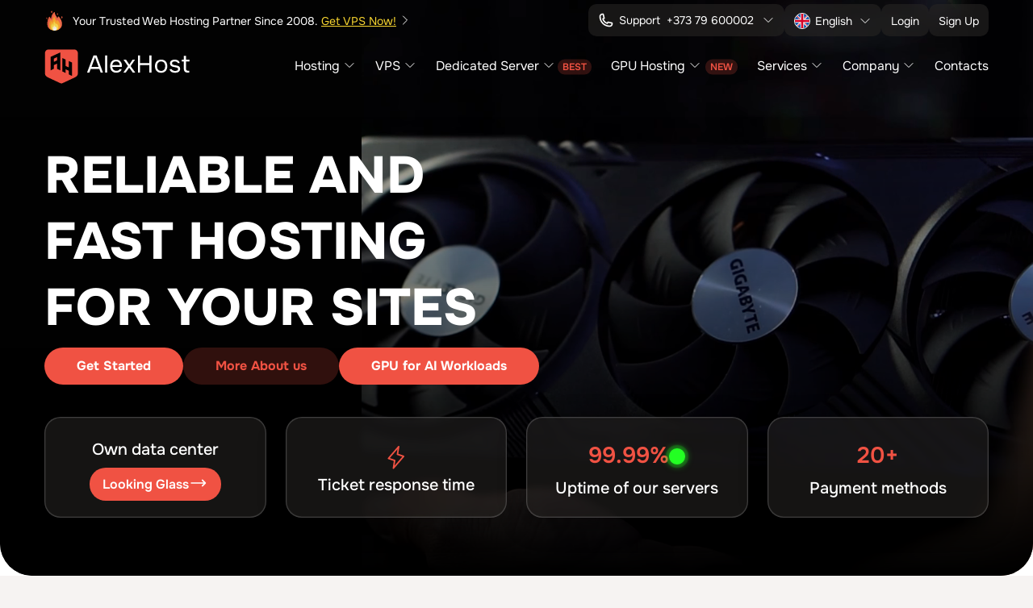

--- FILE ---
content_type: image/svg+xml
request_url: https://alexhost.com/wp-content/themes/alexhost_new/img/dmca/icons/CustomOS.svg
body_size: 694
content:
<svg width="20" height="20" viewBox="0 0 20 20" fill="none" xmlns="http://www.w3.org/2000/svg">
<path d="M14.7109 3.3836C14.6947 3.36972 14.6777 3.35668 14.6602 3.34453C14.6422 3.33203 14.6234 3.32031 14.6047 3.30938C12.8654 2.05216 10.6989 1.53525 8.57942 1.8718C6.4599 2.20835 4.56007 3.37094 3.2958 5.10507C2.03153 6.8392 1.50582 9.0036 1.83375 11.1245C2.16168 13.2453 3.31654 15.1499 5.04552 16.4212C6.7745 17.6925 8.93674 18.227 11.0589 17.9077C13.1811 17.5884 15.0903 16.4412 16.3686 14.7175C17.647 12.9937 18.1902 10.8336 17.8796 8.71014C17.5689 6.58669 16.4295 4.67282 14.7109 3.3875V3.3836ZM10 11.875C9.62917 11.875 9.26666 11.765 8.95831 11.559C8.64997 11.353 8.40965 11.0601 8.26773 10.7175C8.12582 10.3749 8.08869 9.99792 8.16104 9.63421C8.23338 9.27049 8.41196 8.9364 8.67418 8.67418C8.93641 8.41195 9.2705 8.23338 9.63421 8.16103C9.99793 8.08868 10.3749 8.12581 10.7175 8.26773C11.0602 8.40964 11.353 8.64997 11.559 8.95831C11.765 9.26665 11.875 9.62916 11.875 10C11.875 10.4973 11.6775 10.9742 11.3258 11.3258C10.9742 11.6775 10.4973 11.875 10 11.875ZM16.875 10C16.875 10.193 16.8664 10.3844 16.8508 10.5734L13.125 9.91563C13.104 9.14517 12.7977 8.40994 12.2656 7.85235L14.4359 4.75313C15.2002 5.39719 15.8145 6.20049 16.2358 7.1068C16.6571 8.01312 16.8753 9.00055 16.875 10Z" fill="#F05243"/>
</svg>


--- FILE ---
content_type: image/svg+xml
request_url: https://alexhost.com/wp-content/themes/alexhost_new/img/header/icons/mail.svg
body_size: 577
content:
<svg version="1.1" xmlns="http://www.w3.org/2000/svg" xmlns:xlink="http://www.w3.org/1999/xlink" width="16" height="16" viewBox="0,0,256,256"><g fill="#f05243" fill-rule="nonzero" stroke="none" stroke-width="1" stroke-linecap="butt" stroke-linejoin="miter" stroke-miterlimit="10" stroke-dasharray="" stroke-dashoffset="0" font-family="none" font-weight="none" font-size="none" text-anchor="none" style="mix-blend-mode: normal"><g transform="scale(16,16)"><path d="M14.5938,2.375h-13.18755c-0.77381,0 -1.40625,0.62966 -1.40625,1.40625v8.43755c0,0.7768 0.63284,1.4062 1.40625,1.4062h13.18755c0.7738,0 1.4062,-0.6297 1.4062,-1.4062v-8.43755c0,-0.77678 -0.6327,-1.40625 -1.4062,-1.40625zM14.3778,3.3125c-0.4546,0.45616 -5.79514,5.81406 -6.01455,6.03419c-0.18325,0.18381 -0.54316,0.18393 -0.7265,0l-6.01456,-6.03419zM0.9375,12.0464v-8.09281l4.03328,4.04641zM1.62219,12.6875l4.01044,-4.0235l1.34015,1.3445c0.54919,0.551 1.50547,0.5508 2.05447,0l1.34015,-1.34447l4.0104,4.02347zM15.0625,12.0464l-4.0333,-4.0464l4.0333,-4.04641z"></path></g></g></svg>

--- FILE ---
content_type: image/svg+xml
request_url: https://alexhost.com/wp-content/flag/ro.svg
body_size: 808
content:
<svg width="16" height="16" viewBox="0 0 16 16" fill="none" xmlns="http://www.w3.org/2000/svg">
<g clip-path="url(#clip0_2400_179)">
<path d="M10.7823 0.497562C9.91564 0.176031 8.9783 4.15929e-09 7.99973 4.15929e-09C7.02117 -3.12458e-05 6.0838 0.176031 5.21714 0.497562L4.52148 7.99997L5.21714 15.5024C6.08377 15.824 7.02114 16 7.99973 16C8.97827 16 9.91567 15.824 10.7823 15.5024L11.478 8L10.7823 0.497562Z" fill="#FFDA44"/>
<path d="M16.0006 8C16.0006 4.56032 13.8296 1.62791 10.7832 0.497597V15.5025C13.8296 14.372 16.0006 11.4398 16.0006 8Z" fill="#D80027"/>
<path d="M0 7.99997C0 11.4398 2.171 14.372 5.21734 15.5024L5.21737 0.497627C2.171 1.62794 0 4.56025 0 7.99997H0Z" fill="#0052B4"/>
</g>
<defs>
<clipPath id="clip0_2400_179">
<rect width="16" height="16" fill="white"/>
</clipPath>
</defs>
</svg>


--- FILE ---
content_type: image/svg+xml
request_url: https://alexhost.com/wp-content/flag/bg.svg
body_size: 2260
content:
<?xml version="1.0" encoding="UTF-8" standalone="no"?>
<!DOCTYPE svg PUBLIC "-//W3C//DTD SVG 1.1//EN" "http://www.w3.org/Graphics/SVG/1.1/DTD/svg11.dtd">
<svg version="1.1" id="Layer_1" xmlns="http://www.w3.org/2000/svg" xmlns:xlink="http://www.w3.org/1999/xlink" x="0px" y="0px" width="100px" height="100px" viewBox="0 0 100 100" enable-background="new 0 0 100 100" xml:space="preserve">  <image id="image0" width="100" height="100" x="0" y="0"
    href="[data-uri]
AAB6JgAAgIQAAPoAAACA6AAAdTAAAOpgAAA6mAAAF3CculE8AAADAFBMVEUAAAD////t7fPq7vHr
7vDs7/Hs7vHr7vHs7vDr7vHq7vHs7PLs7PXs7/Hs7vHs7vHs7vDs7vDr7vHs7/Hs7/Hr6/Xs8fHs
7vDr7/Hr7/Hs8PDu7u7s7vDs7vDs7/Ds7vDt7e3p7+/s7/Dr7vDr7vDs7/Dt7fHs7vHu7u7r7vDp
8PDa///r7/Hr7vDr7vDr7/H////s7PHr7/Dr7/D////r7/Hr7vDs7vD////y8vLr7vHs7vHo8/Pr
8PDr7/Dr7/Hr7+/r7/Hs7/Ht7fDs7vHr7vDr7vHs7+/q7fDs7PLr7/Hs7/Ht7fPx8fHs7vHr7vHm
8vLr7vHr7vDr7/Hr8PDr7/Dr7/Ds7Ozs7/Hs7/Du7vPr7vDr7vHu7u7r7vDv7+/s7/Hs7/Hw8PDZ
593e6eXb5+BCn0ZDoEZFokVBoEhCoEZDn0dCoEZDn0c/pUxDn0dGm0ZBoEdDoUZDoEZCoEdDoEdC
n0Z/f39Dn0YA/wBEoUQ/o0hBnkVEoUhDoEZCn0hCn0ZDn0ZCn0dDoEZDoEZCn0dDn0ZCoEdDoEdD
n0dDn0dDoEdCoEtCoEZCoEdDn0dDn0dCnkVBnkg8pUtCoEZDn0dCn0ZCn0dCn0ZDnUNCn0fzQgT9
PQD/PwD/PAD/PAD/RAD/PQD/PQD/PgD/PQD/PQD/OwD/PAD/PAD/PAD/PgD/PAD/PQD/PwD/PQD/
OAD/PAD/PAD/MwD/PQD/PQD/PwD/PQD/PQD/PAD/OgD/PQD/AAD/PQD/PAD/AAD/QwD/PAD/PAD/
PAD/PAD/PQD/OwD/PQD/PgD/PgD/PAD/PQD/PAD/PgD/PAD/PAD/PQD/PAD/PQD/PgD/PAD/PQD/
PAD/PwD/PQD/PAD/NwD/PQD/PAD/PAD/PAD/PQD/SAD/PAD/PAD/KgD/OwD/PQD/OgD/PAD/PgD/
OwD/PQD/PAD/OgD/OgD/PAD/PQD/PAD/PwD/OwD/PAD/PQD/PQD/PAD/PAD/PQD/PQD/PQD/PQD/
PQDs7/FDoEf/PQD///9R6gscAAAA/HRSTlMABStMaYeaqq+7SyobYZjK+PfJl2AaN4nR0DYefNjX
eh0wovv9szm9H/4kB4X6+YIGONXUA4H8fwIUuL4XM+TjQ/HzSF5aXFRYKfDyLBPc3hW6eHM11tMc
p6MtragunBD09RFs72vOzSEjd3XKyBT+Ek5MiYfFwwL2AR4cQj9mY4aFlpSioK6surmThBv1xMGI
TUoR/cnGdnMiy2zvEPTzD5qWLf79K6yo/CmlohzyG3ZxBdTRBDL5+DB1Aru5ARPb3hXv8Un6RVL7
V11aXFhC8Ecx4+EuFLe9F4B+ztM2B4J/Bh6qIzc1L3jWGjSHzzMYXpTH9saTZ4WZroRqzkTyAAAA
AWJLR0QB/wIt3gAAAAlwSFlzAAALEwAACxMBAJqcGAAAAAd0SU1FB+gDFRAhBIFwnLgAAANfSURB
VGjezdgFWxRBGMDxAWlbFGwBwQaxEFuxxe5uxcYWW+zuRsUA5E5QFPFQwAYDuwMbW0wUwVkfd4/j
uFvubmvee/x/AH4Pszfvzg5C/1UmprnMzC0sraytrSwtzM1scpsQBvLkzZe/AGZVsJBt4SKkBDv7
olhvxeyLSxdKlCyFOSpdxkES4ehUlotgcnaxE02UK89HyMxaHFPBqSJ/g86lkmCichVXQQSdW1V3
YUa16kIJphpC1qxmLQ8xBsYetT35GnXqiiOY6tXnZzRoKN7AuJEjH6NxEykGxl5NuY1mgn9V7Nya
cxrOUg16ALQwbLTkNUa48mhlyLAhYmDsauC5tG5DxsDYu60+o117UgbGHTrqNjwFDF3uOune+51J
Ghh30bnR3cgirl1zGu7dyBoYdzeBXiydC+bgRR7x7sFCepI3MO6lbZgSGFk5c+6thfSBMDDuq2n0
E3Yw4f+vmGog/WEMjG2zjQEDoZBBg9XIkKFgDVMjwymwfLKMEXAGRY1UIaMgkdEqZAwkMjbTGOcL
ifiOVyITIA2KmqhEJsEik5XIFFhkKmNM84NF/KbTyAxYg6Jm0sgsaGQ2jcyBRubSyDxoxJ9G5kMj
C2hkITSyiEYWQyNLaGQpNLLMWIhRlssoDx78J7zcGJtxhbHGilEGJPioX2mEl9Yq5qWFVsMia5Tv
+LWwiL8SWQeLrFciGzZCGqrDHdoEiWxWnYW3QCJbsz4dIA/D27I+UHzgjO3qL62AHWAFqJGdu/4C
Fbg7+/N3DxSyV+M7fl8QjBEconklsR8GCdW6WwkJhjBkcu1rogMQSBjrvis8kLxx8BD76i6CPHKY
baAjkaSNo1E5EHRMQdaIPo50dAJ6sZhiYkkacSd1IujUaXLGmbNIT/JzpIzzIUhv8QlkDMUFZKCL
l0gYssvIYIkEhpjsCuLoquQVU1zjMhC6fkOaEXiT20Do1m0pxp27fAyE7t0Xbzx4yM+g9/4jmThC
9jiGr8EsWZIY48lTAQTds+eCh3L0i5fCDLpXYYKOMEHJrwUTTG8EjOW4t6IIpndhvLZmQrJ4gin8
/QcuIjLioyRC2aeUz3qfTlBSyhfpQmZfv33/kcoGUn/+SuS99XgWJY9P+50emhEbmxGa/ictXh4l
/W+S7B+Val6rfJq3rAAAACV0RVh0ZGF0ZTpjcmVhdGUAMjAyNC0wMy0yMVQxNTozMzowNCswMTow
MDc5vhwAAAAldEVYdGRhdGU6bW9kaWZ5ADIwMjQtMDMtMjFUMTU6MzM6MDQrMDE6MDBGZAagAAAA
AElFTkSuQmCC" />
</svg>


--- FILE ---
content_type: image/svg+xml
request_url: https://alexhost.com/wp-content/themes/alexhost_new/img/header/icons/icon-telegram-blue.svg
body_size: 1618
content:
<svg xmlns="http://www.w3.org/2000/svg" xmlns:xlink="http://www.w3.org/1999/xlink" viewBox="0,0,256,256" width="16px" height="16px"><g transform="translate(-12.8,-12.8) scale(1.1,1.1)"><g fill="#f05243" fill-rule="nonzero" stroke="none" stroke-width="1" stroke-linecap="butt" stroke-linejoin="miter" stroke-miterlimit="10" stroke-dasharray="" stroke-dashoffset="0" font-family="none" font-weight="none" font-size="none" text-anchor="none" style="mix-blend-mode: normal"><g transform="scale(5.12,5.12)"><path d="M44.37695,5.98633c-0.48705,0.02137 -0.96114,0.15692 -1.38867,0.32813c-0.42317,0.17006 -2.8594,1.20989 -6.45703,2.74805c-3.59763,1.53816 -8.27429,3.54117 -12.91016,5.52734c-9.27174,3.97235 -18.38281,7.88086 -18.38281,7.88086l0.06641,-0.02539c0,0 -0.5499,0.18381 -1.10742,0.57227c-0.27876,0.19423 -0.57866,0.44498 -0.82422,0.81055c-0.24556,0.36557 -0.42507,0.88366 -0.35742,1.43164c0.23762,1.92475 2.23242,2.4707 2.23242,2.4707l0.00781,0.00391l8.90234,3.04688c0.22697,0.75718 2.70012,9.01167 3.24414,10.75977c0.30045,0.96647 0.58167,1.52398 0.875,1.9043c0.14679,0.19032 0.30062,0.3376 0.4707,0.44531c0.06758,0.04279 0.13865,0.0749 0.20898,0.10352c0.0015,0.00066 0.00241,-0.00066 0.00391,0c0.00864,0.00381 0.01677,0.00415 0.02539,0.00781l-0.02344,-0.00586c0.01634,0.0066 0.03247,0.01771 0.04883,0.02344c0.03174,0.01112 0.05119,0.01074 0.0918,0.01953c1.01954,0.35598 1.86328,-0.30469 1.86328,-0.30469l0.03516,-0.02734l5.46875,-5.07227l8.875,6.91992l0.11133,0.05078c1.55345,0.68975 2.95832,0.30493 3.73633,-0.32812c0.77801,-0.63306 1.08398,-1.44922 1.08398,-1.44922l0.0332,-0.08594l6.52148,-33.99023c0.16687,-0.76044 0.19058,-1.41775 0.0332,-2.01172c-0.15738,-0.59397 -0.53974,-1.1103 -1.01953,-1.39648c-0.47979,-0.28619 -0.9817,-0.37879 -1.46875,-0.35742zM44.42969,8.01953c0.1978,-0.00916 0.34441,0.01345 0.39062,0.04102c0.04621,0.02756 0.06696,0.02394 0.11133,0.19141c0.04437,0.16747 0.0684,0.52021 -0.05273,1.07227l-0.00391,0.01172l-6.48437,33.79297c-0.01535,0.03402 -0.15047,0.34662 -0.45898,0.59766c-0.31473,0.25609 -0.66477,0.45599 -1.59375,0.06641l-9.70508,-7.56836l-0.27344,-0.21484l-0.00586,0.00586l-2.90234,-2.17773l16.31055,-19.18945c0.25603,-0.30045 0.31139,-0.72339 0.1413,-1.0796c-0.17009,-0.35622 -0.5338,-0.57906 -0.92841,-0.56883c-0.18875,0.0049 -0.37226,0.06314 -0.5293,0.16797l-23.60156,15.73438l-8.91602,-3.05273c0,0 -0.88536,-0.49268 -0.92773,-0.83594c-0.00235,-0.01902 -0.0128,-0.0018 0.0332,-0.07031c0.04601,-0.06849 0.16165,-0.18413 0.30664,-0.28516c0.28998,-0.20204 0.62109,-0.32422 0.62109,-0.32422l0.0332,-0.01172l0.0332,-0.01367c0,0 9.11155,-3.90871 18.38281,-7.88086c4.63563,-1.98607 9.31146,-3.98761 12.9082,-5.52539c3.59582,-1.53738 6.19406,-2.64398 6.41406,-2.73242c0.25046,-0.1003 0.49946,-0.14123 0.69727,-0.15039zM33.61328,18.79297l-12.36914,14.55273l-0.00586,0.00586c-0.01931,0.02325 -0.03756,0.04736 -0.05469,0.07227c-0.01962,0.02706 -0.03787,0.05509 -0.05469,0.08398c-0.06949,0.11795 -0.11403,0.24891 -0.13086,0.38477c-0.00001,0.0026 -0.00001,0.00521 0,0.00781l-1.61133,7.24609c-0.02679,-0.07829 -0.04555,-0.10693 -0.07422,-0.19922v-0.00195c-0.51179,-1.64446 -2.84514,-9.42921 -3.16797,-10.50586zM22.64063,35.73047l2.22266,1.66797l-3.26562,3.02734z"></path></g></g></g></svg>

--- FILE ---
content_type: image/svg+xml
request_url: https://alexhost.com/wp-content/uploads/2023/09/litespeed-hosting.svg
body_size: 2238
content:
<?xml version="1.0" encoding="UTF-8"?>
<svg xmlns="http://www.w3.org/2000/svg" xmlns:xlink="http://www.w3.org/1999/xlink" version="1.1" width="32" height="32" viewBox="0,0,256,256">
  <g fill="#39499c" fill-rule="nonzero" stroke="none" stroke-width="none" stroke-linecap="butt" stroke-linejoin="miter" stroke-miterlimit="10" stroke-dasharray="" stroke-dashoffset="0" font-family="none" font-weight="none" font-size="none" text-anchor="none" style="mix-blend-mode: normal">
    <g transform="translate(0,-4) scale(8,8)">
      <path d="M6.32031,1c-0.71289,0 -1.33203,0.50781 -1.47265,1.20703l-2.75977,13.80667c-0.05859,0.291 -0.08789,0.5879 -0.08789,0.8828v6.6035c0,0.8262 0.67383,1.5 1.5,1.5h10.5v2h-1.5c-0.6504,0 -1.2012,0.4199 -1.4082,1h-5.5918c-0.27539,0 -0.5,0.2246 -0.5,0.5c0,0.2754 0.22461,0.5 0.5,0.5h5.5v1h-6.5c-0.27539,0 -0.5,0.2246 -0.5,0.5c0,0.2754 0.22461,0.5 0.5,0.5h6.5918c0.207,0.5801 0.7578,1 1.4082,1h7c0.6504,0 1.2012,-0.4199 1.4082,-1h5.5918c0.2754,0 0.5,-0.2246 0.5,-0.5c0,-0.2754 -0.2246,-0.5 -0.5,-0.5h-5.5v-1h6.5c0.2754,0 0.5,-0.2246 0.5,-0.5c0,-0.2754 -0.2246,-0.5 -0.5,-0.5h-6.5918c-0.207,-0.5801 -0.7578,-1 -1.4082,-1h-1.5v-2h10.5c0.8262,0 1.5,-0.6738 1.5,-1.5v-6.6035c0,-0.2949 -0.0293,-0.5918 -0.0879,-0.8828l-2.7617,-13.80667c-0.1387,-0.69922 -0.7578,-1.20703 -1.4707,-1.20703zM6.32031,2h19.35939c0.2383,0 0.4453,0.16992 0.4922,0.40234l2.7187,13.59766h-25.78122l2.71874,-13.59766c0.04688,-0.23242 0.25391,-0.40234 0.49219,-0.40234zM3,17h26v6.5c0,0.2754 -0.2246,0.5 -0.5,0.5h-25c-0.27539,0 -0.5,-0.2246 -0.5,-0.5zM6.5,19c-0.82617,0 -1.5,0.6738 -1.5,1.5c0,0.8262 0.67383,1.5 1.5,1.5c0.82617,0 1.5,-0.6738 1.5,-1.5c0,-0.8262 -0.67383,-1.5 -1.5,-1.5zM10.5,19c-0.82617,0 -1.5,0.6738 -1.5,1.5c0,0.8262 0.67383,1.5 1.5,1.5c0.8262,0 1.5,-0.6738 1.5,-1.5c0,-0.8262 -0.6738,-1.5 -1.5,-1.5zM14.5,19c-0.8262,0 -1.5,0.6738 -1.5,1.5c0,0.8262 0.6738,1.5 1.5,1.5c0.8262,0 1.5,-0.6738 1.5,-1.5c0,-0.8262 -0.6738,-1.5 -1.5,-1.5zM25.5,19c-0.8262,0 -1.5,0.6738 -1.5,1.5c0,0.8262 0.6738,1.5 1.5,1.5c0.8262,0 1.5,-0.6738 1.5,-1.5c0,-0.8262 -0.6738,-1.5 -1.5,-1.5zM6.5,19.9004c0.33008,0 0.59961,0.2695 0.59961,0.5996c0,0.3301 -0.26953,0.5996 -0.59961,0.5996c-0.33008,0 -0.59961,-0.2695 -0.59961,-0.5996c0,-0.3301 0.26953,-0.5996 0.59961,-0.5996zM10.5,19.9004c0.3301,0 0.5996,0.2695 0.5996,0.5996c0,0.3301 -0.2695,0.5996 -0.5996,0.5996c-0.3301,0 -0.59961,-0.2695 -0.59961,-0.5996c0,-0.3301 0.26951,-0.5996 0.59961,-0.5996zM14.5,19.9004c0.3301,0 0.5996,0.2695 0.5996,0.5996c0,0.3301 -0.2695,0.5996 -0.5996,0.5996c-0.3301,0 -0.5996,-0.2695 -0.5996,-0.5996c0,-0.3301 0.2695,-0.5996 0.5996,-0.5996zM25.5,19.9004c0.3301,0 0.5996,0.2695 0.5996,0.5996c0,0.3301 -0.2695,0.5996 -0.5996,0.5996c-0.3301,0 -0.5996,-0.2695 -0.5996,-0.5996c0,-0.3301 0.2695,-0.5996 0.5996,-0.5996zM15,25h2v2h-2zM12.5,28h7c0.2754,0 0.5,0.2246 0.5,0.5v2c0,0.2754 -0.2246,0.5 -0.5,0.5h-7c-0.2754,0 -0.5,-0.2246 -0.5,-0.5v-2c0,-0.2754 0.2246,-0.5 0.5,-0.5z" stroke="none" stroke-width="1"></path>
      <g stroke="#39499c" stroke-width="0.2">
        <path d="M7.89488,1.73682c-0.52179,0 -0.94737,0.42557 -0.94737,0.94736v14.52632c0,0.5218 0.42558,0.9474 0.94737,0.9474h15.78952c0.5217,0 0.9473,-0.4256 0.9473,-0.9474v-14.52632c0,-0.52179 -0.4256,-0.94736 -0.9473,-0.94736zM7.89488,2.3684h15.78952c0.1739,0 0.3157,0.31578 0.3157,0.31578v14.52632c0,0.1739 -0.1418,0.3158 -0.3157,0.3158h-15.78952c-0.17393,0 -0.31579,-0.1419 -0.31579,-0.3158v-14.52632c0,-0.17393 0.14186,-0.31578 0.31579,-0.31578zM19.8949,3.63155c-0.8709,0 -1.579,0.70806 -1.579,1.57895c0,0.30345 0.0901,0.58471 0.2393,0.82525l-1.368,1.25329c-0.3799,-0.31209 -0.8672,-0.49959 -1.3976,-0.49959c-0.4959,0 -0.9523,0.16653 -1.3211,0.44284l-0.9301,-0.93133c-0.1246,-0.12335 -0.3232,-0.12335 -0.4478,0c-0.1234,0.12459 -0.1234,0.32319 0,0.44778l0.9313,0.9301c-0.2763,0.36883 -0.4428,0.82525 -0.4428,1.32113c0,0.04071 0.0037,0.07895 0.0062,0.11843l-1.7233,0.34539c-0.1653,-0.27632 -0.4638,-0.46382 -0.8092,-0.46382c-0.5218,0 -0.9474,0.42558 -0.9474,0.94737c0,0.52176 0.4256,0.94736 0.9474,0.94736c0.4761,0 0.8672,-0.354 0.9338,-0.8129l1.722,-0.34293c0.2702,0.75983 0.9449,1.32853 1.7652,1.44693v0.9721c0,0.1751 0.1407,0.3158 0.3158,0.3158c0.1752,0 0.3158,-0.1407 0.3158,-0.3158v-0.9721c0.4823,-0.0703 0.9141,-0.2936 1.2434,-0.6217l1.0633,0.7981c-0.0616,0.1481 -0.0962,0.3097 -0.0962,0.4799c0,0.6969 0.5662,1.2631 1.2632,1.2631c0.6969,0 1.2631,-0.5662 1.2631,-1.2631c0,-0.697 -0.5662,-1.2632 -1.2631,-1.2632c-0.2973,0 -0.5674,0.1073 -0.7846,0.2813l-1.0657,-0.8006c0.1727,-0.31456 0.2713,-0.67599 0.2713,-1.05963c0,-0.46134 -0.1431,-0.89062 -0.3848,-1.24465l1.3717,-1.25699c0.2566,0.18133 0.5699,0.29112 0.9079,0.29112c0.8709,0 1.5789,-0.70806 1.5789,-1.57895c0,-0.87089 -0.708,-1.57895 -1.5789,-1.57895zM12.0001,3.94734c-0.6969,0 -1.2631,0.5662 -1.2631,1.26316c0,0.69696 0.5662,1.26316 1.2631,1.26316c0.697,0 1.2632,-0.5662 1.2632,-1.26316c0,-0.69696 -0.5662,-1.26316 -1.2632,-1.26316zM19.8949,4.26313c0.5218,0 0.9473,0.42558 0.9473,0.94737c0,0.52179 -0.4255,0.94737 -0.9473,0.94737c-0.5218,0 -0.9474,-0.42558 -0.9474,-0.94737c0,-0.52179 0.4256,-0.94737 0.9474,-0.94737zM12.0001,4.57892c0.3479,0 0.6316,0.28372 0.6316,0.63158c0,0.34786 -0.2837,0.63158 -0.6316,0.63158c-0.3478,0 -0.6315,-0.28372 -0.6315,-0.63158c0,-0.34786 0.2837,-0.63158 0.6315,-0.63158zM15.7896,7.42103c0.8709,0 1.579,0.70806 1.579,1.57894c0,0.87089 -0.7081,1.57893 -1.579,1.57893c-0.8709,0 -1.5789,-0.70804 -1.5789,-1.57893c0,-0.87088 0.708,-1.57894 1.5789,-1.57894zM11.0528,9.63155c0.1739,0 0.3158,0.14186 0.3158,0.31579c0,0.17396 -0.1419,0.31576 -0.3158,0.31576c-0.174,0 -0.3158,-0.1418 -0.3158,-0.31576c0,-0.17393 0.1418,-0.31579 0.3158,-0.31579zM19.5791,11.2105c0.3479,0 0.6316,0.2837 0.6316,0.6316c0,0.3478 -0.2837,0.6316 -0.6316,0.6316c-0.3479,0 -0.6316,-0.2838 -0.6316,-0.6316c0,-0.3479 0.2837,-0.6316 0.6316,-0.6316zM15.7896,12.7894c-0.5218,0 -0.9474,0.4256 -0.9474,0.9474c0,0.5218 0.4256,0.9474 0.9474,0.9474c0.5218,0 0.9474,-0.4256 0.9474,-0.9474c0,-0.5218 -0.4256,-0.9474 -0.9474,-0.9474zM15.7896,13.421c0.1739,0 0.3158,0.1419 0.3158,0.3158c0,0.1739 -0.1419,0.3158 -0.3158,0.3158c-0.1739,0 -0.3158,-0.1419 -0.3158,-0.3158c0,-0.1739 0.1419,-0.3158 0.3158,-0.3158zM8.52646,15.6316c-0.17517,0 -0.31579,0.1406 -0.31579,0.3157v0.6316c0,0.1752 0.14062,0.3158 0.31579,0.3158c0.17516,0 0.31579,-0.1406 0.31579,-0.3158v-0.6316c0,-0.1751 -0.14063,-0.3157 -0.31579,-0.3157zM10.1054,15.6316c-0.17516,0 -0.31579,0.1406 -0.31579,0.3157v0.6316c0,0.1752 0.14063,0.3158 0.31579,0.3158c0.1752,0 0.3158,-0.1406 0.3158,-0.3158v-0.6316c0,-0.1751 -0.1406,-0.3157 -0.3158,-0.3157zM11.6844,15.6316c-0.1752,0 -0.3158,0.1406 -0.3158,0.3157v0.6316c0,0.1752 0.1406,0.3158 0.3158,0.3158c0.1751,0 0.3157,-0.1406 0.3157,-0.3158v-0.6316c0,-0.1751 -0.1406,-0.3157 -0.3157,-0.3157zM13.2633,15.6316c-0.1752,0 -0.3158,0.1406 -0.3158,0.3157v0.6316c0,0.1752 0.1406,0.3158 0.3158,0.3158c0.1752,0 0.3158,-0.1406 0.3158,-0.3158v-0.6316c0,-0.1751 -0.1406,-0.3157 -0.3158,-0.3157zM14.8422,15.6316c-0.1751,0 -0.3157,0.1406 -0.3157,0.3157v0.6316c0,0.1752 0.1406,0.3158 0.3157,0.3158c0.1752,0 0.3158,-0.1406 0.3158,-0.3158v-0.6316c0,-0.1751 -0.1406,-0.3157 -0.3158,-0.3157zM16.4212,15.6316c-0.1752,0 -0.3158,0.1406 -0.3158,0.3157v0.6316c0,0.1752 0.1406,0.3158 0.3158,0.3158c0.1752,0 0.3158,-0.1406 0.3158,-0.3158v-0.6316c0,-0.1751 -0.1406,-0.3157 -0.3158,-0.3157zM18.0001,15.6316c-0.1751,0 -0.3157,0.1406 -0.3157,0.3157v0.6316c0,0.1752 0.1406,0.3158 0.3157,0.3158c0.1752,0 0.3158,-0.1406 0.3158,-0.3158v-0.6316c0,-0.1751 -0.1406,-0.3157 -0.3158,-0.3157zM19.5791,15.6316c-0.1752,0 -0.3158,0.1406 -0.3158,0.3157v0.6316c0,0.1752 0.1406,0.3158 0.3158,0.3158c0.1752,0 0.3158,-0.1406 0.3158,-0.3158v-0.6316c0,-0.1751 -0.1406,-0.3157 -0.3158,-0.3157zM21.158,15.6316c-0.1751,0 -0.3158,0.1406 -0.3158,0.3157v0.6316c0,0.1752 0.1407,0.3158 0.3158,0.3158c0.1752,0 0.3158,-0.1406 0.3158,-0.3158v-0.6316c0,-0.1751 -0.1406,-0.3157 -0.3158,-0.3157zM22.737,15.6316c-0.1752,0 -0.3158,0.1406 -0.3158,0.3157v0.6316c0,0.1752 0.1406,0.3158 0.3158,0.3158c0.1751,0 0.3158,-0.1406 0.3158,-0.3158v-0.6316c0,-0.1751 -0.1407,-0.3157 -0.3158,-0.3157z"></path>
      </g>
    </g>
  </g>
</svg>


--- FILE ---
content_type: image/svg+xml
request_url: https://alexhost.com/wp-content/themes/alexhost_new/img/home-page/founded.svg
body_size: 14879
content:
<svg width="170" height="110" viewBox="0 0 170 110" fill="none" xmlns="http://www.w3.org/2000/svg">
<path fill-rule="evenodd" clip-rule="evenodd" d="M89.9567 11.9781C107.624 10.5455 128.235 3.19322 140.327 16.1707C152.818 29.5774 148.729 51.152 142.533 68.4058C137.27 83.0636 125.119 93.7594 110.526 99.1579C97.619 103.933 84.6694 98.8132 71.5468 94.6675C53.6805 89.023 29.0421 89.4832 23.3423 71.614C17.5446 53.4378 34.6677 36.3041 48.8739 23.5862C60.0339 13.5953 75.0352 13.188 89.9567 11.9781Z" fill="#F6F3F2"/>
<path fill-rule="evenodd" clip-rule="evenodd" d="M129.199 83.8985C128.331 82.5464 127.027 82.0259 124.952 82.1359C124.66 82.1631 124.258 81.9214 124.075 81.6592C121.555 78.6482 116.513 79.119 114.029 82.5975C113.664 83.0854 113.335 83.2558 112.751 83.3104C110.778 83.5295 109.244 84.5456 108.549 86.3558C108.148 87.3708 108.221 88.481 108.075 89.6117C106.175 89.7892 104.056 89.9871 101.937 90.185L105.581 95.6589C107.699 95.4611 109.818 95.2632 111.718 95.0857C111.864 93.955 111.791 92.8448 112.193 91.8298C112.887 90.0195 114.421 89.0035 116.394 88.7844C116.978 88.7298 117.307 88.5594 117.673 88.0715C120.157 84.593 125.198 84.1221 127.719 87.1332C127.901 87.3954 128.303 87.6371 128.595 87.6098C130.67 87.4999 131.974 88.0204 132.843 89.3725L129.199 83.8985Z" fill="#E9E2E0"/>
<path fill-rule="evenodd" clip-rule="evenodd" d="M101.937 90.1849C101.937 87.2177 101.937 84.2854 101.937 81.3182C104.239 81.1032 106.467 80.8951 108.659 80.6904C110.814 80.4891 111.216 80.0676 111.216 78.008C111.216 58.7736 111.216 39.5738 111.216 20.3394C111.216 19.9204 111.18 19.5399 111.143 19.1244C111.108 18.9154 111.043 18.7378 110.949 18.5915L114.593 24.0655C114.686 24.2118 114.751 24.3894 114.787 24.5984C114.823 25.0139 114.86 25.3943 114.86 25.8134C114.86 45.0478 114.86 64.2475 114.86 83.4819C114.86 85.5415 114.458 85.9631 112.302 86.1644C110.111 86.3691 107.882 86.5772 105.581 86.7922C105.581 89.7594 105.581 92.6917 105.581 95.6589L101.937 90.1849Z" fill="#E9E2E0"/>
<path fill-rule="evenodd" clip-rule="evenodd" d="M110.95 18.5915C110.75 18.2806 110.422 18.1109 109.974 18.0815C109.573 18.0492 109.134 18.0552 108.696 18.0962C93.7543 19.4917 78.8129 20.8872 63.8715 22.2828C61.7527 22.4807 61.3508 22.8673 61.3508 24.892C61.3508 32.5718 61.3508 40.2517 61.3508 47.9315C61.3508 63.5356 61.3508 79.1745 61.3508 94.7786C61.3508 95.3651 61.3903 95.8976 61.6507 96.299L65.294 101.773C65.0336 101.372 64.9942 100.839 64.9942 100.253C64.9942 84.6485 64.9942 69.0096 64.9942 53.4055C64.9942 45.7257 64.9942 38.0458 64.9942 30.366C64.9942 28.3413 65.396 27.9546 67.5148 27.7567C82.4563 26.3612 97.3977 24.9657 112.339 23.5702C112.777 23.5292 113.216 23.5232 113.618 23.5555C114.065 23.5849 114.394 23.7545 114.593 24.0655L110.95 18.5915Z" fill="#E9E2E0"/>
<path fill-rule="evenodd" clip-rule="evenodd" d="M61.6506 96.299C61.8242 96.5665 62.096 96.7758 62.5198 96.9037C83.7081 94.9248 104.896 92.9458 126.085 90.9668C128.057 90.224 129.336 88.8826 129.921 86.943C129.921 86.4194 129.921 85.8957 129.921 85.3721C129.884 85.2708 129.811 85.1729 129.774 85.0716C129.606 84.6265 129.416 84.2365 129.199 83.8985L132.843 89.3725C133.06 89.7105 133.25 90.1005 133.418 90.5456C133.454 90.6469 133.527 90.7448 133.564 90.8461C133.564 91.3697 133.564 91.8934 133.564 92.417C132.979 94.3566 131.701 95.698 129.728 96.4408C108.54 98.4198 87.3514 100.399 66.1631 102.378C65.7394 102.25 65.4676 102.041 65.294 101.773L61.6506 96.299Z" fill="#E9E2E0"/>
<path fill-rule="evenodd" clip-rule="evenodd" d="M98.7228 22.0997C98.7228 25.0669 98.7228 27.9644 98.7228 30.9316C96.677 31.1227 94.6312 31.3138 92.5854 31.5049L96.2288 36.9789C98.2746 36.7878 100.32 36.5967 102.366 36.4056C102.366 33.4384 102.366 30.5409 102.366 27.5737L98.7228 22.0997Z" fill="#E9E2E0"/>
<path fill-rule="evenodd" clip-rule="evenodd" d="M92.5854 31.5049C92.5854 28.5376 92.5854 25.6401 92.5854 22.6729C94.5947 22.4852 96.6039 22.2976 98.7228 22.0997L102.366 27.5737C100.247 27.7716 98.238 27.9592 96.2288 28.1469C96.2288 31.1141 96.2288 34.0116 96.2288 36.9789L92.5854 31.5049Z" fill="#E9E2E0"/>
<path fill-rule="evenodd" clip-rule="evenodd" d="M98.7226 34.0034C98.7226 36.9706 98.7226 39.868 98.7226 42.8352C96.6768 43.0263 94.6676 43.214 92.6218 43.4051L96.2652 48.879C98.3109 48.688 100.32 48.5003 102.366 48.3092C102.366 45.342 102.366 42.4446 102.366 39.4774L98.7226 34.0034Z" fill="#E9E2E0"/>
<path fill-rule="evenodd" clip-rule="evenodd" d="M92.6218 43.4051C92.6218 40.4728 92.6218 37.5404 92.6218 34.5732C94.6676 34.3822 96.6768 34.1945 98.7226 34.0034L102.366 39.4774C100.32 39.6685 98.3109 39.8561 96.2652 40.0472C96.2652 43.0144 96.2652 45.9467 96.2652 48.879L92.6218 43.4051Z" fill="#E9E2E0"/>
<path fill-rule="evenodd" clip-rule="evenodd" d="M73.9177 57.0558C73.9177 54.1584 73.9177 51.2262 73.9177 48.259C75.927 48.0714 77.9362 47.8837 80.0185 47.6892L83.6618 53.1632C81.5795 53.3577 79.5703 53.5453 77.5611 53.733C77.5611 56.7002 77.5611 59.6324 77.5611 62.5298L73.9177 57.0558Z" fill="#E9E2E0"/>
<path fill-rule="evenodd" clip-rule="evenodd" d="M80.0185 47.6892C80.0185 50.6564 80.0185 53.5538 80.0185 56.486C78.0093 56.6737 76 56.8613 73.9177 57.0558L77.5611 62.5298C79.6434 62.3353 81.6526 62.1476 83.6618 61.96C83.6618 59.0278 83.6618 56.1304 83.6618 53.1632L80.0185 47.6892Z" fill="#E9E2E0"/>
<path fill-rule="evenodd" clip-rule="evenodd" d="M80.0185 59.558C80.0185 62.4903 80.0185 65.4226 80.0185 68.3898C77.9727 68.5809 75.9635 68.7685 73.9177 68.9596L77.5611 74.4336C79.6068 74.2425 81.6161 74.0548 83.6618 73.8638C83.6618 70.8966 83.6618 67.9642 83.6618 65.0319L80.0185 59.558Z" fill="#E9E2E0"/>
<path fill-rule="evenodd" clip-rule="evenodd" d="M73.9177 68.9596C73.9177 65.9924 73.9177 63.095 73.9177 60.1278C75.9635 59.9367 77.9362 59.7524 80.0185 59.558L83.6618 65.0319C81.5795 65.2264 79.6068 65.4107 77.5611 65.6018C77.5611 68.569 77.5611 71.4664 77.5611 74.4336L73.9177 68.9596Z" fill="#E9E2E0"/>
<path fill-rule="evenodd" clip-rule="evenodd" d="M73.9177 45.1521C73.9177 42.2547 73.9177 39.3224 73.9177 36.3202C75.9635 36.1292 77.9362 35.9449 80.0185 35.7504L83.6618 41.2244C81.5795 41.4189 79.6068 41.6032 77.5611 41.7942C77.5611 44.7964 77.5611 47.7287 77.5611 50.6261L73.9177 45.1521Z" fill="#E9E2E0"/>
<path fill-rule="evenodd" clip-rule="evenodd" d="M80.0185 35.7504C80.0185 38.6827 80.0185 41.615 80.0185 44.5823C78.0093 44.7699 76 44.9576 73.9177 45.1521L77.5611 50.6261C79.6434 50.4316 81.6526 50.2439 83.6618 50.0562C83.6618 47.089 83.6618 44.1567 83.6618 41.2244L80.0185 35.7504Z" fill="#E9E2E0"/>
<path fill-rule="evenodd" clip-rule="evenodd" d="M70.6664 36.6238C70.6664 39.5561 70.6664 42.4535 70.6664 45.4556C68.6207 45.6467 66.6114 45.8344 64.5657 46.0254L68.209 51.4994C70.2548 51.3084 72.264 51.1207 74.3098 50.9296C74.3098 47.9275 74.3098 45.0301 74.3098 42.0978L70.6664 36.6238Z" fill="#E9E2E0"/>
<path fill-rule="evenodd" clip-rule="evenodd" d="M64.5657 46.0254C64.5657 43.0931 64.5657 40.1608 64.5657 37.1936C66.6114 37.0025 68.6207 36.8149 70.6664 36.6238L74.3098 42.0978C72.264 42.2889 70.2548 42.4765 68.209 42.6676C68.209 45.6348 68.209 48.5671 68.209 51.4994L64.5657 46.0254Z" fill="#E9E2E0"/>
<path fill-rule="evenodd" clip-rule="evenodd" d="M70.703 72.3667C70.703 75.3339 70.703 78.2313 70.703 81.1985C68.6207 81.393 66.648 81.5772 64.5657 81.7717L68.209 87.2457C70.2913 87.0512 72.264 86.867 74.3463 86.6725C74.3463 83.7053 74.3463 80.8079 74.3463 77.8407L70.703 72.3667Z" fill="#E9E2E0"/>
<path fill-rule="evenodd" clip-rule="evenodd" d="M64.5657 81.7717C64.5657 78.8045 64.5657 75.9071 64.5657 72.9399C66.6114 72.7488 68.6207 72.5612 70.703 72.3667L74.3463 77.8407C72.264 78.0351 70.2548 78.2228 68.209 78.4139C68.209 81.3811 68.209 84.2785 68.209 87.2457L64.5657 81.7717Z" fill="#E9E2E0"/>
<path fill-rule="evenodd" clip-rule="evenodd" d="M70.6664 48.5277C70.6664 51.5299 70.6664 54.3923 70.6664 57.3595C68.6207 57.5506 66.6114 57.7382 64.5657 57.9293L68.209 63.4033C70.2548 63.2122 72.264 63.0246 74.3098 62.8335C74.3098 59.8663 74.3098 57.0039 74.3098 54.0017L70.6664 48.5277Z" fill="#E9E2E0"/>
<path fill-rule="evenodd" clip-rule="evenodd" d="M64.5657 57.9293C64.5657 54.9972 64.5657 52.0998 64.5657 49.0975C66.5749 48.9098 68.6207 48.7188 70.6664 48.5277L74.3098 54.0017C72.264 54.1927 70.2182 54.3838 68.209 54.5715C68.209 57.5737 68.209 60.4711 68.209 63.4033L64.5657 57.9293Z" fill="#E9E2E0"/>
<path fill-rule="evenodd" clip-rule="evenodd" d="M70.6666 60.4315C70.6666 63.3638 70.6666 66.2612 70.6666 69.2284C68.6574 69.416 66.6481 69.6037 64.5293 69.8016L68.1726 75.2756C70.2915 75.0777 72.3007 74.89 74.3099 74.7024C74.3099 71.7352 74.3099 68.8378 74.3099 65.9054L70.6666 60.4315Z" fill="#E9E2E0"/>
<path fill-rule="evenodd" clip-rule="evenodd" d="M64.5293 69.8016C64.5293 66.8694 64.5293 63.9719 64.5293 61.0047C66.5751 60.8136 68.5843 60.6259 70.6666 60.4315L74.3099 65.9054C72.2276 66.0999 70.2184 66.2876 68.1726 66.4787C68.1726 69.4459 68.1726 72.3434 68.1726 75.2756L64.5293 69.8016Z" fill="#E9E2E0"/>
<path fill-rule="evenodd" clip-rule="evenodd" d="M64.5657 93.6755C64.5657 90.7432 64.5657 87.8458 64.5657 84.8786C66.5749 84.6909 68.5841 84.5032 70.703 84.3053L74.3463 89.7793C72.2275 89.9772 70.2182 90.1649 68.209 90.3525C68.209 93.3198 68.209 96.2172 68.209 99.1495L64.5657 93.6755Z" fill="#E9E2E0"/>
<path fill-rule="evenodd" clip-rule="evenodd" d="M70.703 84.3053C70.703 87.2376 70.703 90.135 70.703 93.1022C68.6572 93.2933 66.6114 93.4844 64.5657 93.6755L68.209 99.1495C70.2548 98.9584 72.3005 98.7673 74.3463 98.5762C74.3463 95.609 74.3463 92.7116 74.3463 89.7793L70.703 84.3053Z" fill="#E9E2E0"/>
<path fill-rule="evenodd" clip-rule="evenodd" d="M64.5657 34.087C64.5657 31.1894 64.5657 28.2571 64.5657 25.2899C66.5749 25.1022 68.5841 24.9146 70.703 24.7167L74.3463 30.1907C72.2275 30.3886 70.2182 30.5762 68.209 30.7639C68.209 33.7311 68.209 36.6634 68.209 39.5609L64.5657 34.087Z" fill="#E9E2E0"/>
<path fill-rule="evenodd" clip-rule="evenodd" d="M70.703 24.7167C70.703 27.6839 70.703 30.5465 70.703 33.5137C68.6572 33.7048 66.648 33.8925 64.5657 34.087L68.209 39.5609C70.2913 39.3665 72.3005 39.1788 74.3463 38.9877C74.3463 36.0205 74.3463 33.1579 74.3463 30.1907L70.703 24.7167Z" fill="#E9E2E0"/>
<path fill-rule="evenodd" clip-rule="evenodd" d="M80.0184 23.8118C80.0184 26.779 80.0184 29.6765 80.0184 32.6786C77.9726 32.8697 75.9634 33.0574 73.8811 33.2519L77.5244 38.7259C79.6067 38.5314 81.616 38.3437 83.6617 38.1526C83.6617 35.1505 83.6617 32.253 83.6617 29.2858L80.0184 23.8118Z" fill="#E9E2E0"/>
<path fill-rule="evenodd" clip-rule="evenodd" d="M73.8811 33.2519C73.8811 30.2847 73.8811 27.3871 73.8811 24.385C75.9634 24.1905 77.9726 24.0028 80.0184 23.8118L83.6617 29.2858C81.616 29.4768 79.6067 29.6645 77.5244 29.859C77.5244 32.8611 77.5244 35.7586 77.5244 38.7259L73.8811 33.2519Z" fill="#E9E2E0"/>
<path fill-rule="evenodd" clip-rule="evenodd" d="M73.9177 92.802C73.9177 89.9046 73.9177 86.9723 73.9177 84.0051C76 83.8106 77.9727 83.6264 80.0185 83.4353L83.6618 88.9093C81.6161 89.1004 79.6434 89.2846 77.5611 89.4791C77.5611 92.4463 77.5611 95.3786 77.5611 98.276L73.9177 92.802Z" fill="#E9E2E0"/>
<path fill-rule="evenodd" clip-rule="evenodd" d="M80.0185 83.4353C80.0185 86.3676 80.0185 89.265 80.0185 92.2322C78.0093 92.4199 76 92.6075 73.9177 92.802L77.5611 98.276C79.6434 98.0815 81.6526 97.8939 83.6618 97.7062C83.6618 94.739 83.6618 91.8416 83.6618 88.9093L80.0185 83.4353Z" fill="#E9E2E0"/>
<path fill-rule="evenodd" clip-rule="evenodd" d="M73.9177 80.8983C73.9177 77.9311 73.9177 75.0337 73.9177 72.0664C75.9635 71.8754 77.9727 71.6877 80.055 71.4932L83.6984 76.9672C81.6161 77.1617 79.6068 77.3494 77.5611 77.5404C77.5611 80.5077 77.5611 83.4051 77.5611 86.3723L73.9177 80.8983Z" fill="#E9E2E0"/>
<path fill-rule="evenodd" clip-rule="evenodd" d="M80.055 71.4932C80.055 74.4604 80.055 77.3578 80.055 80.3251C78.0093 80.5161 76 80.7038 73.9177 80.8983L77.5611 86.3723C79.6434 86.1778 81.6526 85.9901 83.6984 85.799C83.6984 82.8318 83.6984 79.9344 83.6984 76.9672L80.055 71.4932Z" fill="#E9E2E0"/>
<path fill-rule="evenodd" clip-rule="evenodd" d="M89.3705 34.9119C89.3705 37.8093 89.3705 40.7066 89.3705 43.7087C87.3978 43.893 85.352 44.084 83.2332 44.2819L86.8765 49.7559C88.9953 49.558 91.0411 49.3669 93.0138 49.1827C93.0138 46.1806 93.0138 43.2833 93.0138 40.3859L89.3705 34.9119Z" fill="#E9E2E0"/>
<path fill-rule="evenodd" clip-rule="evenodd" d="M83.2332 44.2819C83.2332 41.3147 83.2332 38.4524 83.2332 35.4851C85.2424 35.2975 87.2882 35.1064 89.3705 34.9119L93.0138 40.3859C90.9315 40.5804 88.8857 40.7715 86.8765 40.9591C86.8765 43.9264 86.8765 46.7887 86.8765 49.7559L83.2332 44.2819Z" fill="#E9E2E0"/>
<path fill-rule="evenodd" clip-rule="evenodd" d="M83.2332 56.1858C83.2332 53.2536 83.2332 50.3562 83.2332 47.3539C85.2424 47.1663 87.2516 46.9786 89.3339 46.7841L92.9773 52.2581C90.895 52.4526 88.8857 52.6403 86.8765 52.8279C86.8765 55.8302 86.8765 58.7276 86.8765 61.6597L83.2332 56.1858Z" fill="#E9E2E0"/>
<path fill-rule="evenodd" clip-rule="evenodd" d="M89.3339 46.7841C89.3339 49.7164 89.3339 52.6138 89.3339 55.6159C87.2882 55.807 85.3155 55.9913 83.2332 56.1858L86.8765 61.6597C88.9588 61.4653 90.9315 61.281 92.9773 61.0899C92.9773 58.0878 92.9773 55.1904 92.9773 52.2581L89.3339 46.7841Z" fill="#E9E2E0"/>
<path fill-rule="evenodd" clip-rule="evenodd" d="M89.3703 58.6844C89.3703 61.6517 89.3703 64.5491 89.3703 67.5163C87.3245 67.7074 85.3153 67.895 83.2695 68.0861L86.9129 73.5601C88.9586 73.369 90.9679 73.1813 93.0136 72.9903C93.0136 70.023 93.0136 67.1257 93.0136 64.1584L89.3703 58.6844Z" fill="#E9E2E0"/>
<path fill-rule="evenodd" clip-rule="evenodd" d="M83.2695 68.0861C83.2695 65.1538 83.2695 62.2215 83.2695 59.2543C85.2788 59.0666 87.288 58.8789 89.3703 58.6844L93.0136 64.1584C90.9313 64.3529 88.9221 64.5406 86.9129 64.7282C86.9129 67.6955 86.9129 70.6278 86.9129 73.5601L83.2695 68.0861Z" fill="#E9E2E0"/>
<path fill-rule="evenodd" clip-rule="evenodd" d="M89.3339 70.6265C89.3339 73.5588 89.3339 76.4911 89.3339 79.4584C87.2882 79.6494 85.2789 79.8371 83.2332 80.0282L86.8765 85.5022C88.9223 85.3111 90.9315 85.1234 92.9773 84.9323C92.9773 81.9651 92.9773 79.0328 92.9773 76.1005L89.3339 70.6265Z" fill="#E9E2E0"/>
<path fill-rule="evenodd" clip-rule="evenodd" d="M83.2332 80.0282C83.2332 77.061 83.2332 74.1636 83.2332 71.1963C85.2424 71.0087 87.2882 70.8176 89.3339 70.6265L92.9773 76.1005C90.9315 76.2916 88.8857 76.4827 86.8765 76.6703C86.8765 79.6375 86.8765 82.5349 86.8765 85.5022L83.2332 80.0282Z" fill="#E9E2E0"/>
<path fill-rule="evenodd" clip-rule="evenodd" d="M83.2332 91.932C83.2332 89.0346 83.2332 86.1023 83.2332 83.1351C85.2424 82.9474 87.2516 82.7597 89.3705 82.5618L93.0138 88.0358C90.895 88.2337 88.8857 88.4214 86.8765 88.609C86.8765 91.5763 86.8765 94.5086 86.8765 97.406L83.2332 91.932Z" fill="#E9E2E0"/>
<path fill-rule="evenodd" clip-rule="evenodd" d="M89.3705 82.5618C89.3705 85.4941 89.3705 88.3915 89.3705 91.3587C87.3247 91.5498 85.3155 91.7375 83.2332 91.932L86.8765 97.406C88.9588 97.2115 90.968 97.0238 93.0138 96.8327C93.0138 93.8655 93.0138 90.9681 93.0138 88.0358L89.3705 82.5618Z" fill="#E9E2E0"/>
<path fill-rule="evenodd" clip-rule="evenodd" d="M83.2332 32.3434C83.2332 29.4111 83.2332 26.5135 83.2332 23.5114C85.2424 23.3238 87.2516 23.1361 89.3705 22.9382L93.0138 28.4122C90.895 28.6101 88.8857 28.7978 86.8765 28.9854C86.8765 31.9875 86.8765 34.8851 86.8765 37.8174L83.2332 32.3434Z" fill="#E9E2E0"/>
<path fill-rule="evenodd" clip-rule="evenodd" d="M89.3705 22.9382C89.3705 25.9054 89.3705 28.803 89.3705 31.7702C87.3247 31.9612 85.3155 32.1489 83.2332 32.3434L86.8765 37.8174C88.9588 37.6229 90.968 37.4352 93.0138 37.2442C93.0138 34.2769 93.0138 31.3794 93.0138 28.4122L89.3705 22.9382Z" fill="#E9E2E0"/>
<path fill-rule="evenodd" clip-rule="evenodd" d="M92.5486 91.0618C92.5486 88.1295 92.5486 85.2321 92.5486 82.2649C94.5944 82.0738 96.6036 81.8862 98.6859 81.6917L102.329 87.1657C100.247 87.3602 98.2377 87.5478 96.1919 87.7389C96.1919 90.7061 96.1919 93.6035 96.1919 96.5358L92.5486 91.0618Z" fill="#E9E2E0"/>
<path fill-rule="evenodd" clip-rule="evenodd" d="M98.6859 81.6917C98.6859 84.624 98.6859 87.5214 98.6859 90.4886C96.6767 90.6763 94.6674 90.8639 92.5486 91.0618L96.1919 96.5358C98.3108 96.3379 100.32 96.1503 102.329 95.9626C102.329 92.9954 102.329 90.098 102.329 87.1657L98.6859 81.6917Z" fill="#E9E2E0"/>
<path fill-rule="evenodd" clip-rule="evenodd" d="M92.6218 79.1513C92.6218 76.219 92.6218 73.2867 92.6218 70.2845C94.6676 70.0935 96.6768 69.9058 98.7226 69.7147L102.366 75.1887C100.32 75.3798 98.3109 75.5674 96.2652 75.7585C96.2652 78.7606 96.2652 81.693 96.2652 84.6253L92.6218 79.1513Z" fill="#E9E2E0"/>
<path fill-rule="evenodd" clip-rule="evenodd" d="M98.7226 69.7147C98.7226 72.6819 98.7226 75.6142 98.7226 78.5815C96.6768 78.7725 94.6676 78.9602 92.6218 79.1513L96.2652 84.6253C98.3109 84.4342 100.32 84.2465 102.366 84.0554C102.366 81.0882 102.366 78.1559 102.366 75.1887L98.7226 69.7147Z" fill="#E9E2E0"/>
<path fill-rule="evenodd" clip-rule="evenodd" d="M92.5854 67.216C92.5854 64.2837 92.5854 61.3514 92.5854 58.3842C94.6312 58.1931 96.6039 58.0088 98.7228 57.8109L102.366 63.2849C100.247 63.4828 98.2746 63.6671 96.2288 63.8582C96.2288 66.8254 96.2288 69.7577 96.2288 72.69L92.5854 67.216Z" fill="#E9E2E0"/>
<path fill-rule="evenodd" clip-rule="evenodd" d="M98.7228 57.8109C98.7228 60.7782 98.7228 63.6756 98.7228 66.6428C96.677 66.8338 94.6677 67.0215 92.5854 67.216L96.2288 72.69C98.3111 72.4955 100.32 72.3078 102.366 72.1168C102.366 69.1495 102.366 66.2521 102.366 63.2849L98.7228 57.8109Z" fill="#E9E2E0"/>
<path fill-rule="evenodd" clip-rule="evenodd" d="M92.5854 55.3123C92.5854 52.3802 92.5854 49.4828 92.5854 46.5155C94.5947 46.3279 96.6039 46.1402 98.7228 45.9423L102.366 51.4163C100.247 51.6142 98.238 51.8019 96.2288 51.9895C96.2288 54.9567 96.2288 57.8541 96.2288 60.7863L92.5854 55.3123Z" fill="#E9E2E0"/>
<path fill-rule="evenodd" clip-rule="evenodd" d="M98.7228 45.9423C98.7228 48.8745 98.7228 51.7719 98.7228 54.7391C96.677 54.9302 94.6312 55.1213 92.5854 55.3123L96.2288 60.7863C98.2746 60.5952 100.32 60.4042 102.366 60.2131C102.366 57.2459 102.366 54.3485 102.366 51.4163L98.7228 45.9423Z" fill="#E9E2E0"/>
<path fill-rule="evenodd" clip-rule="evenodd" d="M108.074 21.1215C108.074 24.1585 108.074 27.021 108.074 30.093C106.832 30.209 105.59 30.325 104.348 30.441C102.957 30.5709 102.345 30.6281 102.076 30.2425L105.719 35.7165C105.988 36.1021 106.6 36.0449 107.992 35.915C109.234 35.799 110.476 35.683 111.718 35.5669C111.718 32.495 111.718 29.6325 111.718 26.5955L108.074 21.1215Z" fill="#E9E2E0"/>
<path fill-rule="evenodd" clip-rule="evenodd" d="M102.076 30.2425C101.865 29.9396 101.865 29.3633 101.865 28.3343C101.865 26.4143 101.901 24.4559 101.865 22.5044C101.865 21.911 102.047 21.6845 102.668 21.6265C104.422 21.4976 106.175 21.2989 108.075 21.1215L111.718 26.5955C109.819 26.7729 108.065 26.9716 106.312 27.1005C105.69 27.1585 105.508 27.385 105.508 27.9784C105.544 29.9299 105.508 31.8883 105.508 33.8083C105.508 34.8373 105.508 35.4136 105.719 35.7165L102.076 30.2425Z" fill="#E9E2E0"/>
<path fill-rule="evenodd" clip-rule="evenodd" d="M108.075 33.1299C108.075 36.0622 108.075 38.9945 108.075 41.9617C106.029 42.1528 104.02 42.3405 101.937 42.535L105.581 48.009C107.663 47.8145 109.672 47.6268 111.718 47.4357C111.718 44.4685 111.718 41.5362 111.718 38.6039L108.075 33.1299Z" fill="#E9E2E0"/>
<path fill-rule="evenodd" clip-rule="evenodd" d="M101.937 42.535C101.937 39.5678 101.937 36.6704 101.937 33.7031C103.983 33.5121 105.992 33.3244 108.075 33.1299L111.718 38.6039C109.636 38.7984 107.626 38.986 105.581 39.1771C105.581 42.1443 105.581 45.0417 105.581 48.009L101.937 42.535Z" fill="#E9E2E0"/>
<path fill-rule="evenodd" clip-rule="evenodd" d="M108.038 45.0372C108.038 47.9695 108.038 50.8669 108.038 53.869C106.029 54.0567 103.983 54.2477 101.937 54.4388L105.581 59.9128C107.626 59.7217 109.672 59.5306 111.681 59.343C111.681 56.3409 111.681 53.4435 111.681 50.5112L108.038 45.0372Z" fill="#E9E2E0"/>
<path fill-rule="evenodd" clip-rule="evenodd" d="M101.937 54.4388C101.937 51.4716 101.937 48.5742 101.937 45.607C103.983 45.4159 105.992 45.2282 108.038 45.0372L111.681 50.5112C109.636 50.7022 107.626 50.8899 105.581 51.081C105.581 54.0482 105.581 56.9456 105.581 59.9128L101.937 54.4388Z" fill="#E9E2E0"/>
<path fill-rule="evenodd" clip-rule="evenodd" d="M108.038 56.906C108.038 59.8383 108.038 62.7706 108.038 65.7378C106.029 65.9255 103.983 66.1166 101.937 66.3076L105.581 71.7816C107.626 71.5906 109.672 71.3995 111.681 71.2118C111.681 68.2446 111.681 65.3123 111.681 62.38L108.038 56.906Z" fill="#E9E2E0"/>
<path fill-rule="evenodd" clip-rule="evenodd" d="M101.937 66.3076C101.937 63.3755 101.937 60.4781 101.937 57.4758C104.02 57.2813 105.992 57.0971 108.038 56.906L111.681 62.38C109.636 62.5711 107.663 62.7553 105.581 62.9498C105.581 65.9521 105.581 68.8495 105.581 71.7816L101.937 66.3076Z" fill="#E9E2E0"/>
<path fill-rule="evenodd" clip-rule="evenodd" d="M108.075 68.8413C108.075 71.8085 108.075 74.7059 108.075 77.6731C106.029 77.8642 104.056 78.0484 101.974 78.2429L105.617 83.7169C107.7 83.5224 109.672 83.3382 111.718 83.1471C111.718 80.1799 111.718 77.2825 111.718 74.3153L108.075 68.8413Z" fill="#E9E2E0"/>
<path fill-rule="evenodd" clip-rule="evenodd" d="M101.974 78.2429C101.974 75.3455 101.974 72.4481 101.974 69.4111C104.02 69.22 106.029 69.0324 108.075 68.8413L111.718 74.3153C109.672 74.5063 107.663 74.694 105.617 74.8851C105.617 77.9221 105.617 80.8195 105.617 83.7169L101.974 78.2429Z" fill="#E9E2E0"/>
<path fill-rule="evenodd" clip-rule="evenodd" d="M111.472 88.6773C111.34 88.4879 111.265 88.2554 111.253 87.9884C111.18 86.9131 112.239 86.081 113.335 86.3278C115.016 86.6944 115.454 86.4789 116.148 84.8781C116.696 83.6052 117.646 82.8183 119.034 82.6886C120.172 82.5823 121.016 82.973 121.565 83.7644L125.208 89.2384C124.659 88.447 123.816 88.0563 122.677 88.1626C121.289 88.2923 120.339 89.0792 119.791 90.3521C119.097 91.9529 118.659 92.1684 116.978 91.8017C115.883 91.555 114.823 92.387 114.896 93.4624C114.908 93.7294 114.983 93.9619 115.115 94.1513L111.472 88.6773Z" fill="#E9E2E0"/>
<path fill-rule="evenodd" clip-rule="evenodd" d="M121.565 83.7644C121.685 83.9381 121.791 84.1312 121.883 84.3425C122.002 84.6016 122.115 84.8194 122.231 84.9983L125.875 90.4723C125.759 90.2934 125.645 90.0756 125.527 89.8165C125.435 89.6051 125.329 89.4121 125.208 89.2384L121.565 83.7644Z" fill="#E9E2E0"/>
<path fill-rule="evenodd" clip-rule="evenodd" d="M122.231 84.9983C122.759 85.8135 123.329 85.8237 124.587 85.2768C125.281 84.9676 125.939 85.0109 126.304 85.5005L129.947 90.9744C129.582 90.4849 128.925 90.4416 128.23 90.7508C126.972 91.2977 126.402 91.2875 125.875 90.4723L122.231 84.9983Z" fill="#E9E2E0"/>
<path fill-rule="evenodd" clip-rule="evenodd" d="M126.304 85.5004C126.343 85.5428 126.379 85.5886 126.413 85.637L130.056 91.111C130.023 91.0625 129.987 91.0168 129.947 90.9744L126.304 85.5004Z" fill="#E9E2E0"/>
<path fill-rule="evenodd" clip-rule="evenodd" d="M126.413 85.6371C126.656 85.9921 126.733 86.4923 126.669 86.8976C126.559 87.5711 125.938 87.9782 125.244 88.043C123.966 88.1975 122.687 88.3168 121.409 88.4362C120.605 88.5113 119.838 88.5829 119.034 88.658C117.025 88.8457 115.016 89.0333 113.006 89.221C112.286 89.2883 111.751 89.0799 111.471 88.6774L115.115 94.1513C115.395 94.5539 115.929 94.7623 116.65 94.695C118.659 94.5073 120.668 94.3197 122.677 94.132C123.481 94.0569 124.248 93.9853 125.052 93.9102C126.33 93.7908 127.609 93.6715 128.888 93.517C129.582 93.4522 130.203 93.0451 130.312 92.3716C130.377 91.9663 130.3 91.4661 130.056 91.111L126.413 85.6371Z" fill="#E9E2E0"/>
<path fill-rule="evenodd" clip-rule="evenodd" d="M89.3706 8.03242C89.3706 8.31169 89.4071 8.55264 89.4071 8.83191C89.4217 9.50078 89.5007 9.96817 89.7023 10.2778L93.3456 15.7517C93.144 15.4422 93.0651 14.9748 93.0505 14.3059C93.0505 14.0266 93.0139 13.7857 93.0139 13.5064L89.3706 8.03242Z" fill="#E9E2E0"/>
<path fill-rule="evenodd" clip-rule="evenodd" d="M89.7021 10.2777C90.0046 10.7421 90.5833 10.8514 91.6354 10.7532C94.7041 10.4665 97.7727 10.1799 100.841 9.89332C101.17 9.86262 101.499 9.83191 101.791 9.80461L105.435 15.2786C105.142 15.3059 104.813 15.3366 104.485 15.3673C101.416 15.6539 98.3474 15.9405 95.2787 16.2271C94.2266 16.3254 93.648 16.2161 93.3455 15.7517L89.7021 10.2777Z" fill="#E9E2E0"/>
<path fill-rule="evenodd" clip-rule="evenodd" d="M101.791 9.80461C101.791 10.8519 101.791 11.7595 101.791 12.7718C101.389 12.8094 101.024 12.8435 100.659 12.8776C92.5122 13.6385 84.3291 14.4028 76.1826 15.1637C75.8173 15.1978 75.4519 15.2319 75.0866 15.3358C74.2464 15.5889 73.735 16.265 73.8445 17.0227C73.8796 17.2764 73.9521 17.4908 74.062 17.6648L77.7053 23.1388C77.5954 22.9648 77.523 22.7504 77.4879 22.4967C77.3783 21.739 77.8897 21.0629 78.73 20.8098C79.0953 20.7059 79.4606 20.6718 79.8259 20.6377C87.9724 19.8768 96.1555 19.1125 104.302 18.3516C104.667 18.3175 105.033 18.2833 105.435 18.2458C105.435 17.2335 105.435 16.3259 105.435 15.2786L101.791 9.80461Z" fill="#E9E2E0"/>
<path fill-rule="evenodd" clip-rule="evenodd" d="M74.0618 17.6649C74.2953 18.0347 74.6977 18.2221 75.2691 18.2162C75.5978 18.2204 75.9266 18.1897 76.2554 18.159C88.53 17.0126 100.805 15.8661 113.043 14.7231C113.445 14.6856 113.81 14.6514 114.285 14.6071L117.928 20.0811C117.453 20.1254 117.088 20.1596 116.686 20.1971C104.448 21.3401 92.1734 22.4866 79.8988 23.633C79.57 23.6637 79.2412 23.6944 78.9124 23.6902C78.341 23.6961 77.9386 23.5087 77.7051 23.1389L74.0618 17.6649Z" fill="#E9E2E0"/>
<path fill-rule="evenodd" clip-rule="evenodd" d="M114.285 14.6071C114.285 15.0958 114.285 15.4449 114.285 15.8289C114.285 35.6918 114.285 55.5547 114.285 75.4176C114.285 75.8016 114.285 76.1856 114.322 76.5313C114.355 76.7586 114.43 76.9631 114.541 77.1351L118.184 82.6091C118.074 82.4371 117.998 82.2326 117.965 82.0053C117.928 81.6596 117.928 81.2756 117.928 80.8916C117.928 61.0287 117.928 41.1658 117.928 21.3029C117.928 20.9189 117.928 20.5698 117.928 20.0811L114.285 14.6071Z" fill="#E9E2E0"/>
<path fill-rule="evenodd" clip-rule="evenodd" d="M114.54 77.135C114.798 77.5364 115.246 77.7609 115.783 77.6864C116.55 77.6147 117.134 77.1761 117.28 76.3945C117.353 76.1084 117.39 75.8257 117.39 75.5115C117.39 54.7759 117.39 34.0403 117.39 13.3047C117.39 12.7343 117.311 12.3124 117.125 12.0168L120.768 17.4908C120.954 17.7864 121.033 18.2082 121.033 18.7787C121.033 39.5143 121.033 60.2499 121.033 80.9855C121.033 81.2997 120.997 81.5824 120.924 81.8685C120.778 82.6501 120.193 83.0887 119.426 83.1603C118.889 83.2349 118.441 83.0104 118.184 82.609L114.54 77.135Z" fill="#E9E2E0"/>
<path fill-rule="evenodd" clip-rule="evenodd" d="M117.125 12.0167C116.821 11.5344 116.232 11.3882 115.235 11.4813C112.97 11.6928 110.742 11.9009 108.477 12.1125C107.344 12.2183 106.175 12.3274 104.933 12.4434L108.576 17.9174C109.819 17.8014 110.988 17.6922 112.12 17.5865C114.385 17.3749 116.613 17.1668 118.878 16.9552C119.875 16.8622 120.464 17.0084 120.768 17.4907L117.125 12.0167Z" fill="#E9E2E0"/>
<path fill-rule="evenodd" clip-rule="evenodd" d="M104.933 12.4435C104.933 11.082 104.933 9.82534 104.933 8.53373C104.933 7.91934 104.851 7.47457 104.65 7.17163L108.293 12.6456C108.494 12.9486 108.576 13.3933 108.576 14.0077C108.576 15.2993 108.576 16.556 108.576 17.9175L104.933 12.4435Z" fill="#E9E2E0"/>
<path fill-rule="evenodd" clip-rule="evenodd" d="M104.65 7.17156C104.349 6.71716 103.779 6.58188 102.814 6.67196C99.7091 6.96198 96.6039 7.25201 93.4987 7.54203C93.1699 7.57274 92.8411 7.60345 92.4758 7.63757L96.1192 13.1116C96.4845 13.0774 96.8133 13.0467 97.1421 13.016C100.247 12.726 103.352 12.436 106.458 12.1459C107.422 12.0559 107.992 12.1911 108.294 12.6456L104.65 7.17156Z" fill="#E9E2E0"/>
<path fill-rule="evenodd" clip-rule="evenodd" d="M92.4757 7.63773C92.4757 7.0792 92.5122 6.65689 92.4757 6.2414C92.4625 5.90332 92.3783 5.61711 92.23 5.39354L95.8733 10.8675C96.0217 11.0911 96.1059 11.3773 96.119 11.7154C96.1555 12.1309 96.119 12.5532 96.119 13.1117L92.4757 7.63773Z" fill="#E9E2E0"/>
<path fill-rule="evenodd" clip-rule="evenodd" d="M92.2302 5.39344C91.9665 4.99598 91.4998 4.7965 90.8685 4.85546C87.7999 5.10716 84.7312 5.39377 81.6626 5.71529C80.6762 5.80742 80.0917 6.45545 80.0552 7.4363C80.0187 7.89352 80.0552 8.34392 80.0552 8.83264C76.6212 9.15337 73.2968 9.46387 69.9725 9.77436C67.9998 9.95861 67.5979 10.3801 67.5979 12.3001C67.5979 13.487 67.5979 14.6739 67.5979 15.9306C67.1595 15.9715 66.8308 16.0022 66.502 16.0329C63.3603 16.3264 60.2185 16.6198 57.1134 16.9098C55.7252 17.0395 55.1772 17.6492 55.1407 18.9442C55.1407 19.2235 55.1407 19.5377 55.1407 19.8169C55.1407 44.3226 55.1407 68.7935 55.1407 93.2992C55.1407 93.6832 55.1407 94.1021 55.1407 94.5908C53.4967 94.7444 51.9989 94.8843 50.5011 95.0242C48.9668 95.1675 47.4325 95.3108 45.7886 95.4643L49.4319 100.938C51.0758 100.785 52.6102 100.641 54.1445 100.498C55.6423 100.358 57.1401 100.218 58.784 100.065C58.784 99.5761 58.784 99.1572 58.784 98.7732C58.784 74.2675 58.784 49.7966 58.784 25.2909C58.784 25.0117 58.784 24.6975 58.784 24.4182C58.8205 23.1232 59.3685 22.5135 60.7567 22.3838C63.8619 22.0938 67.0036 21.8004 70.1453 21.5069C70.4741 21.4762 70.8029 21.4455 71.2413 21.4046C71.2413 20.1479 71.2413 18.961 71.2413 17.7741C71.2413 15.8541 71.6431 15.4326 73.6158 15.2483C76.9402 14.9379 80.2646 14.6274 83.6985 14.3066C83.6985 13.8179 83.662 13.3675 83.6985 12.9103C83.7351 11.9294 84.3196 11.2814 85.3059 11.1893C88.3746 10.8678 91.4432 10.5811 94.5119 10.3294C95.1431 10.2705 95.6098 10.47 95.8736 10.8674L92.2302 5.39344Z" fill="#E9E2E0"/>
<path fill-rule="evenodd" clip-rule="evenodd" d="M45.7886 95.4644C45.7886 93.5793 45.8251 91.7956 45.7886 90.0536C45.7886 89.5299 45.9712 89.3034 46.4827 89.0811C49.8801 87.7515 52.1451 84.7471 51.9624 81.3782C51.7798 77.9044 51.3414 74.4194 50.7934 71.0148C50.4938 69.0677 49.8504 67.1996 48.7825 65.5721L52.4258 71.0461C53.4937 72.6736 54.1372 74.5417 54.4367 76.4888C54.9847 79.8934 55.4231 83.3784 55.6057 86.8522C55.7884 90.2211 53.5234 93.2254 50.126 94.5551C49.6146 94.7774 49.4319 95.0039 49.4319 95.5276C49.4684 97.2696 49.4319 99.0533 49.4319 100.938L45.7886 95.4644Z" fill="#E9E2E0"/>
<path fill-rule="evenodd" clip-rule="evenodd" d="M48.7823 65.5721C48.5478 65.2148 48.293 64.8692 48.0168 64.5368C46.0806 62.2042 43.1946 62.2294 40.9297 64.6751C40.3817 65.2848 39.9068 65.9925 39.5415 66.7247C38.0071 69.6607 37.4226 72.7873 36.9843 75.9001C36.7651 77.5264 36.6189 79.1458 36.4363 80.8036C36.4363 81.8508 36.4363 82.8981 36.4363 83.9454C36.7168 84.9022 37.0124 85.8576 37.5335 86.6638L41.1769 92.1378C40.6557 91.3316 40.3602 90.3762 40.0796 89.4193C40.0796 88.3721 40.0796 87.3248 40.0796 86.2776C40.2623 84.6198 40.4084 83.0004 40.6276 81.3741C41.066 78.2612 41.6505 75.1347 43.1848 72.1987C43.5501 71.4664 44.025 70.7588 44.573 70.1491C46.838 67.7034 49.724 67.6782 51.6601 70.0108C51.9363 70.3432 52.1912 70.6888 52.4256 71.0461L48.7823 65.5721Z" fill="#E9E2E0"/>
<path fill-rule="evenodd" clip-rule="evenodd" d="M37.5334 86.6638C37.8266 87.1173 38.1912 87.5236 38.6646 87.8564C39.651 88.5321 40.82 89.0514 41.9525 89.5042C42.2374 89.6033 42.4434 89.6845 42.5627 89.8544L46.206 95.3284C46.0868 95.1585 45.8807 95.0772 45.5958 94.9782C44.4633 94.5254 43.2943 94.0061 42.308 93.3304C41.8345 92.9976 41.4699 92.5913 41.1768 92.1378L37.5334 86.6638Z" fill="#E9E2E0"/>
<path fill-rule="evenodd" clip-rule="evenodd" d="M42.5626 89.8544C42.6421 89.9676 42.683 90.1202 42.683 90.3436C42.6465 92.1273 42.683 93.8693 42.683 95.7893C41.2948 95.9189 39.9797 96.0767 38.6646 96.1646C37.6782 96.2217 36.9476 96.5693 36.4727 97.4515C36.4727 98.0798 36.4727 98.743 36.4727 99.3713L40.116 104.845C40.116 104.217 40.116 103.554 40.116 102.925C40.5909 102.043 41.3215 101.696 42.3079 101.639C43.623 101.551 44.9382 101.393 46.3264 101.263C46.3264 99.3433 46.2898 97.6013 46.3264 95.8176C46.3264 95.5941 46.2854 95.4416 46.206 95.3284L42.5626 89.8544Z" fill="#E9E2E0"/>
<path fill-rule="evenodd" clip-rule="evenodd" d="M36.4727 99.3713C43.3406 98.7299 50.2451 98.085 57.113 97.4435C58.2089 96.9223 58.282 96.008 58.282 95.0305C58.282 70.3852 58.282 45.7746 58.282 21.1293C58.2455 20.6789 58.2455 20.2949 58.2455 19.8411C61.789 19.5102 65.223 19.1894 68.6204 18.8721C70.2278 18.722 70.7393 18.1855 70.7393 16.6146C70.7393 15.3579 70.7393 14.0663 70.7393 12.7049C71.1777 12.6639 71.5064 12.6332 71.8352 12.6025C74.9039 12.3159 77.9725 12.0293 81.0412 11.7427C82.6851 11.5891 83.1965 11.0526 83.1965 9.51668C83.1965 9.2025 83.1965 8.92324 83.1965 8.57415C85.2058 8.38649 87.1054 8.20906 88.9685 8.03505C89.0781 8.02481 89.1877 8.04949 89.3704 8.03242L93.0137 13.5064C92.8311 13.5235 92.7215 13.4988 92.6119 13.509C90.7488 13.6831 88.8491 13.8605 86.8399 14.0481C86.8399 14.3972 86.8399 14.6765 86.8399 14.9907C86.8399 16.5266 86.3284 17.0631 84.6845 17.2167C81.6159 17.5033 78.5472 17.7899 75.4786 18.0765C75.1498 18.1072 74.821 18.1379 74.3826 18.1789C74.3826 19.5403 74.3826 20.8319 74.3826 22.0886C74.3826 23.6595 73.8712 24.196 72.2638 24.3461C68.8663 24.6634 65.4324 24.9842 61.8888 25.3151C61.8888 25.7689 61.8888 26.1529 61.9253 26.6033C61.9253 51.2486 61.9253 75.8592 61.9253 100.505C61.9253 101.482 61.8523 102.396 60.7563 102.918C53.8884 103.559 46.9839 104.204 40.116 104.845L36.4727 99.3713Z" fill="#E9E2E0"/>
<path fill-rule="evenodd" clip-rule="evenodd" d="M45.5693 66.6155C45.6862 66.7652 45.7966 66.9179 45.9009 67.0734L49.5442 72.5474C49.4399 72.3919 49.3296 72.2392 49.2127 72.0895L45.5693 66.6155Z" fill="#E9E2E0"/>
<path fill-rule="evenodd" clip-rule="evenodd" d="M45.901 67.0734C46.84 68.473 47.2937 70.0989 47.6882 71.7586C48.4554 74.8985 48.8207 78.1109 48.8572 81.4238C48.8938 84.2131 46.8845 86.4952 44.1812 86.7128C42.5051 86.8477 41.1099 86.1647 40.3003 84.9597L43.9436 90.4337C44.7533 91.6387 46.1485 92.3217 47.8245 92.1868C50.5279 91.9692 52.5371 89.687 52.5006 86.8978C52.4641 83.5849 52.0987 80.3725 51.3316 77.2326C50.937 75.5729 50.4833 73.947 49.5443 72.5474L45.901 67.0734Z" fill="#E9E2E0"/>
<path fill-rule="evenodd" clip-rule="evenodd" d="M40.3001 84.9597C39.8039 84.2212 39.5276 83.2866 39.5415 82.2241C39.5415 81.7005 39.5415 81.1768 39.5415 80.6532C39.7972 77.0687 40.2356 73.4671 41.4046 69.9368C41.7699 68.8555 42.2449 67.7988 42.8659 66.8332C43.6696 65.5712 44.729 65.5072 45.5692 66.6156L49.2126 72.0896C48.3723 70.9811 47.3129 71.0452 46.5092 72.3071C45.8882 73.2728 45.4133 74.3295 45.048 75.4108C43.879 78.941 43.4406 82.5427 43.1849 86.1272C43.1849 86.6508 43.1849 87.1744 43.1849 87.6981C43.171 88.7606 43.4472 89.6952 43.9434 90.4337L40.3001 84.9597Z" fill="#E9E2E0"/>
<path d="M129.774 85.0716C128.934 82.8461 127.546 81.9985 124.952 82.1358C124.66 82.1631 124.258 81.9214 124.076 81.6592C121.555 78.6481 116.513 79.119 114.029 82.5975C113.664 83.0854 113.335 83.2558 112.751 83.3104C110.778 83.5295 109.244 84.5456 108.55 86.3558C108.148 87.3708 108.221 88.481 108.075 89.6117C106.175 89.7892 104.056 89.9871 101.937 90.185C101.937 87.2177 101.937 84.2854 101.937 81.3182C104.239 81.1033 106.467 80.8951 108.659 80.6904C110.815 80.4891 111.216 80.0676 111.216 78.008C111.216 58.7736 111.216 39.5738 111.216 20.3394C111.216 19.9204 111.18 19.5399 111.143 19.1244C111.034 18.4713 110.632 18.1248 109.974 18.0815C109.572 18.0492 109.134 18.0553 108.696 18.0962C93.7543 19.4917 78.8129 20.8873 63.8715 22.2828C61.7527 22.4807 61.3508 22.8673 61.3508 24.892C61.3508 32.5718 61.3508 40.2517 61.3508 47.9315C61.3508 63.5356 61.3508 79.1746 61.3508 94.7786C61.3508 95.7561 61.4604 96.5838 62.5198 96.9037C83.7081 94.9247 104.896 92.9457 126.085 90.9668C128.057 90.224 129.336 88.8826 129.921 86.943C129.921 86.4193 129.921 85.8957 129.921 85.3721C129.884 85.2708 129.811 85.1729 129.774 85.0716ZM92.5853 22.6729C94.5946 22.4852 96.6038 22.2975 98.7226 22.0996C98.7226 25.0668 98.7226 27.9644 98.7226 30.9316C96.6769 31.1227 94.6311 31.3137 92.5853 31.5048C92.5853 28.5376 92.5853 25.6401 92.5853 22.6729ZM98.7226 34.0034C98.7226 36.9706 98.7226 39.868 98.7226 42.8352C96.6769 43.0263 94.6676 43.214 92.6218 43.405C92.6218 40.4727 92.6218 37.5404 92.6218 34.5732C94.6676 34.3821 96.6769 34.1945 98.7226 34.0034ZM73.9177 57.0558C73.9177 54.1584 73.9177 51.2262 73.9177 48.259C75.9269 48.0713 77.9361 47.8837 80.0185 47.6892C80.0185 50.6564 80.0185 53.5538 80.0185 56.486C78.0092 56.6736 76 56.8613 73.9177 57.0558ZM80.0185 59.5579C80.0185 62.4902 80.0185 65.4225 80.0185 68.3897C77.9727 68.5808 75.9634 68.7685 73.9177 68.9595C73.9177 65.9923 73.9177 63.0949 73.9177 60.1277C75.9634 59.9366 77.9361 59.7524 80.0185 59.5579ZM73.9177 45.152C73.9177 42.2546 73.9177 39.3223 73.9177 36.3202C75.9634 36.1291 77.9361 35.9449 80.0185 35.7504C80.0185 38.6827 80.0185 41.615 80.0185 44.5822C78.0092 44.7699 76 44.9575 73.9177 45.152ZM64.5656 37.1937C66.6114 37.0026 68.6206 36.8149 70.6664 36.6238C70.6664 39.5562 70.6664 42.4536 70.6664 45.4557C68.6206 45.6468 66.6114 45.8344 64.5656 46.0255C64.5656 43.0932 64.5656 40.1609 64.5656 37.1937ZM70.7029 72.3667C70.7029 75.3339 70.7029 78.2313 70.7029 81.1985C68.6206 81.393 66.6479 81.5772 64.5656 81.7717C64.5656 78.8045 64.5656 75.9071 64.5656 72.9399C66.6114 72.7488 68.6206 72.5611 70.7029 72.3667ZM70.6664 48.5276C70.6664 51.5299 70.6664 54.3922 70.6664 57.3594C68.6206 57.5505 66.6114 57.7382 64.5656 57.9293C64.5656 54.9971 64.5656 52.0997 64.5656 49.0974C66.5748 48.9098 68.6206 48.7187 70.6664 48.5276ZM64.5291 61.0046C66.5748 60.8135 68.5841 60.6259 70.6664 60.4314C70.6664 63.3637 70.6664 66.2611 70.6664 69.2283C68.6571 69.416 66.6479 69.6036 64.5291 69.8015C64.5291 66.8694 64.5291 63.9718 64.5291 61.0046ZM70.7029 93.1023C68.6571 93.2933 66.6114 93.4844 64.5656 93.6755C64.5656 90.7432 64.5656 87.8458 64.5656 84.8786C66.5748 84.6909 68.5841 84.5032 70.7029 84.3053C70.7029 87.2376 70.7029 90.135 70.7029 93.1023ZM70.7029 33.5137C68.6571 33.7048 66.6479 33.8925 64.5656 34.087C64.5656 31.1894 64.5656 28.2571 64.5656 25.2899C66.5748 25.1022 68.5841 24.9146 70.7029 24.7167C70.7029 27.6839 70.7029 30.5465 70.7029 33.5137ZM73.8811 24.3849C75.9634 24.1904 77.9727 24.0028 80.0185 23.8117C80.0185 26.7789 80.0185 29.6764 80.0185 32.6786C77.9727 32.8696 75.9634 33.0573 73.8811 33.2518C73.8811 30.2846 73.8811 27.387 73.8811 24.3849ZM80.0185 92.2322C78.0092 92.4198 76 92.6075 73.9177 92.802C73.9177 89.9046 73.9177 86.9723 73.9177 84.0051C76 83.8106 77.9727 83.6263 80.0185 83.4353C80.0185 86.3676 80.0185 89.265 80.0185 92.2322ZM80.055 80.325C78.0092 80.5161 76 80.7037 73.9177 80.8982C73.9177 77.931 73.9177 75.0336 73.9177 72.0664C75.9634 71.8753 77.9727 71.6877 80.055 71.4932C80.055 74.4604 80.055 77.3578 80.055 80.325ZM83.2332 35.4852C85.2425 35.2975 87.2882 35.1064 89.3705 34.9119C89.3705 37.8093 89.3705 40.7066 89.3705 43.7087C87.3978 43.893 85.3521 44.084 83.2332 44.2819C83.2332 41.3147 83.2332 38.4524 83.2332 35.4852ZM89.334 55.6159C87.2882 55.807 85.3155 55.9912 83.2332 56.1857C83.2332 53.2535 83.2332 50.3561 83.2332 47.3539C85.2425 47.1662 87.2517 46.9785 89.334 46.7841C89.334 49.7164 89.334 52.6138 89.334 55.6159ZM89.3705 58.6844C89.3705 61.6516 89.3705 64.549 89.3705 67.5163C87.3248 67.7073 85.3155 67.895 83.2698 68.0861C83.2698 65.1538 83.2698 62.2215 83.2698 59.2542C85.279 59.0666 87.2882 58.8789 89.3705 58.6844ZM83.2332 71.1963C85.2425 71.0087 87.2882 70.8176 89.334 70.6265C89.334 73.5588 89.334 76.4911 89.334 79.4583C87.2882 79.6494 85.279 79.8371 83.2332 80.0282C83.2332 77.0609 83.2332 74.1635 83.2332 71.1963ZM89.3705 91.3587C87.3248 91.5498 85.3155 91.7374 83.2332 91.9319C83.2332 89.0345 83.2332 86.1022 83.2332 83.135C85.2425 82.9473 87.2517 82.7597 89.3705 82.5618C89.3705 85.4941 89.3705 88.3915 89.3705 91.3587ZM89.3705 31.7702C87.3248 31.9612 85.3155 32.1489 83.2332 32.3434C83.2332 29.4111 83.2332 26.5136 83.2332 23.5114C85.2425 23.3238 87.2517 23.1361 89.3705 22.9382C89.3705 25.9054 89.3705 28.803 89.3705 31.7702ZM98.6861 90.4886C96.6768 90.6763 94.6676 90.864 92.5488 91.0619C92.5488 88.1295 92.5488 85.2321 92.5488 82.2649C94.5946 82.0739 96.6038 81.8862 98.6861 81.6917C98.6861 84.624 98.6861 87.5214 98.6861 90.4886ZM98.7226 78.5814C96.6769 78.7725 94.6676 78.9602 92.6218 79.1513C92.6218 76.2189 92.6218 73.2866 92.6218 70.2845C94.6676 70.0934 96.6769 69.9058 98.7226 69.7147C98.7226 72.6819 98.7226 75.6142 98.7226 78.5814ZM98.7226 66.6428C96.6769 66.8338 94.6676 67.0215 92.5853 67.216C92.5853 64.2837 92.5853 61.3514 92.5853 58.3842C94.6311 58.1931 96.6038 58.0088 98.7226 57.8109C98.7226 60.7782 98.7226 63.6755 98.7226 66.6428ZM98.7226 54.739C96.6769 54.9301 94.6311 55.1211 92.5853 55.3122C92.5853 52.3801 92.5853 49.4827 92.5853 46.5154C94.5946 46.3278 96.6038 46.1401 98.7226 45.9422C98.7226 48.8744 98.7226 51.7718 98.7226 54.739ZM101.864 22.5044C101.864 21.9109 102.047 21.6844 102.668 21.6264C104.422 21.4975 106.175 21.2988 108.075 21.1214C108.075 24.1585 108.075 27.0209 108.075 30.0929C106.833 30.2089 105.591 30.3249 104.348 30.4409C101.864 30.6729 101.864 30.6729 101.864 28.3342C101.864 26.4142 101.901 24.4558 101.864 22.5044ZM108.075 33.1299C108.075 36.0622 108.075 38.9945 108.075 41.9617C106.029 42.1528 104.02 42.3405 101.937 42.535C101.937 39.5678 101.937 36.6704 101.937 33.7031C103.983 33.5121 105.992 33.3244 108.075 33.1299ZM101.937 45.6069C103.983 45.4158 105.992 45.2282 108.038 45.0371C108.038 47.9694 108.038 50.8668 108.038 53.8689C106.029 54.0566 103.983 54.2477 101.937 54.4387C101.937 51.4715 101.937 48.5741 101.937 45.6069ZM101.937 57.4758C104.02 57.2813 105.992 57.097 108.038 56.906C108.038 59.8383 108.038 62.7706 108.038 65.7378C106.029 65.9255 103.983 66.1165 101.937 66.3076C101.937 63.3754 101.937 60.478 101.937 57.4758ZM101.974 69.411C104.02 69.22 106.029 69.0323 108.075 68.8412C108.075 71.8084 108.075 74.7058 108.075 77.6731C106.029 77.8641 104.056 78.0484 101.974 78.2429C101.974 75.3455 101.974 72.4481 101.974 69.411ZM126.669 86.8976C126.56 87.5711 125.939 87.9781 125.245 88.043C123.966 88.1974 122.687 88.3167 121.409 88.4362C120.605 88.5112 119.838 88.5829 119.034 88.6579C117.025 88.8456 115.016 89.0333 113.006 89.2209C111.947 89.3199 111.289 88.8228 111.253 87.9884C111.18 86.913 112.239 86.081 113.335 86.3277C115.016 86.6944 115.454 86.4789 116.148 84.8781C116.696 83.6051 117.646 82.8183 119.034 82.6886C120.422 82.5589 121.372 83.1684 121.884 84.3424C122.541 85.7822 123.053 85.9437 124.587 85.2768C125.281 84.9676 125.939 85.0109 126.304 85.5004C126.633 85.8539 126.742 86.4369 126.669 86.8976ZM58.2456 19.8411C61.7892 19.5101 65.2232 19.1894 68.6206 18.8721C70.228 18.7219 70.7394 18.1855 70.7394 16.6146C70.7394 15.3579 70.7394 14.0663 70.7394 12.7048C71.1778 12.6639 71.5066 12.6332 71.8354 12.6025C74.904 12.3159 77.9727 12.0292 81.0413 11.7426C82.6853 11.5891 83.1967 11.0526 83.1967 9.51664C83.1967 9.20246 83.1967 8.92319 83.1967 8.57411C85.2059 8.38645 87.1056 8.20902 88.9687 8.03501C89.0783 8.02477 89.1879 8.04944 89.3705 8.03238C89.3705 8.31165 89.4071 8.5526 89.4071 8.83186C89.4436 10.5041 89.882 10.9169 91.6355 10.7531C94.7041 10.4665 97.7728 10.1799 100.841 9.89331C101.17 9.8626 101.499 9.83189 101.791 9.80459C101.791 10.8518 101.791 11.7595 101.791 12.7718C101.389 12.8093 101.024 12.8435 100.659 12.8776C92.5122 13.6385 84.3292 14.4028 76.1826 15.1637C75.8173 15.1978 75.452 15.2319 75.0867 15.3358C74.2465 15.5888 73.735 16.265 73.8446 17.0227C73.9542 17.8154 74.4291 18.2248 75.2693 18.2162C75.5981 18.2204 75.9269 18.1897 76.2557 18.159C88.5303 17.0125 100.805 15.8661 113.043 14.723C113.445 14.6855 113.81 14.6514 114.285 14.607C114.285 15.0957 114.285 15.4448 114.285 15.8288C114.285 35.6918 114.285 55.5547 114.285 75.4175C114.285 75.8015 114.285 76.1855 114.322 76.5312C114.431 77.2889 115.016 77.7929 115.783 77.6863C116.55 77.6147 117.135 77.1761 117.281 76.3945C117.354 76.1084 117.39 75.8257 117.39 75.5115C117.39 54.7759 117.39 34.0403 117.39 13.3046C117.39 11.8036 116.842 11.3311 115.235 11.4813C112.97 11.6928 110.742 11.9009 108.477 12.1125C107.344 12.2183 106.175 12.3275 104.933 12.4435C104.933 11.082 104.933 9.82533 104.933 8.53372C104.933 6.99775 104.422 6.52189 102.814 6.67202C99.709 6.96205 96.6038 7.25207 93.4986 7.54209C93.1698 7.5728 92.841 7.60351 92.4757 7.63763C92.4757 7.0791 92.5123 6.65678 92.4757 6.2413C92.4392 5.30218 91.8547 4.76333 90.8683 4.85546C87.7997 5.10716 84.731 5.39377 81.6624 5.71529C80.676 5.80742 80.0915 6.45545 80.055 7.4363C80.0185 7.89352 80.055 8.34392 80.055 8.83264C76.621 9.15337 73.2966 9.46386 69.9723 9.77436C67.9996 9.95861 67.5977 10.3801 67.5977 12.3001C67.5977 13.487 67.5977 14.6739 67.5977 15.9306C67.1593 15.9715 66.8306 16.0022 66.5018 16.0329C63.3601 16.3264 60.2183 16.6198 57.1132 16.9098C55.725 17.0395 55.177 17.6492 55.1404 18.9442C55.1404 19.2235 55.1404 19.5377 55.1404 19.8169C55.1404 44.3226 55.1404 68.7935 55.1404 93.2992C55.1404 93.6832 55.1404 94.1021 55.1404 94.5908C53.4965 94.7444 51.9987 94.8843 50.5009 95.0242C48.9666 95.1675 47.4323 95.3108 45.7884 95.4643C45.7884 93.5793 45.8249 91.7955 45.7884 90.0535C45.7884 89.5299 45.971 89.3034 46.4825 89.0811C49.8799 87.7514 52.1449 84.747 51.9622 81.3781C51.7795 77.9043 51.3412 74.4194 50.7932 71.0148C50.4279 68.6402 49.5511 66.3833 48.0168 64.5368C46.0806 62.2042 43.1946 62.2294 40.9297 64.6751C40.3817 65.2848 39.9068 65.9924 39.5415 66.7247C38.0071 69.6607 37.4226 72.7872 36.9843 75.9001C36.7651 77.5264 36.6189 79.1458 36.4363 80.8036C36.4363 81.8508 36.4363 82.8981 36.4363 83.9453C36.8747 85.4403 37.3496 86.932 38.6647 87.8564C39.6511 88.5321 40.8201 89.0514 41.9525 89.5042C42.4275 89.6693 42.6832 89.785 42.6832 90.3435C42.6466 92.1273 42.6832 93.8693 42.6832 95.7892C41.295 95.9189 39.9798 96.0767 38.6647 96.1646C37.6784 96.2217 36.9477 96.5693 36.4728 97.4515C36.4728 98.0798 36.4728 98.7429 36.4728 99.3713C43.3407 98.7298 50.2452 98.0849 57.1132 97.4435C58.2091 96.9222 58.2822 96.0079 58.2822 95.0305C58.2822 70.3851 58.2822 45.7746 58.2822 21.1293C58.2456 20.6789 58.2456 20.2949 58.2456 19.8411ZM39.5415 82.224C39.5415 81.7004 39.5415 81.1768 39.5415 80.6532C39.7972 77.0686 40.2356 73.467 41.4046 69.9368C41.7699 68.8554 42.2448 67.7987 42.8658 66.8331C43.6695 65.5712 44.7289 65.5071 45.5692 66.6155C46.7382 68.1121 47.2496 69.9145 47.688 71.7586C48.4552 74.8985 48.8205 78.1109 48.857 81.4238C48.8935 84.2131 46.8843 86.4952 44.181 86.7128C41.4776 86.9304 39.5049 85.0201 39.5415 82.224Z" fill="#F05243"/>
</svg>


--- FILE ---
content_type: image/svg+xml
request_url: https://alexhost.com/wp-content/themes/alexhost_new/img/header/arrow-right-white.svg
body_size: 290
content:
<svg width="21" height="20" viewBox="0 0 21 20" fill="none" xmlns="http://www.w3.org/2000/svg">
<path d="M14.6727 6.87594L17.7977 10.001M17.7977 10.001L14.6727 13.1259M17.7977 10.001L2.79771 10.0009" stroke="white" stroke-width="1.5" stroke-linecap="round" stroke-linejoin="round"/>
</svg>


--- FILE ---
content_type: image/svg+xml
request_url: https://alexhost.com/wp-content/themes/alexhost_new/img/dmca/icons/All.svg
body_size: 1027
content:
<svg width="17" height="17" viewBox="0 0 17 17" fill="none" xmlns="http://www.w3.org/2000/svg">
<path d="M13.3333 2.5H3.33325C3.06804 2.5 2.81368 2.60536 2.62615 2.79289C2.43861 2.98043 2.33325 3.23478 2.33325 3.5V13.5C2.33325 13.7652 2.43861 14.0196 2.62615 14.2071C2.81368 14.3946 3.06804 14.5 3.33325 14.5H13.3333C13.5985 14.5 13.8528 14.3946 14.0404 14.2071C14.2279 14.0196 14.3333 13.7652 14.3333 13.5V3.5C14.3333 3.23478 14.2279 2.98043 14.0404 2.79289C13.8528 2.60536 13.5985 2.5 13.3333 2.5ZM4.58325 12.25C4.43492 12.25 4.28991 12.206 4.16657 12.1236C4.04324 12.0412 3.94711 11.9241 3.89034 11.787C3.83358 11.65 3.81872 11.4992 3.84766 11.3537C3.8766 11.2082 3.94803 11.0746 4.05292 10.9697C4.15781 10.8648 4.29145 10.7933 4.43693 10.7644C4.58242 10.7355 4.73322 10.7503 4.87026 10.8071C5.00731 10.8639 5.12444 10.96 5.20685 11.0833C5.28927 11.2067 5.33325 11.3517 5.33325 11.5C5.33325 11.6989 5.25423 11.8897 5.11358 12.0303C4.97293 12.171 4.78216 12.25 4.58325 12.25ZM4.58325 9.25C4.43492 9.25 4.28991 9.20601 4.16657 9.1236C4.04324 9.04119 3.94711 8.92406 3.89034 8.78701C3.83358 8.64997 3.81872 8.49917 3.84766 8.35368C3.8766 8.2082 3.94803 8.07456 4.05292 7.96967C4.15781 7.86478 4.29145 7.79335 4.43693 7.76441C4.58242 7.73547 4.73322 7.75032 4.87026 7.80709C5.00731 7.86386 5.12444 7.95999 5.20685 8.08332C5.28927 8.20666 5.33325 8.35166 5.33325 8.5C5.33325 8.69891 5.25423 8.88968 5.11358 9.03033C4.97293 9.17098 4.78216 9.25 4.58325 9.25ZM4.58325 6.25C4.43492 6.25 4.28991 6.20601 4.16657 6.1236C4.04324 6.04119 3.94711 5.92406 3.89034 5.78701C3.83358 5.64997 3.81872 5.49917 3.84766 5.35368C3.8766 5.2082 3.94803 5.07456 4.05292 4.96967C4.15781 4.86478 4.29145 4.79335 4.43693 4.76441C4.58242 4.73547 4.73322 4.75032 4.87026 4.80709C5.00731 4.86386 5.12444 4.95999 5.20685 5.08332C5.28927 5.20666 5.33325 5.35166 5.33325 5.5C5.33325 5.69891 5.25423 5.88968 5.11358 6.03033C4.97293 6.17098 4.78216 6.25 4.58325 6.25ZM12.3333 12H6.83325C6.70064 12 6.57347 11.9473 6.4797 11.8536C6.38593 11.7598 6.33325 11.6326 6.33325 11.5C6.33325 11.3674 6.38593 11.2402 6.4797 11.1464C6.57347 11.0527 6.70064 11 6.83325 11H12.3333C12.4659 11 12.593 11.0527 12.6868 11.1464C12.7806 11.2402 12.8333 11.3674 12.8333 11.5C12.8333 11.6326 12.7806 11.7598 12.6868 11.8536C12.593 11.9473 12.4659 12 12.3333 12ZM12.3333 9H6.83325C6.70064 9 6.57347 8.94732 6.4797 8.85355C6.38593 8.75979 6.33325 8.63261 6.33325 8.5C6.33325 8.36739 6.38593 8.24021 6.4797 8.14645C6.57347 8.05268 6.70064 8 6.83325 8H12.3333C12.4659 8 12.593 8.05268 12.6868 8.14645C12.7806 8.24021 12.8333 8.36739 12.8333 8.5C12.8333 8.63261 12.7806 8.75979 12.6868 8.85355C12.593 8.94732 12.4659 9 12.3333 9ZM12.3333 6H6.83325C6.70064 6 6.57347 5.94732 6.4797 5.85355C6.38593 5.75979 6.33325 5.63261 6.33325 5.5C6.33325 5.36739 6.38593 5.24021 6.4797 5.14645C6.57347 5.05268 6.70064 5 6.83325 5H12.3333C12.4659 5 12.593 5.05268 12.6868 5.14645C12.7806 5.24021 12.8333 5.36739 12.8333 5.5C12.8333 5.63261 12.7806 5.75979 12.6868 5.85355C12.593 5.94732 12.4659 6 12.3333 6Z" fill="#F05243"/>
</svg>


--- FILE ---
content_type: image/svg+xml
request_url: https://alexhost.com/wp-content/themes/alexhost_new/img/header/ticket-response-time.svg
body_size: 725
content:
<svg width="34" height="34" viewBox="0 0 34 34" fill="none" xmlns="http://www.w3.org/2000/svg">
<path d="M27.6488 15.5839C27.6048 15.4252 27.5222 15.2799 27.4085 15.1608C27.2947 15.0417 27.1533 14.9525 26.9969 14.9012L19.6962 12.4815L21.1715 3.25105C21.2047 3.03663 21.1672 2.81722 21.0648 2.62595C20.9623 2.43467 20.8005 2.28191 20.6036 2.1907C20.4067 2.09949 20.1855 2.07479 19.9734 2.12033C19.7612 2.16587 19.5696 2.27917 19.4275 2.44314L6.02038 17.9753C5.91141 18.0994 5.83489 18.2486 5.79765 18.4096C5.76041 18.5705 5.76362 18.7381 5.80698 18.8975C5.85034 19.0569 5.93251 19.2031 6.04615 19.323C6.15978 19.4428 6.30134 19.5327 6.45818 19.5845L13.7614 22.0041L12.2907 31.2244C12.2575 31.4388 12.2949 31.6582 12.3974 31.8495C12.4998 32.0408 12.6617 32.1935 12.8586 32.2847C13.0554 32.3759 13.2766 32.4006 13.4888 32.3551C13.7009 32.3096 13.8925 32.1963 14.0346 32.0323L27.4418 16.5001C27.5487 16.376 27.6235 16.2276 27.6596 16.0678C27.6957 15.9081 27.692 15.7419 27.6488 15.5839ZM14.8214 28.07L15.875 21.4766C15.9128 21.2428 15.8663 21.0031 15.7439 20.8003C15.6215 20.5975 15.431 20.4448 15.2065 20.3693L8.51015 18.1463L18.6397 6.41171L17.5874 13.005C17.5496 13.2389 17.5961 13.4786 17.7185 13.6814C17.8409 13.8842 18.0314 14.0369 18.2559 14.1124L24.947 16.3293L14.8214 28.07Z" fill="#F05243"/>
</svg>


--- FILE ---
content_type: image/svg+xml
request_url: https://alexhost.com/wp-content/themes/alexhost_new/img/m1/arrow-down.svg
body_size: 200
content:
<svg width="16" height="16" viewBox="0 0 16 16" fill="none" xmlns="http://www.w3.org/2000/svg">
<path d="M13 5.5L8 10.5L3 5.5" stroke="#211A18" stroke-linecap="round" stroke-linejoin="round"/>
</svg>


--- FILE ---
content_type: image/svg+xml
request_url: https://alexhost.com/wp-content/themes/alexhost_new/img/header/icons/language-light.svg
body_size: 745
content:
<svg width="20" height="20" viewBox="0 0 20 20" fill="none" xmlns="http://www.w3.org/2000/svg">
<path d="M18.3333 9.99999C18.3333 8.90564 18.1177 7.82201 17.699 6.81096C17.2802 5.79991 16.6663 4.88125 15.8925 4.10743C15.1187 3.33361 14.2 2.71978 13.189 2.30099C12.1779 1.8822 11.0943 1.66666 9.99996 1.66666C7.78982 1.66666 5.67021 2.54463 4.1074 4.10743C2.5446 5.67024 1.66663 7.78985 1.66663 9.99999C1.66663 12.2101 2.5446 14.3297 4.1074 15.8925C5.67021 17.4553 7.78982 18.3333 9.99996 18.3333C12.2101 18.3333 14.3297 17.4553 15.8925 15.8925C17.4553 14.3297 18.3333 12.2101 18.3333 9.99999ZM16.6083 9.16666H14.1666C14.0292 7.20678 13.3577 5.32195 12.225 3.71666C13.3887 4.12996 14.4147 4.85838 15.1887 5.82069C15.9627 6.783 16.4541 7.94138 16.6083 9.16666ZM7.56663 10.8333H12.5C12.2867 12.8921 11.4092 14.8256 9.99996 16.3417C8.59169 14.832 7.73429 12.8911 7.56663 10.8333ZM7.56663 9.16666C7.7607 7.11818 8.61462 5.18809 9.99996 3.66666C11.4206 5.17176 12.3001 7.10669 12.5 9.16666H7.56663ZM7.86663 3.69166C6.72792 5.30584 6.04563 7.19726 5.89163 9.16666H3.39163C3.54905 7.92624 4.05213 6.75509 4.84343 5.78697C5.63473 4.81884 6.68234 4.09277 7.86663 3.69166ZM3.39163 10.8333H5.89163C6.02887 12.801 6.70653 14.6927 7.84996 16.3C6.66994 15.8969 5.62661 15.171 4.83852 14.2046C4.05042 13.2383 3.54914 12.0703 3.39163 10.8333ZM12.1833 16.2917C13.3236 14.6839 14.0088 12.7981 14.1666 10.8333H16.625C16.4674 12.0669 15.9679 13.2317 15.183 14.1963C14.3981 15.1608 13.3591 15.8866 12.1833 16.2917Z" fill="white"/>
</svg>


--- FILE ---
content_type: image/svg+xml
request_url: https://alexhost.com/wp-content/themes/alexhost_new/img/dmca/icons/like.svg
body_size: 870
content:
<svg width="17" height="17" viewBox="0 0 17 17" fill="none" xmlns="http://www.w3.org/2000/svg">
<path d="M14.792 5.5075C14.6512 5.34795 14.4781 5.22019 14.2841 5.13269C14.0901 5.04519 13.8798 4.99996 13.667 5H10.167V4C10.167 3.33696 9.9036 2.70107 9.43476 2.23223C8.96592 1.76339 8.33003 1.5 7.66699 1.5C7.5741 1.49993 7.48303 1.52574 7.40399 1.57454C7.32495 1.62333 7.26106 1.69318 7.21949 1.77625L4.85824 6.5H2.16699C1.90178 6.5 1.64742 6.60536 1.45989 6.79289C1.27235 6.98043 1.16699 7.23478 1.16699 7.5V13C1.16699 13.2652 1.27235 13.5196 1.45989 13.7071C1.64742 13.8946 1.90178 14 2.16699 14H12.917C13.2824 14.0001 13.6353 13.8668 13.9095 13.6252C14.1836 13.3835 14.3601 13.0501 14.4057 12.6875L15.1557 6.6875C15.1823 6.47626 15.1636 6.26179 15.1009 6.05833C15.0382 5.85488 14.9329 5.66711 14.792 5.5075ZM2.16699 7.5H4.66699V13H2.16699V7.5Z" fill="#F05243"/>
</svg>


--- FILE ---
content_type: image/svg+xml
request_url: https://alexhost.com/wp-content/themes/alexhost_new/img/dmca/icons/LiteSpeed.svg
body_size: 1677
content:
<svg width="40" height="40" viewBox="0 0 40 40" fill="none" xmlns="http://www.w3.org/2000/svg">
<path d="M17.8671 24.1159L32.8671 9.11594C32.9832 8.9998 33.1211 8.90768 33.2728 8.84482C33.4245 8.78197 33.5872 8.74962 33.7514 8.74962C33.9157 8.74962 34.0783 8.78197 34.23 8.84482C34.3818 8.90768 34.5197 8.9998 34.6358 9.11594C34.7519 9.23208 34.8441 9.36995 34.9069 9.5217C34.9698 9.67344 35.0021 9.83607 35.0021 10.0003C35.0021 10.1646 34.9698 10.3272 34.9069 10.4789C34.8441 10.6307 34.7519 10.7686 34.6358 10.8847L19.6358 25.8847C19.5197 26.0008 19.3818 26.093 19.23 26.1558C19.0783 26.2187 18.9157 26.251 18.7514 26.251C18.5872 26.251 18.4246 26.2187 18.2728 26.1558C18.1211 26.093 17.9832 26.0008 17.8671 25.8847C17.7509 25.7686 17.6588 25.6307 17.5959 25.4789C17.5331 25.3272 17.5007 25.1646 17.5007 25.0003C17.5007 24.8361 17.5331 24.6734 17.5959 24.5217C17.6588 24.37 17.7509 24.2321 17.8671 24.1159ZM20.0014 13.7503C21.0872 13.7489 22.166 13.9247 23.1952 14.2706C23.3514 14.326 23.5172 14.3498 23.6827 14.3405C23.8482 14.3313 24.0103 14.2892 24.1594 14.2167C24.3085 14.1442 24.4417 14.0428 24.5512 13.9183C24.6608 13.7939 24.7444 13.6489 24.7974 13.4917C24.8504 13.3346 24.8715 13.1686 24.8597 13.0032C24.8478 12.8378 24.8032 12.6765 24.7284 12.5285C24.6536 12.3805 24.5501 12.2489 24.424 12.1414C24.2978 12.0338 24.1515 11.9524 23.9936 11.9019C22.0016 11.2303 19.8724 11.072 17.803 11.4415C15.7336 11.8111 13.7908 12.6965 12.1543 14.016C10.5179 15.3355 9.24062 17.0464 8.44071 18.9904C7.6408 20.9344 7.34408 23.0487 7.57799 25.1378C7.61181 25.4434 7.75702 25.7257 7.98589 25.9309C8.21475 26.1362 8.51121 26.2499 8.81862 26.2503C8.86393 26.2503 8.91081 26.2503 8.95768 26.2425C9.2871 26.206 9.58854 26.0401 9.79569 25.7814C10.0029 25.5227 10.0988 25.1923 10.0624 24.8628C10.0217 24.4934 10.0013 24.122 10.0014 23.7503C10.0043 21.099 11.0588 18.5572 12.9336 16.6824C14.8083 14.8077 17.3502 13.7532 20.0014 13.7503ZM35.5858 15.7816C35.5109 15.6355 35.408 15.5056 35.2829 15.3992C35.1578 15.2929 35.013 15.2123 34.8567 15.162C34.7004 15.1116 34.5358 15.0925 34.3721 15.1058C34.2085 15.1191 34.0491 15.1645 33.903 15.2394C33.7569 15.3143 33.627 15.4172 33.5207 15.5423C33.4144 15.6674 33.3337 15.8122 33.2834 15.9685C33.233 16.1248 33.214 16.2894 33.2272 16.453C33.2405 16.6167 33.2859 16.7761 33.3608 16.9222C34.2856 18.7382 34.8317 20.7233 34.966 22.7568C35.1003 24.7904 34.82 26.83 34.1421 28.7519L5.84518 28.7409C5.05569 26.4779 4.8186 24.0588 5.15367 21.6855C5.48875 19.3122 6.38627 17.0534 7.77144 15.0974C9.15661 13.1413 10.9893 11.5447 13.1167 10.4406C15.2441 9.33657 17.6046 8.75702 20.0014 8.75032H20.1389C22.4669 8.76495 24.7589 9.32696 26.8296 10.3909C26.976 10.4716 27.1372 10.522 27.3036 10.5392C27.4699 10.5564 27.638 10.5401 27.7979 10.4912C27.9578 10.4423 28.1062 10.3618 28.2345 10.2544C28.3627 10.1471 28.4681 10.0152 28.5444 9.86639C28.6208 9.71761 28.6665 9.55503 28.6788 9.38827C28.6912 9.22151 28.67 9.05397 28.6164 8.89556C28.5629 8.73715 28.4781 8.59109 28.3671 8.46603C28.2561 8.34098 28.1211 8.23946 27.9702 8.1675C24.8529 6.57082 21.3283 5.94623 17.8522 6.37451C14.3761 6.8028 11.1085 8.26427 8.47205 10.5699C5.8356 12.8754 3.95161 15.9191 3.06378 19.3071C2.17596 22.695 2.32515 26.2715 3.49206 29.5738C3.66443 30.063 3.9841 30.4869 4.40714 30.7871C4.83018 31.0873 5.33582 31.2491 5.85456 31.2503H34.1467C34.6652 31.2506 35.171 31.0897 35.594 30.7899C36.0169 30.4901 36.3363 30.0662 36.5077 29.5769C37.2961 27.3345 37.6209 24.9555 37.4624 22.5839C37.3039 20.2122 36.6655 17.8975 35.5858 15.78V15.7816Z" fill="white"/>
</svg>


--- FILE ---
content_type: image/svg+xml
request_url: https://alexhost.com/wp-content/themes/alexhost_new/img/dmca/icons/Cores-Card.svg
body_size: 835
content:
<svg width="24" height="24" viewBox="0 0 24 24" fill="none" xmlns="http://www.w3.org/2000/svg">
<path d="M14.25 9H9.75C9.55109 9 9.36032 9.07902 9.21967 9.21967C9.07902 9.36032 9 9.55109 9 9.75V14.25C9 14.4489 9.07902 14.6397 9.21967 14.7803C9.36032 14.921 9.55109 15 9.75 15H14.25C14.4489 15 14.6397 14.921 14.7803 14.7803C14.921 14.6397 15 14.4489 15 14.25V9.75C15 9.55109 14.921 9.36032 14.7803 9.21967C14.6397 9.07902 14.4489 9 14.25 9ZM13.5 13.5H10.5V10.5H13.5V13.5ZM21.75 13.5H20.25V10.5H21.75C21.9489 10.5 22.1397 10.421 22.2803 10.2803C22.421 10.1397 22.5 9.94891 22.5 9.75C22.5 9.55109 22.421 9.36032 22.2803 9.21967C22.1397 9.07902 21.9489 9 21.75 9H20.25V5.25C20.25 4.85218 20.092 4.47064 19.8107 4.18934C19.5294 3.90804 19.1478 3.75 18.75 3.75H15V2.25C15 2.05109 14.921 1.86032 14.7803 1.71967C14.6397 1.57902 14.4489 1.5 14.25 1.5C14.0511 1.5 13.8603 1.57902 13.7197 1.71967C13.579 1.86032 13.5 2.05109 13.5 2.25V3.75H10.5V2.25C10.5 2.05109 10.421 1.86032 10.2803 1.71967C10.1397 1.57902 9.94891 1.5 9.75 1.5C9.55109 1.5 9.36032 1.57902 9.21967 1.71967C9.07902 1.86032 9 2.05109 9 2.25V3.75H5.25C4.85218 3.75 4.47064 3.90804 4.18934 4.18934C3.90804 4.47064 3.75 4.85218 3.75 5.25V9H2.25C2.05109 9 1.86032 9.07902 1.71967 9.21967C1.57902 9.36032 1.5 9.55109 1.5 9.75C1.5 9.94891 1.57902 10.1397 1.71967 10.2803C1.86032 10.421 2.05109 10.5 2.25 10.5H3.75V13.5H2.25C2.05109 13.5 1.86032 13.579 1.71967 13.7197C1.57902 13.8603 1.5 14.0511 1.5 14.25C1.5 14.4489 1.57902 14.6397 1.71967 14.7803C1.86032 14.921 2.05109 15 2.25 15H3.75V18.75C3.75 19.1478 3.90804 19.5294 4.18934 19.8107C4.47064 20.092 4.85218 20.25 5.25 20.25H9V21.75C9 21.9489 9.07902 22.1397 9.21967 22.2803C9.36032 22.421 9.55109 22.5 9.75 22.5C9.94891 22.5 10.1397 22.421 10.2803 22.2803C10.421 22.1397 10.5 21.9489 10.5 21.75V20.25H13.5V21.75C13.5 21.9489 13.579 22.1397 13.7197 22.2803C13.8603 22.421 14.0511 22.5 14.25 22.5C14.4489 22.5 14.6397 22.421 14.7803 22.2803C14.921 22.1397 15 21.9489 15 21.75V20.25H18.75C19.1478 20.25 19.5294 20.092 19.8107 19.8107C20.092 19.5294 20.25 19.1478 20.25 18.75V15H21.75C21.9489 15 22.1397 14.921 22.2803 14.7803C22.421 14.6397 22.5 14.4489 22.5 14.25C22.5 14.0511 22.421 13.8603 22.2803 13.7197C22.1397 13.579 21.9489 13.5 21.75 13.5ZM18.75 18.75H5.25V5.25H18.75V14.2378C18.75 14.2378 18.75 14.2463 18.75 14.25C18.75 14.2537 18.75 14.2584 18.75 14.2622V18.75Z" fill="#F05243"/>
</svg>


--- FILE ---
content_type: image/svg+xml
request_url: https://alexhost.com/wp-content/uploads/2024/09/amd-vector.svg
body_size: 322
content:
<svg width="121" height="125" viewBox="0 0 121 125" fill="none" xmlns="http://www.w3.org/2000/svg">
<path d="M33.7139 34.0543L1.03567 0H120.031L120 123.957L87.3219 89.9067L87.3359 34.0543H33.7139ZM33.6738 40.8781L0.0122133 75.9315L-8.85933e-05 125H47.0999L80.7596 89.9466H33.6615L33.6738 40.8781Z" fill="#454C68"/>
</svg>


--- FILE ---
content_type: image/svg+xml
request_url: https://alexhost.com/wp-content/flag/de.svg
body_size: 3280
content:
<svg xmlns="http://www.w3.org/2000/svg" xml:space="preserve" width="16" height="16">
  <image width="16" height="16" href="[data-uri] AAB6JgAAgIQAAPoAAACA6AAAdTAAAOpgAAA6mAAAF3CculE8AAAABmJLR0QA/wD/AP+gvaeTAAAA CXBIWXMAAAsTAAALEwEAmpwYAAAK50lEQVR42u2de4xU9RXHP2funWXBfQC2UBF5RCmCaJdKhWg1 hfqobYgRQ5Pa4sqsYH2QtLVa1CaExKpNTI2tVaOk9dE26qIQiHERLbW2xdr63oqClUdheYiwy+6y zO7c3+kfs3N3XrszuzNz7yD3/AG/O/fcc87v+5l779yZ/f1+EFhZmfhdQL5WX19faYyZbFnWeGPM eGAMMFJVbaCm1+2IqsaAVmA/sEdEdodCoe1PPPHEMb/7kI+VJZAVK1bYO3fuPE9Evq6qM4E6YIqq WgkfVU05Jnk7S9tR1a0i8q6qvq2qr7W0tPzr1Vdfjfnd13QrGyCLFi062bbtq4DLVXWuiNTmEDnn vhx+baq6KRQKvWhZ1nNPPfXUZ35rAD4DWbZs2bCOjo6FIvI9Y8wlIhJO7CsxjJS2qvYALwF/amtr e66pqSnqlya+AGloaBirqtcCy4BTSyHyUP1U9QDw+56engfXrFmz22ttPAUSiUTGAT8HGoCK/kTJ 1fbIr1tVV8VisbvWrFmz1yuNPAFSX18/0rbtO4GbVHV4CcQriV/v9lHgQeDuxsbGtlJrVXIgDQ0N 84GHSbs0HScw3LYxZp+I/Gz16tVPllKvkgGJRCITRWQVcHGpxSs1jDQwL1mWtaSxsXFXKXQLlSJo JBK5CniLzxkMVUVELnUc570FCxZcXQrtinqG1NfXV1qW9ZCILPZCPK9hZPFbVV1dvayY3wIUDcjS pUtPcRxnDTDbC/HKAAYAxpjXw+HwlY2NjfuKoWNRgFx33XV1qroOOM0L8coFRqKtqrscx5m/fv36 9wrVsmAgS5Ys+ZrjOE0iMrqcRPYKRlK7Ffj22rVrNxeiZ0E39UgkcpEx5pUABgAjgY3z58+fV4im Qz5DGhoaLgA2Alkf9E4wGMnbnSJyyVDPlCEBWbx48XQReS04M7L7GWM+syzrwrVr124ZrLaDBnLN NdecGg6HN3OC3sAH4bcTOH/dunUtg9F3UPeQpUuXhm3bfoYARj5+E40xzy1cuLBiMBoPCojjOL8W kQvKrON5+flRk4jM6erqum8wGlv5OkYike+LyN3l2PFyypXuB8yeOnXqlq1bt/4nH53zuof0/o7R LCKjyrXj5ZCrPz9VbQVmvPDCC3tyaZ3vJeuxAMbQ/Yg/ozySj9A5L1mRSGSRiNx2PHS8zGv68pQp U7Zu27ateSC9B7xk3XjjjVXRaPQjYFwZdOh4hoGqoqp7YrHY1I0bN3b2p/mAl6xoNHp7AKOon7pO tW37toE07/cM6X0A3KbH32/gZe1njDmqqmds2LAh6x9O9HuG2LZ9SwCj+H4iMkJEbulP96xnSO9f Ee4Qkapy65DfuYrk1wlMbmpq+jRdezsbkFunzbwn1BU9oJgDJOIoaPwf1wzG3deXra+hiQ0T9zMp NSokF63pndBs/xFPqZjkWjS+Q1OCJT0HJAfQtPh9VZLoDqooJtVXUzzjrqZvK6VrTkayRAiMmnjO ysq7mmi6Pl37jDNEN22y2373zDGrtdVKDpapTOKhJy1jRru30ylapz3Nprx70nOldmrgvJl19Js3 I1ZazrTXNOv+ZFhpr6fkyszTXVXltM6bNWLGypXdydVn3EP2v/XR8gBGaWGgUNHebpmD0R+n658B xN7bsjSAUVoYiXbl/n03DAhk/wOPn17xySenBTBKDwOFmh07J75z852T+wVCZ+sd0hMLYHgAAxTp jmFFO5b3C8Q63DovgOENjMQhww61XpwViK5YEbJ3754QwPAOBijDW/ZN0hUrXA5u48DoUxdY7e2h AIZ3MFCo6OgM/fvQsfkZQKTtyA8CGN7CSLQrW9uvzQASaj1SF8DwHgYKFe3tdZlA2lrHBDC8hwEQ bmsfkwJEN22y7UOHhwcwvIeBKsNaD49I3NhDAC3vfjJHuqMBDB9gKGB19/Dmoa7zXCBWtOsbAQx/ YCTa4a7ueS4QeronBTD8gwFgot2TXSAai40KYPgHAwVLzUgXSMhxagIY/sEARR2n1gUisVhVAMM/ GACh7li1C0RjpiqA4R8MVOMnBSnf9gYw/IKR3N04EDvUEcDwF4axrQ4XiLHsjgCGfzBQRa1Qex+Q UOhIAMM/GAAasltdIGJZhwMY/sFAwQlJmwvE2NaOAIZ/MEBxKsLbXSDOsPBfAhj+wQAwleE/u0Am nHvW61oRDmD4BMOxK5g9tuYNF4jMnRuLjRrVFcDwHgYKXaNrjsrKlcYFAuDU1O4PYHgPA5RodbWr fR+Q2up3Axjew1AgWtWrfTKQ7uraPwQwvIeBQs9J1Y9nAJnY9enzPVVVJoDhLYxo1Qgze2Lt+gwg snKl6R53yq4AhncwQOkcO3Z74oaeAgTAGT3qlQCGdzBQODpq1MvJCqYAMdWj7zFhO4DhEQxjW7SP sO9JVjFjSNve63+6a/jH29zplwIYpYEBcOj0yTtnvLR6UrKSGSOoesZ98dEARulhgNI5ZuzD6fpn ADntovPujdXUOgGM0sKInlTlnBT9wv3p+mcdp773Vz96lGj0m0B86K8bKMvQ45RcycWQCiuVjju8 OQWwgvaNTY7vMqQHc0Uw6TmTR2lr6pDtPmFMRqhU4QBjsrkkvVGS3wBugW6XEnlSuuak9sOprHz5 7AeezT0sGkA/4GRjsUOgilymOT2y+kiefsXMWXK/fGMZOlEmy1fJmDgg69QaMp3PgMdKVeQJDUMB 4aFsMPrVBkC3MM4IH4v0zctbjCJPeBhwFJvTZQZZ54rvd/IZmUYLwn0DBB50kQEMAH7ZHwzIMYGZ 7mK4OcqHIkwotMgABqDsRjhT6hjaBGYyga6QckehRQYwXCFuHQhG3CUPcz7keYErh1JkAMNtr5OZ XJHrkLxmJQ0ZblI4NNgiAxiuHSTM9fkclhcQmc7ekHDTYIoMYKSIccNAN/Jky3uqcZnK0xpfzy9n kQGMFLtfvsLqPI8e3NzvoQ5+osrfBioygJFim7FZnufRwBCWq+h9YNwsmvRReKBg5SGMHzl3EON8 mcWglm0d0oIu2swZJsTfRRgzYKDyEMaPnAcJcaGcw4d5RnBtSGtQyQw+DsEVSvwzdQAjZbsD5TtD gQEFLAom03k9JHxLlCNlKYw/OdtQLpOZvJFnhAwreNk83cK5wAbg5DISxvucymGEy6WOf+YZIasV vBauTONNYC6wsyyE8SfnDoSLCoUBRVqcWKbxPsIs4K8+C+NHzn8QYo7U0ZxnhAGtaKtFy5kcxOZS dIAftj5vMJRHGME8OYf9eUbIaSVZT10/4EpgFTC678USClOI39BitQE/lDqeLkSnbFayBe61mQkI jyFc+rmCoWzAZomczf+KpVWylQyIW//7zCfEb0la+7AowhTqN/hYe4HlUseTxVepz0oOBED/Sy3H uB1YBowoUJjC/QYTS+kEfk2Ue2VOlmeuIpsnQNz+NfMlhDtRliAMK2sYhijwKBa/KOZNO5d5CsTV 5B3GYLMYuBkYP7BzvkGL5rMfeBzlNzKTnOsOFtt8AeL2vZkKlAUIV6NchpC6bqxXMJRuoAnlj4RZ KzPoziNiScxXICmaNDMauAq4HJiLMjK/A4foE/+qYxPwIhbPy4wcP1F7ZGUDJNn0WSzOYhaGC4GZ KHUIU0lfCDN/GA7wEcrbwNsor7GNN+W7OHlE8NTKEkg20+1U0s4kYDzKeISxKLVAGKEm7sQRoAeh DWUfsBthD9XskMkc87sPgR2H9n9KI5WJrPKyEAAAACV0RVh0ZGF0ZTpjcmVhdGUAMjAyMy0wMy0x MFQyMjoxNzoxMSswMTowMGEVX0gAAAAldEVYdGRhdGU6bW9kaWZ5ADIwMjMtMDMtMTBUMjI6MTc6 MTErMDE6MDAQSOf0AAAAAElFTkSuQmCC"/>
</svg>


--- FILE ---
content_type: image/svg+xml
request_url: https://alexhost.com/wp-content/themes/alexhost_new/img/home-page/money.svg
body_size: 13303
content:
<svg width="170" height="110" viewBox="0 0 170 110" fill="none" xmlns="http://www.w3.org/2000/svg">
<path fill-rule="evenodd" clip-rule="evenodd" d="M89.9567 11.9781C107.624 10.5455 128.235 3.19322 140.327 16.1707C152.818 29.5774 148.729 51.152 142.533 68.4058C137.27 83.0636 125.119 93.7594 110.526 99.1579C97.619 103.933 84.6694 98.8132 71.5468 94.6675C53.6805 89.023 29.0421 89.4832 23.3423 71.614C17.5446 53.4378 34.6677 36.3041 48.8739 23.5862C60.0339 13.5953 75.0352 13.188 89.9567 11.9781Z" fill="#F6F3F2"/>
<path fill-rule="evenodd" clip-rule="evenodd" d="M41.0708 73.7144C41.0053 73.4594 40.9775 73.1479 40.9775 72.7708C40.9775 68.9179 41.0177 65.0637 40.9373 61.2134C40.9373 60.9845 40.9094 60.7521 40.8584 60.5221L42.2649 66.5445C42.3159 66.7745 42.3438 67.0068 42.3438 67.2357C42.4242 71.086 42.384 74.9403 42.384 78.7932C42.384 79.1703 42.4118 79.4818 42.4773 79.7367L41.0708 73.7144Z" fill="#E9E2E0"/>
<path fill-rule="evenodd" clip-rule="evenodd" d="M40.8586 60.5221C40.7596 60.0756 40.5734 59.6378 40.3346 59.2506C38.6064 56.5391 36.7576 53.8316 34.9892 51.1588C34.7416 50.7899 34.5791 50.4651 34.5061 50.1695L35.9126 56.1918C35.9856 56.4874 36.1481 56.8122 36.3957 57.1812C38.1641 59.8539 40.0129 62.5615 41.7411 65.2729C41.9799 65.6601 42.1661 66.0979 42.2651 66.5445L40.8586 60.5221Z" fill="#E9E2E0"/>
<path fill-rule="evenodd" clip-rule="evenodd" d="M34.5058 50.1695C34.3181 49.4093 34.722 48.8424 35.7927 48.2147C37.2396 47.3818 38.6463 46.5127 40.1334 45.7158C40.7764 45.3581 41.0176 44.9761 40.9774 44.3041C40.9372 41.0136 40.9372 37.6844 40.9774 34.3913C40.9774 32.7454 41.4195 32.3194 43.2281 32.2601C50.0204 32.0375 56.8127 31.8149 63.605 31.5549C64.2882 31.5325 65.0519 31.3204 65.6547 30.964C78.7169 23.3912 91.779 15.781 104.841 8.20814C106.61 7.1776 107.172 7.30879 108.177 8.84695C112.598 15.5101 117.019 22.1733 121.48 28.8351C121.721 29.2387 122.204 29.5596 122.686 29.7682C123.279 30.0248 123.494 30.4448 123.619 30.9567L125.025 36.979C124.901 36.4671 124.686 36.0472 124.093 35.7906C123.61 35.5819 123.128 35.2611 122.887 34.8575C118.426 28.1956 114.005 21.5325 109.584 14.8693C108.579 13.3311 108.016 13.2 106.248 14.2305C93.1855 21.8033 80.1234 29.4135 67.0613 36.9864C66.4584 37.3428 65.6948 37.5549 65.0115 37.5772C58.2192 37.8373 51.4269 38.0599 44.6346 38.2825C42.826 38.3418 42.3839 38.7677 42.3839 40.4136C42.3437 43.7068 42.3437 47.036 42.3839 50.3265C42.4241 50.9985 42.1829 51.3805 41.5399 51.7382C40.0528 52.5351 38.6461 53.4041 37.1992 54.2371C36.1285 54.8647 35.7246 55.4317 35.9123 56.1918L34.5058 50.1695Z" fill="#E9E2E0"/>
<path fill-rule="evenodd" clip-rule="evenodd" d="M123.619 30.9567C123.646 31.069 123.67 31.1858 123.691 31.3063L125.098 37.3287C125.076 37.2082 125.053 37.0914 125.026 36.979L123.619 30.9567Z" fill="#E9E2E0"/>
<path fill-rule="evenodd" clip-rule="evenodd" d="M123.691 31.3063C123.715 31.4851 123.746 31.6636 123.787 31.8388L125.193 37.8612C125.153 37.686 125.121 37.5075 125.097 37.3287L123.691 31.3063Z" fill="#E9E2E0"/>
<path fill-rule="evenodd" clip-rule="evenodd" d="M123.787 31.8388C123.882 32.2476 124.029 32.6382 124.254 32.9712C126.183 35.9379 128.152 38.866 130.082 41.7953C130.383 42.2455 130.58 42.6251 130.662 42.9616L132.069 48.984C131.986 48.6475 131.789 48.2679 131.488 47.8176C129.559 44.8883 127.59 41.9603 125.66 38.9936C125.435 38.6605 125.289 38.2699 125.194 37.8612L123.787 31.8388Z" fill="#E9E2E0"/>
<path fill-rule="evenodd" clip-rule="evenodd" d="M130.662 42.9617C130.856 43.7469 130.431 44.2976 129.277 44.9639C127.71 45.913 126.102 46.8635 124.495 47.7391C123.852 48.0969 123.651 48.4775 123.651 49.1508C123.691 56.0698 123.651 62.954 123.651 69.8743C123.651 71.7447 123.249 72.1319 121.199 72.1991C114.487 72.3816 107.815 72.6003 101.103 72.8203C94.4317 73.0389 87.7198 73.2589 81.048 73.515C80.2844 73.54 79.4404 73.7921 78.7973 74.1873C72.4873 77.8355 66.1773 81.4837 59.8673 85.1694C58.6615 85.8822 58.0185 85.7537 57.295 84.6552C55.1649 81.508 53.0348 78.3608 50.9448 75.2123C50.5831 74.6257 50.141 74.4905 49.4578 74.5129C47.3679 74.6188 45.2377 74.6886 43.1478 74.7197C41.8649 74.7618 41.2784 74.5217 41.0708 73.7144L42.4773 79.7367C42.6849 80.5441 43.2714 80.7841 44.5543 80.7421C46.6442 80.711 48.7744 80.6412 50.8643 80.5353C51.5475 80.5129 51.9896 80.648 52.3513 81.2347C54.4413 84.3832 56.5714 87.5304 58.7016 90.6776C59.425 91.7761 60.0681 91.9046 61.2738 91.1918C67.5838 87.5061 73.8938 83.8579 80.2038 80.2096C80.8469 79.8145 81.6909 79.5624 82.4546 79.5373C89.1263 79.2813 95.8382 79.0613 102.51 78.8426C109.222 78.6227 115.894 78.404 122.606 78.2214C124.655 78.1543 125.057 77.767 125.057 75.8967C125.057 68.9764 125.097 62.0922 125.057 55.1732C125.057 54.4999 125.258 54.1192 125.901 53.7615C127.509 52.8858 129.117 51.9354 130.684 50.9862C131.837 50.32 132.262 49.7693 132.069 48.9841L130.662 42.9617Z" fill="#E9E2E0"/>
<path fill-rule="evenodd" clip-rule="evenodd" d="M120.307 33.3884C120.205 32.9333 119.929 32.7089 119.189 32.7631C116.617 32.9222 114.005 32.9704 111.432 33.0547C89.4479 33.7753 67.4633 34.4958 45.4787 35.2163C45.117 35.2281 44.7553 35.24 44.3936 35.2519C44.3936 47.4465 44.3936 59.529 44.3936 71.6863L45.8001 77.7086C45.8001 65.5513 45.8001 53.4689 45.8001 41.2742C46.1618 41.2624 46.5235 41.2505 46.8852 41.2386C68.8698 40.5181 90.8544 39.7976 112.839 39.0771C115.411 38.9928 118.024 38.9446 120.596 38.7855C121.335 38.7313 121.612 38.9557 121.713 39.4108L120.307 33.3884Z" fill="#E9E2E0"/>
<path fill-rule="evenodd" clip-rule="evenodd" d="M44.3936 71.6863C69.6738 70.783 94.954 69.9544 120.355 69.122C120.355 68.7479 120.355 68.4486 120.355 68.1494C120.355 56.8899 120.355 45.593 120.355 34.3335C120.355 34.1464 120.355 33.9594 120.355 33.7724C120.347 33.6305 120.332 33.5023 120.307 33.3885L121.713 39.4108C121.739 39.5246 121.753 39.6528 121.761 39.7947C121.761 39.9818 121.761 40.1688 121.761 40.3558C121.761 51.6153 121.761 62.9122 121.761 74.1717C121.761 74.471 121.761 74.7702 121.761 75.1443C96.3606 75.9768 71.0803 76.8053 45.8001 77.7087L44.3936 71.6863Z" fill="#E9E2E0"/>
<path fill-rule="evenodd" clip-rule="evenodd" d="M117.944 29.774C113.844 23.5118 109.865 17.3952 105.846 11.2052C94.3513 17.8663 82.937 24.4873 71.5227 31.1084L72.9292 37.1307C84.3435 30.5097 95.7578 23.8886 107.253 17.2275C111.272 23.4176 115.251 29.5341 119.35 35.7964L117.944 29.774Z" fill="#E9E2E0"/>
<path fill-rule="evenodd" clip-rule="evenodd" d="M71.5227 31.1083C73.5323 31.2669 75.4614 31.2411 77.3504 31.1044C77.9533 31.0846 78.5964 30.8765 79.1188 30.5975C82.0126 28.969 84.826 27.3057 87.6796 25.6411C90.6135 23.9364 93.5475 22.2318 96.5216 20.5258C97.5666 19.9305 98.491 19.975 99.0537 20.6673C101.224 23.2894 103.234 23.7099 106.65 22.2513C107.695 21.8055 108.378 21.9702 109.021 22.9217C110.428 25.0452 111.794 27.1326 113.201 29.2561C113.402 29.5114 113.683 29.9136 113.965 29.9044C115.251 29.8997 116.497 29.8214 117.944 29.774L119.35 35.7964C117.903 35.8438 116.657 35.922 115.371 35.9268C115.09 35.936 114.808 35.5337 114.607 35.2785C113.201 33.155 111.834 31.0675 110.428 28.944C109.785 27.9925 109.101 27.8279 108.056 28.2736C104.64 29.7322 102.631 29.3118 100.46 26.6896C99.8975 25.9973 98.9731 25.9528 97.9281 26.5482C94.954 28.2541 92.02 29.9588 89.0861 31.6635C86.2325 33.3281 83.4191 34.9914 80.5254 36.6199C80.0029 36.8989 79.3598 37.107 78.7569 37.1267C76.868 37.2635 74.9388 37.2893 72.9292 37.1307L71.5227 31.1083Z" fill="#E9E2E0"/>
<path fill-rule="evenodd" clip-rule="evenodd" d="M85.1875 30.6605C85.2277 30.6966 85.2277 30.7714 85.2679 30.8075C93.3865 30.5414 101.465 30.2767 109.785 30.004L111.191 36.0264C102.871 36.299 94.793 36.5638 86.6744 36.8299C86.6342 36.7938 86.6342 36.719 86.594 36.6829L85.1875 30.6605Z" fill="#E9E2E0"/>
<path fill-rule="evenodd" clip-rule="evenodd" d="M109.785 30.004C108.82 28.5393 107.976 27.1829 107.052 25.8665C106.931 25.7209 106.529 25.734 106.248 25.7433C105.203 25.8149 104.158 26.0736 103.153 26.0317C100.862 25.9198 98.9731 25.0465 97.3654 23.6029C93.2659 25.9443 89.2066 28.3217 85.1875 30.6605L86.594 36.6828C90.6131 34.3441 94.6724 31.9666 98.7719 29.6253C100.38 31.0689 102.269 31.9421 104.559 32.0541C105.564 32.096 106.609 31.8373 107.654 31.7656C107.936 31.7564 108.337 31.7432 108.458 31.8889C109.382 33.2052 110.226 34.5616 111.191 36.0263L109.785 30.004Z" fill="#E9E2E0"/>
<path fill-rule="evenodd" clip-rule="evenodd" d="M54.4014 74.3883C56.1296 76.9875 57.7774 79.4398 59.4253 81.9295C64.0473 79.2343 68.5889 76.5792 73.0903 73.9254L74.4968 79.9477C69.9954 82.6015 65.4538 85.2567 60.8318 87.9518C59.1839 85.4621 57.5361 83.0099 55.8079 80.4106L54.4014 74.3883Z" fill="#E9E2E0"/>
<path fill-rule="evenodd" clip-rule="evenodd" d="M73.0903 73.9254C73.0501 73.8893 73.0501 73.8145 73.0099 73.7784C66.8606 73.98 60.7516 74.1802 54.4014 74.3883L55.8079 80.4107C62.1581 80.2026 68.2672 80.0023 74.4164 79.8008C74.4566 79.8369 74.4566 79.9117 74.4968 79.9478L73.0903 73.9254Z" fill="#E9E2E0"/>
<path fill-rule="evenodd" clip-rule="evenodd" d="M123.731 44.3601C124.736 43.7661 125.62 43.2134 126.544 42.6594L127.951 48.6818C127.026 49.2357 126.142 49.7884 125.137 50.3825L123.731 44.3601Z" fill="#E9E2E0"/>
<path fill-rule="evenodd" clip-rule="evenodd" d="M126.544 42.6594C125.62 41.2682 124.736 39.988 123.731 38.4498C123.731 40.582 123.731 42.4149 123.731 44.3601L125.137 50.3825C125.137 48.4373 125.137 46.6044 125.137 44.4722C126.142 46.0103 127.026 47.2906 127.951 48.6818L126.544 42.6594Z" fill="#E9E2E0"/>
<path fill-rule="evenodd" clip-rule="evenodd" d="M38.5259 50.1825C39.2895 51.3171 40.013 52.3782 40.857 53.6224C40.857 51.8268 40.857 50.368 40.857 48.7595L42.2635 54.7818C42.2635 56.3903 42.2635 57.8492 42.2635 59.6447C41.4195 58.4005 40.696 57.3395 39.9324 56.2049L38.5259 50.1825Z" fill="#E9E2E0"/>
<path fill-rule="evenodd" clip-rule="evenodd" d="M40.857 48.7595C40.0531 49.2721 39.3297 49.7073 38.5259 50.1825L39.9324 56.2049C40.7362 55.7296 41.4597 55.2945 42.2635 54.7818L40.857 48.7595Z" fill="#E9E2E0"/>
<path fill-rule="evenodd" clip-rule="evenodd" d="M116.617 85.0301C115.331 84.6982 114.126 84.4759 113.04 84.1C112.518 83.9301 111.955 83.4622 111.835 83.0173C111.82 82.9774 111.808 82.9376 111.798 82.8981L113.205 88.9205C113.215 88.96 113.227 88.9997 113.241 89.0397C113.362 89.4846 113.924 89.9524 114.447 90.1223C115.532 90.4983 116.738 90.7206 118.024 91.0525L116.617 85.0301Z" fill="#E9E2E0"/>
<path fill-rule="evenodd" clip-rule="evenodd" d="M111.798 82.8982C111.643 82.2793 112.041 81.7163 112.759 81.3412C117.019 78.9945 121.279 76.6105 125.54 74.2638C126.745 73.5884 127.549 73.7865 128.232 74.8489C130.604 78.6241 133.015 82.398 135.386 86.1732C135.56 86.4548 135.678 86.7231 135.74 86.9736L137.147 92.9959C137.085 92.7455 136.967 92.4772 136.793 92.1956C134.422 88.4204 132.01 84.6465 129.639 80.8713C128.956 79.8089 128.152 79.6108 126.946 80.2862C122.686 82.6328 118.426 85.0169 114.165 87.3635C113.448 87.7387 113.049 88.3017 113.204 88.9206L111.798 82.8982Z" fill="#E9E2E0"/>
<path fill-rule="evenodd" clip-rule="evenodd" d="M135.74 86.9735C135.936 87.7666 135.57 88.3801 134.623 88.667C134.181 88.7937 133.618 88.7 133.096 88.6049C132.171 88.4481 131.167 87.9574 130.403 88.1694C129.72 88.3789 129.318 89.4394 128.755 90.0938C123.611 96.6216 114.367 100.029 106.007 98.4329C105.289 98.2807 104.678 98.0588 104.507 97.3835L105.913 103.406C106.084 104.081 106.696 104.303 107.413 104.455C115.773 106.052 125.017 102.644 130.162 96.1161C130.724 95.4618 131.126 94.4012 131.809 94.1918C132.573 93.9797 133.578 94.4705 134.502 94.6272C135.025 94.7223 135.587 94.8161 136.029 94.6894C136.976 94.4025 137.343 93.7889 137.147 92.9959L135.74 86.9735Z" fill="#E9E2E0"/>
<path fill-rule="evenodd" clip-rule="evenodd" d="M104.507 97.3835C104.496 97.3404 104.486 97.2955 104.479 97.2486L105.886 103.271C105.893 103.318 105.902 103.363 105.913 103.406L104.507 97.3835Z" fill="#E9E2E0"/>
<path fill-rule="evenodd" clip-rule="evenodd" d="M104.479 97.2486C104.319 96.4309 104.841 95.9275 105.565 95.5297C109.865 93.1069 113.402 89.9236 116.095 85.9824C116.175 85.718 116.336 85.4508 116.617 85.0302L118.024 91.0525C117.742 91.4732 117.582 91.7403 117.501 92.0048C114.808 95.946 111.272 99.1293 106.971 101.552C106.248 101.95 105.725 102.453 105.886 103.271L104.479 97.2486Z" fill="#E9E2E0"/>
<path fill-rule="evenodd" clip-rule="evenodd" d="M110.87 95.8421C111.232 95.8303 111.634 95.8545 112.035 95.8039C118.788 95.0964 123.852 91.9378 127.188 86.4793C128.313 84.6469 128.273 84.6482 130.403 84.8776C130.443 84.8763 130.483 84.8002 130.604 84.7214L132.01 90.7438C131.89 90.8226 131.85 90.8987 131.809 90.9C129.679 90.6706 129.719 90.6692 128.594 92.5017C125.258 97.9602 120.194 101.119 113.442 101.826C113.04 101.877 112.638 101.853 112.276 101.865L110.87 95.8421Z" fill="#E9E2E0"/>
<path fill-rule="evenodd" clip-rule="evenodd" d="M130.604 84.7214C129.036 82.3039 127.469 79.849 125.901 77.3941C123.088 78.9078 120.395 80.3801 117.501 81.9712L118.908 87.9936C121.802 86.4024 124.495 84.9301 127.308 83.4165C128.875 85.8714 130.443 88.3263 132.01 90.7437L130.604 84.7214Z" fill="#E9E2E0"/>
<path fill-rule="evenodd" clip-rule="evenodd" d="M117.501 81.9712C118.024 82.1037 118.305 82.1693 118.587 82.2349C119.682 82.4593 120.305 82.8377 120.446 83.4287L121.852 89.451C121.711 88.8601 121.089 88.4817 119.993 88.2572C119.712 88.1916 119.43 88.1261 118.908 87.9935L117.501 81.9712Z" fill="#E9E2E0"/>
<path fill-rule="evenodd" clip-rule="evenodd" d="M120.446 83.4286C120.548 83.8566 120.398 84.396 119.993 85.0691C118.988 86.748 117.984 88.4642 116.698 89.9652C114.929 92.0057 112.879 93.8311 110.87 95.8421L112.276 101.864C114.286 99.8534 116.336 98.0281 118.104 95.9876C119.39 94.4866 120.395 92.7703 121.4 91.0915C121.805 90.4183 121.955 89.8789 121.852 89.451L120.446 83.4286Z" fill="#E9E2E0"/>
<path fill-rule="evenodd" clip-rule="evenodd" d="M51.7888 18.6253C53.0347 18.9586 54.2405 19.1809 55.3256 19.5568C55.8168 19.7165 56.4145 20.1702 56.5178 20.5337L57.9243 26.556C57.821 26.1925 57.2233 25.7389 56.7322 25.5792C55.647 25.2032 54.4413 24.9809 53.1953 24.6477L51.7888 18.6253Z" fill="#E9E2E0"/>
<path fill-rule="evenodd" clip-rule="evenodd" d="M56.5176 20.5336C56.5242 20.5568 56.5287 20.5797 56.5312 20.602C56.5714 21.1244 56.2096 21.9592 55.7273 22.1995C51.3063 24.7758 46.8451 27.2413 42.3839 29.7067C41.6604 30.1045 40.8566 29.9812 40.4145 29.2476C37.9629 25.3254 35.5514 21.4018 33.0997 17.4797C32.9791 17.2816 32.8911 17.0792 32.8433 16.8791L34.2498 22.9014C34.2976 23.1015 34.3857 23.304 34.5062 23.502C36.9579 27.4242 39.3694 31.3477 41.821 35.2699C42.2631 36.0036 43.067 36.1268 43.7904 35.7291C48.2516 33.2636 52.7128 30.7982 57.1338 28.2218C57.6161 27.9816 57.9779 27.1468 57.9377 26.6244C57.9353 26.602 57.9307 26.5792 57.9241 26.556L56.5176 20.5336Z" fill="#E9E2E0"/>
<path fill-rule="evenodd" clip-rule="evenodd" d="M32.8433 16.8791C32.7316 16.4122 32.8385 15.9583 33.2605 15.6041C33.7026 15.2529 34.4663 15.0782 35.0289 15.0972C35.9533 15.1417 36.8777 15.3733 37.762 15.6436C38.3648 15.8108 38.606 15.6159 38.9275 15.1565C42.9466 9.11445 48.6538 5.56078 56.2901 4.89903C58.2996 4.72095 60.3092 5.02915 62.3187 5.18774C63.0952 5.23112 63.7357 5.50058 63.9271 6.26855L65.3336 12.2909C65.1422 11.5229 64.5018 11.2535 63.7253 11.2101C61.7157 11.0515 59.7061 10.7433 57.6966 10.9214C50.0603 11.5831 44.3531 15.1368 40.334 21.1788C40.0125 21.6383 39.7713 21.8332 39.1685 21.6659C38.2843 21.3956 37.3599 21.1641 36.4355 21.1196C35.8728 21.1006 35.1092 21.2753 34.6671 21.6264C34.245 21.9806 34.1381 22.4345 34.2498 22.9014L32.8433 16.8791Z" fill="#E9E2E0"/>
<path fill-rule="evenodd" clip-rule="evenodd" d="M63.927 6.26857C63.9436 6.33535 63.9569 6.4059 63.9665 6.4804L65.373 12.5028C65.3634 12.4283 65.3502 12.3577 65.3335 12.2909L63.927 6.26857Z" fill="#E9E2E0"/>
<path fill-rule="evenodd" clip-rule="evenodd" d="M63.9668 6.48035C64.0873 7.33676 63.4845 7.76799 62.8012 8.16445C58.5409 10.5485 55.0443 13.7305 52.3917 17.6329C52.1907 17.9388 52.03 18.2433 51.7888 18.6253L53.1953 24.6476C53.4365 24.2656 53.5972 23.9611 53.7982 23.6553C56.4508 19.7528 59.9475 16.5709 64.2077 14.1868C64.891 13.7903 65.4938 13.3591 65.3733 12.5027L63.9668 6.48035Z" fill="#E9E2E0"/>
<path fill-rule="evenodd" clip-rule="evenodd" d="M57.6165 7.9977C50.6232 8.30171 45.1974 11.0606 41.6204 16.6767C40.2941 18.7401 40.3343 18.7762 37.8022 18.934L39.2088 24.9564C41.7408 24.7986 41.7006 24.7625 43.0269 22.699C46.6039 17.083 52.0297 14.3241 59.023 14.0201L57.6165 7.9977Z" fill="#E9E2E0"/>
<path fill-rule="evenodd" clip-rule="evenodd" d="M37.8022 18.934C39.3697 21.3889 40.897 23.8077 42.4644 26.3C45.2376 24.7876 47.9706 23.314 50.9045 21.6842L52.3111 27.7065C49.3771 29.3364 46.6441 30.81 43.8709 32.3224C42.3035 29.8301 40.7762 27.4112 39.2088 24.9564L37.8022 18.934Z" fill="#E9E2E0"/>
<path fill-rule="evenodd" clip-rule="evenodd" d="M50.9044 21.6842C50.3418 21.553 50.0604 21.4874 49.8193 21.4579C48.7164 21.2217 48.1178 20.8869 47.9597 20.3307L49.3662 26.3531C49.5243 26.9093 50.123 27.2441 51.2258 27.4803C51.4669 27.5098 51.7483 27.5754 52.3109 27.7065L50.9044 21.6842Z" fill="#E9E2E0"/>
<path fill-rule="evenodd" clip-rule="evenodd" d="M47.9596 20.3307C47.8355 19.8937 47.9833 19.32 48.3723 18.5502C50.0603 15.3153 52.3914 12.4707 55.245 10.0206C56.0086 9.32222 56.8125 8.65996 57.6163 7.9977L59.0228 14.0201C58.219 14.6823 57.4152 15.3446 56.6515 16.0429C53.7979 18.4931 51.4669 21.3376 49.7789 24.5725C49.3898 25.3424 49.242 25.916 49.3662 26.353L47.9596 20.3307Z" fill="#E9E2E0"/>
<path fill-rule="evenodd" clip-rule="evenodd" d="M54.9427 66.8158C54.8799 66.5678 54.8387 66.2612 54.8033 65.8838C54.7888 65.7451 54.7677 65.6084 54.7402 65.4739L56.1467 71.4962C56.1742 71.6307 56.1953 71.7674 56.2098 71.9061C56.2452 72.2835 56.2864 72.5901 56.3493 72.8381L54.9427 66.8158Z" fill="#E9E2E0"/>
<path fill-rule="evenodd" clip-rule="evenodd" d="M54.7402 65.4738C54.3099 63.3669 52.3227 61.8061 49.9803 61.7774C48.8517 61.756 48.31 61.5106 48.1262 60.7646L49.5327 66.7869C49.7165 67.533 50.2582 67.7784 51.3868 67.7997C53.7292 67.8285 55.7164 69.3893 56.1467 71.4962L54.7402 65.4738Z" fill="#E9E2E0"/>
<path fill-rule="evenodd" clip-rule="evenodd" d="M48.1262 60.7646C48.0744 60.5542 48.051 60.3039 48.051 60.0077C48.051 55.444 48.051 50.9178 48.051 46.3541C48.051 45.1197 48.4529 44.7324 49.7391 44.5407C52.8339 44.0652 54.4817 42.5149 54.8434 39.6601C55.0042 38.4578 55.4865 38.0679 56.9736 38.0192C69.674 37.603 82.3742 37.1867 95.0747 36.7705C99.2947 36.6322 103.555 36.4925 107.775 36.3542C109.094 36.311 109.601 36.5208 109.83 37.4198L111.236 43.4421C111.008 42.5431 110.5 42.3334 109.182 42.3766C104.962 42.5149 100.701 42.6545 96.4812 42.7928C83.7807 43.2091 71.0805 43.6253 58.3801 44.0415C56.893 44.0903 56.4107 44.4802 56.2499 45.6825C55.8882 48.5372 54.2404 50.0875 51.1456 50.563C49.8594 50.7548 49.4575 51.142 49.4575 52.3765C49.4575 56.9401 49.4575 61.4664 49.4575 66.03C49.4575 66.3263 49.4809 66.5765 49.5327 66.7869L48.1262 60.7646Z" fill="#E9E2E0"/>
<path fill-rule="evenodd" clip-rule="evenodd" d="M109.83 37.4197C109.88 37.617 109.917 37.8476 109.945 38.116C109.968 38.3157 110.001 38.5099 110.043 38.6982L111.45 44.7205C111.407 44.5323 111.374 44.3381 111.352 44.1383C111.323 43.87 111.286 43.6394 111.236 43.4421L109.83 37.4197Z" fill="#E9E2E0"/>
<path fill-rule="evenodd" clip-rule="evenodd" d="M110.044 38.6982C110.535 40.8632 112.338 42.2482 114.889 42.4054C115.989 42.4547 116.485 42.675 116.66 43.3526L118.066 49.3749C117.891 48.6973 117.395 48.477 116.296 48.4278C113.744 48.2705 111.941 46.8856 111.45 44.7206L110.044 38.6982Z" fill="#E9E2E0"/>
<path fill-rule="evenodd" clip-rule="evenodd" d="M116.66 43.3526C116.715 43.5666 116.738 43.8262 116.738 44.1404C116.738 48.6667 116.738 53.1929 116.738 57.7192C116.738 59.0284 116.296 59.4544 114.889 59.6127C112.196 59.9254 110.227 61.7481 109.946 64.2261C109.785 65.7277 109.423 66.0388 107.735 66.0941C99.2951 66.4082 90.8147 66.6861 82.3344 66.964C73.9344 67.2393 65.5345 67.5146 57.1345 67.7899C55.6611 67.8382 55.1658 67.6951 54.9429 66.8158L56.3494 72.8381C56.5723 73.7175 57.0676 73.8606 58.541 73.8123C66.941 73.537 75.341 73.2617 83.7409 72.9864C92.2213 72.7084 100.702 72.4305 109.142 72.1165C110.83 72.0612 111.192 71.7501 111.352 70.2485C111.634 67.7704 113.603 65.9478 116.296 65.6351C117.702 65.4767 118.145 65.0508 118.145 63.7415C118.145 59.2153 118.145 54.689 118.145 50.1628C118.145 49.8486 118.121 49.589 118.066 49.375L116.66 43.3526Z" fill="#E9E2E0"/>
<path fill-rule="evenodd" clip-rule="evenodd" d="M113.482 45.3319C109.986 44.5861 107.615 42.7187 106.811 39.4532C90.4931 39.988 74.2156 40.5215 58.3401 41.0418C57.3353 42.5336 56.6923 44.0135 55.5669 45.0604C54.4416 46.1447 52.8339 46.7959 51.3066 47.7437C51.3066 51.2599 51.3066 55.038 51.3066 58.8161L52.7132 64.8385C52.7132 61.0604 52.7132 57.2823 52.7132 53.766C54.2404 52.8182 55.8481 52.167 56.9734 51.0827C58.0988 50.0359 58.7418 48.5559 59.7466 47.0641C75.6221 46.5438 91.8996 46.0103 108.217 45.4755C109.021 48.741 111.392 50.6085 114.889 51.3542L113.482 45.3319Z" fill="#E9E2E0"/>
<path fill-rule="evenodd" clip-rule="evenodd" d="M51.3066 58.8162C54.8033 59.6368 57.1746 61.5042 57.9784 64.7697L59.3849 70.792C58.5811 67.5266 56.2098 65.6591 52.7132 64.8385L51.3066 58.8162Z" fill="#E9E2E0"/>
<path fill-rule="evenodd" clip-rule="evenodd" d="M57.9785 64.7696C74.256 64.2361 90.4932 63.704 106.811 63.1692C107.695 59.811 109.946 57.7173 113.482 56.7784C113.482 52.9255 113.482 49.1474 113.482 45.3318L114.889 51.3542C114.889 55.1697 114.889 58.9478 114.889 62.8007C111.352 63.7396 109.102 65.8333 108.217 69.1915C91.8997 69.7263 75.6625 70.2585 59.385 70.792L57.9785 64.7696Z" fill="#E9E2E0"/>
<path fill-rule="evenodd" clip-rule="evenodd" d="M80.8533 54.7299C80.8661 54.7818 80.8773 54.8357 80.887 54.8915L82.2935 60.9139C82.2838 60.8581 82.2726 60.8042 82.2598 60.7523L80.8533 54.7299Z" fill="#E9E2E0"/>
<path fill-rule="evenodd" clip-rule="evenodd" d="M80.8872 54.8915C80.9065 54.9986 80.9268 55.1057 80.9508 55.2102L82.3573 61.2326C82.3333 61.1281 82.313 61.021 82.2937 60.9139L80.8872 54.8915Z" fill="#E9E2E0"/>
<path fill-rule="evenodd" clip-rule="evenodd" d="M80.9504 55.2102C81.0764 55.7588 81.3032 56.2365 82.0122 56.2761C82.4945 56.2977 83.1376 56.0522 83.4591 55.705C83.7951 55.3977 83.8976 55.0112 83.8181 54.6617L85.2246 60.684C85.3042 61.0336 85.2016 61.4201 84.8656 61.7274C84.5441 62.0746 83.901 62.3201 83.4187 62.2985C82.7097 62.2589 82.4829 61.7812 82.3569 61.2326L80.9504 55.2102Z" fill="#E9E2E0"/>
<path fill-rule="evenodd" clip-rule="evenodd" d="M83.8185 54.6616C83.7173 54.2167 83.3212 53.8317 82.736 53.7462C82.1734 53.6524 81.5303 53.636 81.0078 53.5035C79.3077 53.0543 78.2262 52.0696 77.8511 50.574L79.2576 56.5964C79.6327 58.092 80.7142 59.0766 82.4143 59.5259C82.9368 59.6584 83.5799 59.6747 84.1425 59.7685C84.7277 59.8541 85.1239 60.2391 85.225 60.684L83.8185 54.6616Z" fill="#E9E2E0"/>
<path fill-rule="evenodd" clip-rule="evenodd" d="M77.8509 50.574C77.8093 50.4078 77.7763 50.2353 77.7522 50.0566L79.1587 56.0789C79.1828 56.2577 79.2158 56.4302 79.2575 56.5964L77.8509 50.574Z" fill="#E9E2E0"/>
<path fill-rule="evenodd" clip-rule="evenodd" d="M77.7522 50.0565C77.4708 48.2702 78.2747 46.785 79.9627 45.7197C80.3646 45.4447 80.6057 44.9879 80.9675 44.7142C81.4096 44.363 81.8919 43.8984 82.3742 43.8825C82.8966 43.8654 83.4191 44.2972 83.9014 44.618C84.2631 44.868 84.5043 45.309 84.9062 45.5577C86.0894 46.2416 86.7964 47.1628 87.0897 48.3774L88.4962 54.3997C88.2029 53.1851 87.4959 52.264 86.3127 51.58C85.9108 51.3314 85.6697 50.8904 85.3079 50.6404C84.8256 50.3195 84.3032 49.8878 83.7807 49.9049C83.2984 49.9207 82.8161 50.3854 82.374 50.7365C82.0123 51.0103 81.7711 51.467 81.3692 51.7421C79.6812 52.8074 78.8773 54.2926 79.1587 56.0789L77.7522 50.0565Z" fill="#E9E2E0"/>
<path fill-rule="evenodd" clip-rule="evenodd" d="M87.0896 48.3774C87.1151 48.483 87.1375 48.5909 87.1568 48.701L88.5633 54.7233C88.544 54.6132 88.5216 54.5054 88.4961 54.3998L87.0896 48.3774Z" fill="#E9E2E0"/>
<path fill-rule="evenodd" clip-rule="evenodd" d="M87.157 48.701C87.3177 49.8179 86.8354 50.5071 85.8307 50.6896C84.7455 50.8748 84.2632 50.4043 83.8613 49.2205C83.7005 48.7769 83.2986 48.2289 82.8565 48.0938C82.4546 47.9573 81.691 48.2068 81.4096 48.5527C81.1789 48.8056 81.0563 49.382 81.1305 49.7427L82.537 55.7651C82.4628 55.4044 82.5854 54.828 82.8161 54.575C83.0975 54.2292 83.8611 53.9797 84.263 54.1161C84.7051 54.2513 85.107 54.7992 85.2678 55.2428C85.6697 56.4267 86.152 56.8972 87.2372 56.712C88.242 56.5294 88.7242 55.8403 88.5635 54.7233L87.157 48.701Z" fill="#E9E2E0"/>
<path fill-rule="evenodd" clip-rule="evenodd" d="M81.1306 49.7427C81.1469 49.8218 81.1726 49.8906 81.2088 49.9433C81.5705 50.3429 82.2538 50.6198 82.8567 50.6748C84.8662 50.8708 86.4337 51.9791 86.9964 53.644L88.4029 59.6663C87.8402 58.0014 86.2727 56.8932 84.2632 56.6972C83.6603 56.6421 82.977 56.3653 82.6153 55.9657C82.5792 55.913 82.5534 55.8442 82.5371 55.765L81.1306 49.7427Z" fill="#E9E2E0"/>
<path fill-rule="evenodd" clip-rule="evenodd" d="M86.9963 53.6439C87.0205 53.7179 87.0423 53.792 87.0618 53.8661L88.4683 59.8885C88.4488 59.8144 88.427 59.7403 88.4028 59.6662L86.9963 53.6439Z" fill="#E9E2E0"/>
<path fill-rule="evenodd" clip-rule="evenodd" d="M87.0616 53.8662C87.5299 55.6453 86.6795 57.4414 84.866 58.6141C84.5043 58.8504 84.3034 59.3059 83.9818 59.5782C83.5397 59.9294 82.9771 60.4715 82.535 60.486C82.0125 60.5031 81.4498 59.9979 80.9675 59.677C80.6862 59.4618 80.4852 59.0943 80.2039 58.9165C78.9177 58.2704 78.0432 57.2516 77.7654 56.1224L79.1719 62.1447C79.4497 63.274 80.3243 64.2927 81.6104 64.9389C81.8917 65.1167 82.0927 65.4842 82.374 65.6994C82.8563 66.0202 83.419 66.5255 83.9415 66.5084C84.3836 66.4939 84.9462 65.9517 85.3883 65.6006C85.7099 65.3282 85.9108 64.8727 86.2726 64.6364C88.086 63.4638 88.9364 61.6677 88.4681 59.8886L87.0616 53.8662Z" fill="#E9E2E0"/>
<path fill-rule="evenodd" clip-rule="evenodd" d="M77.7654 56.1224C77.696 55.8401 77.6638 55.5508 77.6719 55.2588C77.6719 54.3236 78.2345 53.7441 79.1589 53.6764C80.0657 53.5763 80.6527 53.9164 80.8535 54.73L82.26 60.7523C82.0593 59.9388 81.4722 59.5987 80.5654 59.6987C79.641 59.7664 79.0784 60.346 79.0784 61.2811C79.0703 61.5732 79.1025 61.8624 79.1719 62.1447L77.7654 56.1224Z" fill="#E9E2E0"/>
<path fill-rule="evenodd" clip-rule="evenodd" d="M70.6359 51.1626C70.7429 51.5766 70.7997 52.0089 70.7997 52.4541C70.7997 55.8207 68.0667 58.4913 64.4896 58.6086C61.4134 58.7094 58.9019 56.8827 58.259 54.2755L59.6655 60.2979C60.3085 62.9051 62.8199 64.7317 65.8961 64.6309C69.4732 64.5137 72.2062 61.843 72.2062 58.4764C72.2062 58.0313 72.1494 57.599 72.0424 57.185L70.6359 51.1626Z" fill="#E9E2E0"/>
<path fill-rule="evenodd" clip-rule="evenodd" d="M58.2589 54.2755C58.1543 53.8511 58.0991 53.406 58.0991 52.9451C58.0991 49.6533 60.8723 46.9813 64.4493 46.8641C67.4219 46.7667 69.9783 48.6195 70.6358 51.1627L72.0423 57.185C71.3848 54.6419 68.8284 52.789 65.8558 52.8865C62.2788 53.0037 59.5056 55.6757 59.5056 58.9675C59.5056 59.4283 59.5608 59.8735 59.6654 60.2979L58.2589 54.2755Z" fill="#E9E2E0"/>
<path fill-rule="evenodd" clip-rule="evenodd" d="M61.6064 53.5758C61.8509 54.7965 62.9544 55.6334 64.3691 55.6199C66.017 55.6033 67.504 54.2453 67.5442 52.7851C67.5499 52.5755 67.5287 52.3718 67.4837 52.1768L68.8903 58.1991C68.9352 58.3942 68.9564 58.5978 68.9507 58.8075C68.9106 60.2677 67.4235 61.6257 65.7756 61.6423C64.3609 61.6557 63.2574 60.8189 63.013 59.5982L61.6064 53.5758Z" fill="#E9E2E0"/>
<path fill-rule="evenodd" clip-rule="evenodd" d="M67.4835 52.1768C67.2073 50.9785 66.0328 50.104 64.6502 50.1493C63.0024 50.2033 61.5153 51.5613 61.5555 53.0562C61.5555 53.2358 61.5728 53.4094 61.6062 53.5759L63.0127 59.5982C62.9794 59.4318 62.962 59.2582 62.962 59.0786C62.9218 57.5836 64.4089 56.2257 66.0567 56.1717C67.4393 56.1263 68.6138 57.0008 68.89 58.1991L67.4835 52.1768Z" fill="#E9E2E0"/>
<path fill-rule="evenodd" clip-rule="evenodd" d="M94.4834 53.1101C94.376 52.6908 94.3168 52.2511 94.3112 51.7956C94.271 48.58 97.0442 45.908 100.581 45.7173C103.587 45.6187 106.251 47.5881 106.875 50.2026L108.281 56.225C107.658 53.6105 104.994 51.6411 101.988 51.7396C98.4507 51.9303 95.6775 54.6023 95.7177 57.818C95.7234 58.2734 95.7826 58.7132 95.8899 59.1325L94.4834 53.1101Z" fill="#E9E2E0"/>
<path fill-rule="evenodd" clip-rule="evenodd" d="M106.875 50.2027C106.96 50.5592 107.007 50.9277 107.012 51.3046C107.012 54.559 104.118 57.3472 100.661 57.423C97.6198 57.4906 95.1429 55.6859 94.4834 53.1102L95.8899 59.1325C96.5494 61.7083 99.0263 63.5129 102.068 63.4454C105.524 63.3695 108.418 60.5814 108.418 57.327C108.413 56.9501 108.366 56.5815 108.281 56.225L106.875 50.2027Z" fill="#E9E2E0"/>
<path fill-rule="evenodd" clip-rule="evenodd" d="M103.655 50.8995C103.376 49.6061 102.182 48.7322 100.661 48.7821C99.0135 48.8361 97.5667 50.1554 97.5667 51.689C97.5667 51.909 97.5911 52.1215 97.6378 52.3243L99.0443 58.3467C98.9976 58.1439 98.9732 57.9313 98.9732 57.7114C98.9732 56.1777 100.42 54.8584 102.068 54.8044C103.589 54.7546 104.783 55.6285 105.061 56.9218L103.655 50.8995Z" fill="#E9E2E0"/>
<path fill-rule="evenodd" clip-rule="evenodd" d="M97.6377 52.3243C97.9248 53.5698 99.0544 54.4458 100.541 54.397C102.189 54.3804 103.676 53.0599 103.716 51.5623C103.721 51.3317 103.7 51.11 103.655 50.8994L105.061 56.9218C105.107 57.1324 105.128 57.354 105.122 57.5846C105.082 59.0822 103.595 60.4028 101.947 60.4194C100.461 60.4681 99.3314 59.5921 99.0442 58.3466L97.6377 52.3243Z" fill="#E9E2E0"/>
<path d="M101.103 72.8202C94.4317 73.0389 87.7198 73.2589 81.048 73.5149C80.2844 73.54 79.4404 73.7921 78.7973 74.1872C72.4873 77.8355 66.1773 81.4837 59.8672 85.1694C58.6615 85.8822 58.0184 85.7537 57.295 84.6552C55.1649 81.508 53.0347 78.3608 50.9448 75.2123C50.5831 74.6256 50.141 74.4905 49.4577 74.5129C47.3678 74.6188 45.2377 74.6886 43.1477 74.7197C41.4597 74.775 40.9774 74.3419 40.9774 72.7708C40.9774 68.9179 41.0176 65.0637 40.9372 61.2134C40.9372 60.5401 40.6961 59.8372 40.3344 59.2506C38.6061 56.5391 36.7573 53.8316 34.9889 51.1588C34.1047 49.8412 34.3057 49.0864 35.7928 48.2147C37.2396 47.3818 38.6463 46.5127 40.1334 45.7158C40.7765 45.3581 41.0176 44.9761 40.9774 44.3041C40.9372 41.0136 40.9372 37.6844 40.9774 34.3913C40.9774 32.7454 41.4195 32.3194 43.2281 32.2601C50.0204 32.0375 56.8127 31.8149 63.605 31.5549C64.2883 31.5325 65.0519 31.3204 65.6548 30.964C78.7169 23.3912 91.7791 15.781 104.841 8.20813C106.61 7.1776 107.172 7.30878 108.177 8.84695C112.598 15.5101 117.019 22.1733 121.48 28.8351C121.722 29.2387 122.204 29.5596 122.686 29.7682C123.41 30.0811 123.57 30.637 123.691 31.3064C123.771 31.9022 123.932 32.4955 124.254 32.9712C126.183 35.938 128.152 38.866 130.081 41.7953C131.086 43.2961 130.925 44.0121 129.277 44.9638C127.71 45.913 126.102 46.8634 124.495 47.7391C123.852 48.0968 123.651 48.4775 123.651 49.1508C123.691 56.0698 123.651 62.954 123.651 69.8743C123.651 71.7446 123.249 72.1319 121.199 72.199C114.487 72.3816 107.815 72.6003 101.103 72.8202ZM120.355 69.1219C120.355 68.7479 120.355 68.4486 120.355 68.1493C120.355 56.8898 120.355 45.5929 120.355 34.3334C120.355 34.1464 120.355 33.9594 120.355 33.7723C120.315 33.0629 120.114 32.6954 119.189 32.7631C116.617 32.9222 114.005 32.9705 111.433 33.0548C89.448 33.7753 67.4634 34.4958 45.4788 35.2163C45.1171 35.2282 44.7554 35.24 44.3937 35.2519C44.3937 47.4466 44.3937 59.529 44.3937 71.6863C69.6739 70.7829 94.9542 69.9544 120.355 69.1219ZM117.944 29.774C113.844 23.5118 109.865 17.3952 105.846 11.2052C94.3513 17.8663 82.937 24.4873 71.5227 31.1084C73.5323 31.2669 75.4614 31.2411 77.3504 31.1044C77.9533 31.0846 78.5963 30.8765 79.1188 30.5975C82.0126 28.969 84.826 27.3057 87.6796 25.6411C90.6135 23.9365 93.5475 22.2318 96.5216 20.5258C97.5666 19.9305 98.491 19.975 99.0537 20.6673C101.224 23.2894 103.234 23.7099 106.65 22.2513C107.695 21.8055 108.378 21.9702 109.021 22.9217C110.428 25.0452 111.794 27.1326 113.201 29.2561C113.402 29.5114 113.683 29.9136 113.965 29.9044C115.251 29.8997 116.497 29.8214 117.944 29.774ZM97.3656 23.6029C93.2661 25.9443 89.2068 28.3218 85.1877 30.6605C85.2279 30.6966 85.2279 30.7714 85.2681 30.8075C93.3867 30.5414 101.465 30.2767 109.785 30.004C108.82 28.5393 107.976 27.1829 107.052 25.8666C106.931 25.7209 106.529 25.7341 106.248 25.7433C105.203 25.8149 104.158 26.0736 103.153 26.0317C100.862 25.9198 98.9733 25.0465 97.3656 23.6029ZM54.4012 74.3883C56.1295 76.9875 57.7773 79.4398 59.4251 81.9295C64.0471 79.2343 68.5887 76.5792 73.0902 73.9254C73.05 73.8893 73.05 73.8145 73.0098 73.7784C66.8605 73.9799 60.7514 74.1801 54.4012 74.3883ZM123.731 38.4498C123.731 40.582 123.731 42.4149 123.731 44.3601C124.736 43.766 125.62 43.2134 126.544 42.6594C125.62 41.2682 124.736 39.9879 123.731 38.4498ZM38.5258 50.1825C39.2894 51.3171 40.0128 52.3782 40.8569 53.6224C40.8569 51.8269 40.8569 50.368 40.8569 48.7595C40.053 49.2721 39.3296 49.7073 38.5258 50.1825ZM116.617 85.0302C115.331 84.6983 114.125 84.4759 113.04 84.1C112.518 83.9301 111.955 83.4622 111.834 83.0173C111.593 82.3519 111.995 81.7402 112.759 81.3411C117.019 78.9945 121.279 76.6104 125.54 74.2638C126.745 73.5884 127.549 73.7865 128.232 74.8489C130.604 78.6241 133.015 82.398 135.387 86.1732C136.11 87.3465 135.869 88.2896 134.623 88.667C134.181 88.7938 133.618 88.7 133.096 88.6049C132.171 88.4481 131.166 87.9574 130.403 88.1694C129.72 88.3789 129.318 89.4394 128.755 90.0938C123.611 96.6216 114.367 100.029 106.007 98.433C105.243 98.271 104.6 98.0302 104.479 97.2486C104.319 96.4309 104.841 95.9275 105.565 95.5297C109.865 93.1069 113.402 89.9237 116.095 85.9825C116.175 85.718 116.336 85.4509 116.617 85.0302ZM110.87 95.8421C111.232 95.8303 111.634 95.8545 112.035 95.8039C118.788 95.0963 123.852 91.9378 127.188 86.4793C128.313 84.6469 128.273 84.6482 130.403 84.8776C130.443 84.8763 130.483 84.8002 130.604 84.7214C129.036 82.3039 127.469 79.849 125.901 77.3941C123.088 78.9078 120.395 80.3801 117.501 81.9712C118.024 82.1037 118.305 82.1693 118.587 82.2349C120.476 82.6219 120.958 83.4665 119.993 85.0692C118.989 86.748 117.984 88.4642 116.698 89.9653C114.929 92.0058 112.879 93.8311 110.87 95.8421ZM51.7887 18.6253C53.0346 18.9585 54.2403 19.1809 55.3255 19.5568C55.848 19.7267 56.491 20.2293 56.5312 20.602C56.5714 21.1244 56.2097 21.9592 55.7274 22.1995C51.3064 24.7758 46.8452 27.2413 42.3839 29.7067C41.6605 30.1045 40.8567 29.9812 40.4146 29.2475C37.9629 25.3253 35.5514 21.4018 33.0998 17.4797C32.6979 16.8195 32.6577 16.1101 33.2605 15.6041C33.7026 15.2529 34.4663 15.0782 35.0289 15.0972C35.9533 15.1417 36.8777 15.3733 37.762 15.6436C38.3648 15.8108 38.606 15.6159 38.9275 15.1565C42.9466 9.11445 48.6538 5.56078 56.2901 4.89903C58.2996 4.72095 60.3092 5.02915 62.3187 5.18774C63.1628 5.23489 63.846 5.54916 63.9666 6.48038C64.0872 7.33679 63.4843 7.76802 62.801 8.16449C58.5408 10.5485 55.0441 13.7305 52.3915 17.633C52.1906 17.9388 52.0298 18.2433 51.7887 18.6253ZM57.6164 7.99774C50.6231 8.30176 45.1973 11.0607 41.6203 16.6767C40.294 18.7402 40.3342 18.7763 37.8021 18.9341C39.3696 21.3889 40.8969 23.8077 42.4643 26.3C45.2375 24.7877 47.9705 23.314 50.9044 21.6842C50.3418 21.553 50.0604 21.4874 49.8193 21.4579C47.8499 21.0362 47.4882 20.2999 48.3724 18.5502C50.0604 15.3153 52.3915 12.4708 55.2451 10.0206C56.0087 9.32227 56.8126 8.66001 57.6164 7.99774ZM82.3343 66.964C73.9343 67.2393 65.5344 67.5146 57.1344 67.7899C55.2454 67.8518 54.9641 67.5992 54.8033 65.8837C54.5622 63.5724 52.4722 61.8079 49.9804 61.7774C48.5334 61.75 48.0511 61.3543 48.0511 60.0077C48.0511 55.444 48.0511 50.9178 48.0511 46.3541C48.0511 45.1197 48.453 44.7324 49.7392 44.5407C52.8339 44.0652 54.4818 42.5149 54.8435 39.6601C55.0043 38.4578 55.4866 38.0679 56.9736 38.0192C69.6741 37.6029 82.3743 37.1867 95.0747 36.7705C99.2948 36.6322 103.555 36.4925 107.775 36.3542C109.383 36.3015 109.785 36.625 109.946 38.116C110.227 40.6131 112.116 42.2345 114.889 42.4054C116.336 42.4702 116.738 42.8311 116.738 44.1404C116.738 48.6666 116.738 53.1929 116.738 57.7191C116.738 59.0284 116.296 59.4543 114.889 59.6127C112.196 59.9254 110.227 61.748 109.946 64.2261C109.785 65.7277 109.423 66.0388 107.735 66.0941C99.295 66.4081 90.8146 66.686 82.3343 66.964ZM106.811 63.1692C107.695 59.811 109.945 57.7173 113.482 56.7784C113.482 52.9255 113.482 49.1474 113.482 45.3319C109.986 44.5861 107.615 42.7187 106.811 39.4532C90.4931 39.988 74.2157 40.5215 58.3401 41.0418C57.3354 42.5336 56.6923 44.0135 55.5669 45.0604C54.4416 46.1447 52.8339 46.7959 51.3067 47.7437C51.3067 51.2599 51.3067 55.0381 51.3067 58.8162C54.8033 59.6367 57.1746 61.5042 57.9784 64.7697C74.2559 64.2362 90.4931 63.704 106.811 63.1692ZM77.6718 55.2588C77.6718 54.3236 78.2345 53.744 79.1589 53.6763C80.1235 53.5699 80.7263 53.9616 80.8871 54.8915C81.0077 55.5609 81.1684 56.229 82.0124 56.2761C82.4947 56.2977 83.1378 56.0522 83.4593 55.705C84.223 55.0067 83.7809 53.8989 82.7359 53.7461C82.1732 53.6524 81.5301 53.636 81.0077 53.5035C79.1187 53.0043 77.9933 51.8442 77.7522 50.0566C77.4708 48.2702 78.2747 46.785 79.9627 45.7197C80.3646 45.4447 80.6057 44.9879 80.9675 44.7142C81.4096 44.3631 81.8919 43.8984 82.3742 43.8826C82.8966 43.8654 83.4191 44.2972 83.9014 44.6181C84.2631 44.868 84.5043 45.309 84.9062 45.5577C86.1923 46.3011 86.9158 47.3248 87.1569 48.7009C87.3177 49.8179 86.8354 50.507 85.8306 50.6896C84.7454 50.8748 84.2631 50.4043 83.8612 49.2204C83.7005 48.7768 83.2986 48.2289 82.8565 48.0937C82.4545 47.9573 81.6909 48.2068 81.4096 48.5526C81.1282 48.8611 81.0077 49.6506 81.2086 49.9433C81.5703 50.3429 82.2536 50.6198 82.8565 50.6748C84.866 50.8708 86.4335 51.9791 86.9961 53.6439C87.599 55.4945 86.755 57.3925 84.866 58.6141C84.5043 58.8504 84.3033 59.3058 83.9818 59.5782C83.5397 59.9294 82.977 60.4715 82.5349 60.486C82.0124 60.5031 81.4498 59.9979 80.9675 59.677C80.6861 59.4618 80.4852 59.0943 80.2038 58.9165C78.5962 58.1088 77.6316 56.719 77.6718 55.2588ZM58.099 52.9451C58.099 49.6533 60.8722 46.9813 64.4492 46.8641C67.9056 46.7508 70.7994 49.2744 70.7994 52.454C70.7994 55.8207 68.0664 58.4913 64.4894 58.6086C60.9124 58.7258 58.099 56.2369 58.099 52.9451ZM64.6502 50.1493C63.0023 50.2033 61.5152 51.5613 61.5554 53.0563C61.5554 54.5525 62.7612 55.6352 64.3688 55.6199C66.0167 55.6033 67.5037 54.2454 67.5439 52.7852C67.5841 51.2876 66.2578 50.0966 64.6502 50.1493ZM107.012 51.3046C107.012 54.559 104.118 57.3472 100.661 57.4231C97.1245 57.5016 94.3513 55.0488 94.3111 51.7957C94.2709 48.58 97.0441 45.908 100.581 45.7173C103.997 45.6053 106.971 48.1638 107.012 51.3046ZM100.541 54.397C102.189 54.3804 103.676 53.0599 103.716 51.5623C103.756 49.9151 102.43 48.7241 100.661 48.782C99.0135 48.8361 97.5666 50.1553 97.5666 51.689C97.5666 53.2601 98.8125 54.4537 100.541 54.397Z" fill="#F05243"/>
</svg>


--- FILE ---
content_type: image/svg+xml
request_url: https://alexhost.com/wp-content/themes/alexhost_new/img/header/icons/tel-big-blue.svg
body_size: 1091
content:
<svg version="1.1" xmlns="http://www.w3.org/2000/svg" xmlns:xlink="http://www.w3.org/1999/xlink" width="20" height="20" viewBox="0,0,256,256"><g fill="#f05243" fill-rule="nonzero" stroke="none" stroke-width="1" stroke-linecap="butt" stroke-linejoin="miter" stroke-miterlimit="10" stroke-dasharray="" stroke-dashoffset="0" font-family="none" font-weight="none" font-size="none" text-anchor="none" style="mix-blend-mode: normal"><g transform="translate(-0.2127,-0.00008) scale(12.8,12.8)"><path d="M14.5,18.3333c-3.4023,-0.0044 -6.66395,-1.3579 -9.06971,-3.7636c-2.40576,-2.4058 -3.75925,-5.66745 -3.76366,-9.06971c0,-1.01666 0.40386,-1.99168 1.12275,-2.71057c0.71889,-0.71889 1.69392,-1.12276 2.71058,-1.12276c0.21528,-0.00164 0.43021,0.0179 0.64167,0.05833c0.20442,0.03025 0.40539,0.08049 0.6,0.15c0.13687,0.04803 0.25884,0.13095 0.35384,0.24056c0.095,0.10962 0.15974,0.24213 0.18782,0.38444l1.14167,5c0.03077,0.13572 0.02707,0.27699 -0.01078,0.41091c-0.03785,0.13392 -0.10863,0.25622 -0.20589,0.35576c-0.10833,0.11667 -0.11666,0.125 -1.14166,0.65833c0.82082,1.80071 2.261,3.24681 4.05837,4.07501c0.5416,-1.0333 0.55,-1.0417 0.6666,-1.15c0.0996,-0.0973 0.2219,-0.168 0.3558,-0.2059c0.1339,-0.0378 0.2752,-0.0415 0.4109,-0.0108l5,1.1417c0.1377,0.032 0.2651,0.0984 0.3701,0.1932c0.1049,0.0948 0.1841,0.2147 0.2299,0.3485c0.0703,0.1978 0.1233,0.4013 0.1583,0.6083c0.0336,0.2094 0.0503,0.4212 0.05,0.6333c-0.0153,1.0123 -0.4306,1.9775 -1.155,2.6847c-0.7244,0.7073 -1.6992,1.0992 -2.7116,1.0903zM5.49996,3.33333c-0.57396,0.00219 -1.12379,0.23117 -1.52964,0.63702c-0.40585,0.40586 -0.63483,0.95568 -0.63703,1.52964c0.00221,2.96091 1.1794,5.79991 3.27308,7.89361c2.09368,2.0937 4.93273,3.2709 7.89363,3.2731c0.5739,-0.0022 1.1237,-0.2312 1.5296,-0.6371c0.4059,-0.4058 0.6348,-0.9556 0.637,-1.5296v-0.275l-3.8666,-0.8917l-0.2417,0.4584c-0.375,0.725 -0.65,1.25 -1.35,0.9666c-1.38094,-0.4943 -2.63443,-1.2899 -3.66939,-2.3292c-1.03497,-1.0393 -1.82543,-2.2961 -2.31395,-3.67911c-0.3,-0.65 0.26667,-0.95 0.98333,-1.325l0.45834,-0.225l-0.89167,-3.86666z"></path></g></g></svg>

--- FILE ---
content_type: image/svg+xml
request_url: https://alexhost.com/wp-content/themes/alexhost_new/img/home-page/support.svg
body_size: 13661
content:
<svg width="170" height="110" viewBox="0 0 170 110" fill="none" xmlns="http://www.w3.org/2000/svg">
<path fill-rule="evenodd" clip-rule="evenodd" d="M89.9567 11.9781C107.624 10.5455 128.235 3.19322 140.327 16.1707C152.818 29.5774 148.729 51.152 142.533 68.4058C137.27 83.0636 125.119 93.7594 110.526 99.1579C97.619 103.933 84.6694 98.8132 71.5468 94.6675C53.6805 89.023 29.0421 89.4832 23.3423 71.614C17.5446 53.4378 34.6677 36.3041 48.8739 23.5862C60.0339 13.5953 75.0352 13.188 89.9567 11.9781Z" fill="#F6F3F2"/>
<path fill-rule="evenodd" clip-rule="evenodd" d="M125.575 51.9608C125.226 51.7685 124.846 51.5791 124.432 51.3913L128.668 53.7023C129.082 53.8902 129.462 54.0796 129.811 54.2718L125.575 51.9608Z" fill="#E9E2E0"/>
<path fill-rule="evenodd" clip-rule="evenodd" d="M124.432 51.3913C124.362 51.3603 124.296 51.3287 124.234 51.2961L128.471 53.6072C128.532 53.6397 128.598 53.6713 128.668 53.7023L124.432 51.3913Z" fill="#E9E2E0"/>
<path fill-rule="evenodd" clip-rule="evenodd" d="M124.234 51.2961C123.681 51.0033 123.475 50.6334 123.508 49.9147C123.878 41.2459 122.29 33.7653 118.596 27.0623C118.522 26.9138 118.485 26.6499 118.559 26.4947C119.224 25.0608 119.076 23.7393 118.079 22.304C114.718 17.5215 110.988 13.9319 106.63 11.3192L110.866 13.6302C115.224 16.2429 118.954 19.8325 122.315 24.615C123.313 26.0503 123.46 27.3719 122.795 28.8058C122.722 28.9609 122.759 29.2249 122.832 29.3734C126.526 36.0764 128.114 43.5569 127.745 52.2258C127.711 52.9445 127.917 53.3144 128.471 53.6072L124.234 51.2961Z" fill="#E9E2E0"/>
<path fill-rule="evenodd" clip-rule="evenodd" d="M106.63 11.3192C106.238 11.0841 105.839 10.8566 105.437 10.6355L109.673 12.9466C110.076 13.1676 110.474 13.3951 110.866 13.6303L106.63 11.3192Z" fill="#E9E2E0"/>
<path fill-rule="evenodd" clip-rule="evenodd" d="M105.437 10.6355C103.602 9.62863 101.675 8.75603 99.7971 7.90672L104.033 10.2178C105.911 11.0671 107.838 11.9397 109.673 12.9466L105.437 10.6355Z" fill="#E9E2E0"/>
<path fill-rule="evenodd" clip-rule="evenodd" d="M99.7974 7.90674C99.2803 7.6643 98.7632 7.42185 98.2092 7.18106L102.445 9.49211C102.999 9.7329 103.516 9.97535 104.034 10.2178L99.7974 7.90674Z" fill="#E9E2E0"/>
<path fill-rule="evenodd" clip-rule="evenodd" d="M98.2092 7.18106C97.6183 6.90398 97.0273 6.93049 96.5472 7.25561C96.104 7.54114 95.8455 8.04606 95.8085 8.6549C95.7782 9.46532 96.2446 9.8452 96.7597 10.1285L100.996 12.4395C100.481 12.1563 100.014 11.7764 100.045 10.966C100.082 10.3571 100.34 9.85219 100.783 9.56667C101.263 9.24154 101.854 9.21503 102.445 9.49212L98.2092 7.18106Z" fill="#E9E2E0"/>
<path fill-rule="evenodd" clip-rule="evenodd" d="M96.7595 10.1284C96.8726 10.1906 96.988 10.2481 97.101 10.3046L101.337 12.6156C101.224 12.5592 101.109 12.5017 100.996 12.4395L96.7595 10.1284Z" fill="#E9E2E0"/>
<path fill-rule="evenodd" clip-rule="evenodd" d="M97.1013 10.3046C97.8031 10.6526 98.5048 10.9627 99.2065 11.3107L103.443 13.6217C102.741 13.2737 102.039 12.9637 101.337 12.6156L97.1013 10.3046Z" fill="#E9E2E0"/>
<path fill-rule="evenodd" clip-rule="evenodd" d="M99.2063 11.3106C100.682 12.0026 102.198 12.7136 103.665 13.5091L107.902 15.8202C106.435 15.0247 104.918 14.3137 103.442 13.6217L99.2063 11.3106Z" fill="#E9E2E0"/>
<path fill-rule="evenodd" clip-rule="evenodd" d="M103.665 13.5091C104.181 13.7886 104.69 14.0785 105.189 14.3817L109.426 16.6928C108.926 16.3896 108.417 16.0996 107.901 15.8201L103.665 13.5091Z" fill="#E9E2E0"/>
<path fill-rule="evenodd" clip-rule="evenodd" d="M105.189 14.3817C109.067 16.7503 112.428 20.0149 115.42 24.3207C115.752 24.7991 115.863 25.0219 115.494 25.38C114.755 26.0962 113.98 26.852 113.241 27.5682C112.391 28.4032 111.542 29.2383 110.693 30.0733C110.545 30.2317 110.397 30.3142 110.249 30.2829C110.199 30.2852 110.153 30.2741 110.109 30.2497L114.345 32.5608C114.389 32.5851 114.435 32.5962 114.485 32.594C114.633 32.6253 114.781 32.5428 114.929 32.3843C115.778 31.5493 116.628 30.7143 117.477 29.8793C118.216 29.163 118.991 28.4072 119.73 27.691C120.099 27.3329 119.989 27.1102 119.656 26.6318C116.665 22.326 113.304 19.0614 109.426 16.6928L105.189 14.3817Z" fill="#E9E2E0"/>
<path fill-rule="evenodd" clip-rule="evenodd" d="M110.109 30.2497C110.022 30.2025 109.941 30.1055 109.843 29.9596C109.769 29.8491 109.695 29.7385 109.622 29.628L109.437 29.3327C106.791 25.3529 103.327 22.1673 99.3728 19.892L103.609 22.2031C107.563 24.4783 111.027 27.664 113.673 31.6437L113.858 31.939C113.932 32.0496 114.005 32.1601 114.079 32.2706C114.177 32.4165 114.258 32.5136 114.345 32.5608L110.109 30.2497Z" fill="#E9E2E0"/>
<path fill-rule="evenodd" clip-rule="evenodd" d="M99.3728 19.892C92.3439 15.8471 83.7683 14.6793 75.4952 17.042C67.2591 19.3848 60.685 24.3473 55.9206 31.8092C55.6621 32.2382 55.4405 32.5138 55.2927 32.5204C55.2454 32.5226 55.183 32.502 55.1104 32.4636L59.3465 34.7747C59.4192 34.8131 59.4816 34.8336 59.5289 34.8315C59.6766 34.8249 59.8982 34.5493 60.1568 34.1202C64.9211 26.6583 71.4953 21.6958 79.7314 19.353C88.0044 16.9904 96.58 18.1581 103.609 22.2031L99.3728 19.892Z" fill="#E9E2E0"/>
<path fill-rule="evenodd" clip-rule="evenodd" d="M55.1102 32.4636C54.9557 32.382 54.7548 32.2197 54.5539 32.0222C54.1107 31.5867 53.7044 31.1875 53.2612 30.752C52.3748 29.881 51.4515 28.9737 50.5282 28.1044C49.9742 27.5979 49.9372 27.2581 50.3804 26.631C53.963 21.4611 58.358 17.2414 63.4917 14.165C71.7648 9.16415 80.7026 7.24528 90.0098 8.53548C91.1917 8.71016 92.0411 8.17872 92.2258 7.18377C92.31 6.71854 92.2876 5.99507 91.5261 5.57478L95.7623 7.88584C96.5237 8.30612 96.5462 9.02959 96.462 9.49483C96.2773 10.4898 95.4279 11.0212 94.246 10.8465C84.9388 9.55634 76.001 11.4752 67.7279 16.476C62.5942 19.5525 58.1991 23.7721 54.6166 28.9421C54.1734 29.5691 54.2104 29.909 54.7643 30.4154C55.6877 31.2848 56.611 32.1921 57.4974 33.0631C57.9406 33.4986 58.3469 33.8978 58.7901 34.3333C58.991 34.5307 59.1919 34.6931 59.3464 34.7746L55.1102 32.4636Z" fill="#E9E2E0"/>
<path fill-rule="evenodd" clip-rule="evenodd" d="M91.5264 5.5748C91.2859 5.44208 90.9718 5.33959 90.564 5.28502C85.2087 4.50063 79.9272 4.77549 74.7935 6.03039C63.492 8.8522 54.3325 15.2589 47.6107 25.1614C46.7243 26.4914 46.5765 27.8263 47.2044 29.2402C47.3152 29.4629 47.2783 29.844 47.2044 30.075C46.9828 30.5403 46.7612 31.0436 46.5027 31.4727C46.2441 31.9776 45.9856 32.4825 45.764 32.9858C45.1361 34.418 44.5821 35.847 44.1389 37.1951C43.8531 38.0238 44.0862 38.745 44.7444 39.1216L48.9805 41.4327C48.3224 41.0561 48.0892 40.3348 48.3751 39.5061C48.8183 38.158 49.3723 36.7291 50.0002 35.2968C50.2218 34.7936 50.4803 34.2886 50.7388 33.7837C50.9974 33.3547 51.219 32.8514 51.4406 32.3861C51.5144 32.1551 51.5514 31.7739 51.4406 31.5512C50.8127 30.1373 50.9604 28.8025 51.8468 27.4725C58.5687 17.57 67.7281 11.1633 79.0297 8.34144C84.1634 7.08654 89.4449 6.81169 94.8002 7.59608C95.2079 7.65065 95.5221 7.75313 95.7625 7.88585L91.5264 5.5748Z" fill="#E9E2E0"/>
<path fill-rule="evenodd" clip-rule="evenodd" d="M44.7444 39.1217C44.8515 39.183 44.9699 39.2352 45.0992 39.2772C45.9117 39.5443 46.6873 39.13 47.0936 38.239C47.1675 38.0459 47.2413 37.8529 47.3152 37.6598C47.3521 37.5064 47.426 37.3133 47.4999 37.1582C48.0539 35.8052 48.6448 34.4505 49.2357 33.0957L49.7528 31.8961L53.989 34.2072L53.4719 35.4068C52.881 36.7615 52.29 38.1162 51.736 39.4693C51.6622 39.6244 51.5883 39.8174 51.5514 39.9709C51.4775 40.1639 51.4036 40.357 51.3298 40.5501C50.9235 41.4411 50.1479 41.8554 49.3354 41.5882C49.2061 41.5462 49.0877 41.494 48.9806 41.4327L44.7444 39.1217Z" fill="#E9E2E0"/>
<path fill-rule="evenodd" clip-rule="evenodd" d="M49.7527 31.8961C49.9743 32.1139 50.159 32.2954 50.3806 32.5131C50.9715 33.1317 51.5624 33.6745 52.1533 34.2172C52.4488 34.4696 52.4857 34.6576 52.2641 35.123C50.0112 40.0056 48.9032 45.2542 48.9032 50.6809C48.9402 57.2823 48.9032 63.9629 48.9032 70.4521C48.9032 73.2223 48.9032 75.9926 48.9032 78.7628V79.6357C48.2015 79.3256 47.5367 79.0139 46.835 78.7038L51.0711 81.0149C51.7729 81.3249 52.4377 81.6366 53.1394 81.9467V81.0739C53.1394 78.3036 53.1394 75.5334 53.1394 72.7631C53.1394 66.2739 53.1763 59.5933 53.1394 52.9919C53.1394 47.5653 54.2474 42.3166 56.5003 37.434C56.7219 36.9687 56.685 36.7806 56.3895 36.5282C55.7986 35.9855 55.2077 35.4428 54.6167 34.8242C54.3951 34.6064 54.2105 34.425 53.9889 34.2072L49.7527 31.8961Z" fill="#E9E2E0"/>
<path fill-rule="evenodd" clip-rule="evenodd" d="M46.8352 78.7038C44.9147 77.8412 43.105 77.0116 41.2583 76.1458L45.4945 78.4568C47.3411 79.3227 49.1509 80.1523 51.0714 81.0148L46.8352 78.7038Z" fill="#E9E2E0"/>
<path fill-rule="evenodd" clip-rule="evenodd" d="M41.2583 76.1457C41.2427 76.138 41.2274 76.1303 41.2122 76.1223L45.4483 78.4334C45.4636 78.4413 45.4789 78.4491 45.4944 78.4568L41.2583 76.1457Z" fill="#E9E2E0"/>
<path fill-rule="evenodd" clip-rule="evenodd" d="M41.212 76.1223C40.4664 75.7333 40.0755 75.0026 40.0393 74.0373C40.0393 69.2937 40.0393 65.0435 40.0393 61.0589C40.0393 59.9584 40.5564 59.1382 41.5536 58.6002C41.7013 58.5177 41.8121 58.4368 41.9598 58.3922C42.2184 58.2288 42.5138 58.0638 42.8093 57.9367C44.4344 57.2187 45.21 55.9695 45.21 54.0341C45.21 51.3018 45.3577 48.487 45.4685 45.7877L45.5054 45.4065C45.5571 44.2885 45.2107 43.7276 44.7828 43.4753L49.019 45.7864C49.4469 46.0387 49.7933 46.5996 49.7416 47.7176L49.7047 48.0987C49.5939 50.7981 49.4461 53.6129 49.4461 56.3452C49.4461 58.2806 48.6705 59.5297 47.0455 60.2477C46.75 60.3748 46.4545 60.5399 46.196 60.7033C46.0483 60.7478 45.9375 60.8287 45.7897 60.9112C44.7925 61.4493 44.2755 62.2694 44.2755 63.3699C44.2755 67.3545 44.2755 71.6048 44.2755 76.3483C44.3117 77.3137 44.7026 78.0444 45.4482 78.4334L41.212 76.1223Z" fill="#E9E2E0"/>
<path fill-rule="evenodd" clip-rule="evenodd" d="M44.7828 43.4754C44.5994 43.3673 44.4011 43.3158 44.2128 43.3015C43.7696 43.2455 43.3264 43.3792 42.994 43.6598C42.6246 43.9799 42.403 44.4832 42.3661 45.092L42.3292 45.5111C42.1814 48.0224 41.9968 50.6112 42.0337 53.19C42.0337 54.4803 41.7013 55.0644 40.5933 55.5695C38.1188 56.7051 36.863 58.7727 36.863 61.6947C36.863 65.6793 36.863 69.7398 36.863 73.7244C36.863 76.2518 37.8203 78.0293 39.7888 79.1374L44.025 81.4484C42.0565 80.3403 41.0992 78.5629 41.0992 76.0355C41.0992 72.0509 41.0992 67.9904 41.0992 64.0058C41.0992 61.0837 42.3549 59.0161 44.8295 57.8805C45.9375 57.3754 46.2699 56.7913 46.2699 55.5011C46.2329 52.9222 46.4176 50.3334 46.5653 47.8222L46.6023 47.4031C46.6392 46.7943 46.8608 46.291 47.2301 45.9708C47.5625 45.6903 48.0057 45.5566 48.4489 45.6126C48.6373 45.6269 48.8356 45.6783 49.019 45.7865L44.7828 43.4754Z" fill="#E9E2E0"/>
<path fill-rule="evenodd" clip-rule="evenodd" d="M39.7888 79.1373C40.0075 79.2604 40.2387 79.3753 40.4825 79.482L44.7187 81.793C44.4749 81.6863 44.2437 81.5715 44.025 81.4484L39.7888 79.1373Z" fill="#E9E2E0"/>
<path fill-rule="evenodd" clip-rule="evenodd" d="M40.4824 79.482C43.1785 80.6513 45.9116 81.9328 48.6816 83.2127L52.9178 85.5237C50.1478 84.2439 47.4147 82.9624 44.7186 81.7931L40.4824 79.482Z" fill="#E9E2E0"/>
<path fill-rule="evenodd" clip-rule="evenodd" d="M48.6819 83.2127C48.6885 83.2162 48.6952 83.2197 48.7018 83.2233L52.938 85.5344C52.9314 85.5308 52.9247 85.5272 52.9181 85.5237L48.6819 83.2127Z" fill="#E9E2E0"/>
<path fill-rule="evenodd" clip-rule="evenodd" d="M48.7017 83.2234C49.0273 83.4006 49.3495 83.7201 49.4942 84.0111C50.2248 85.5669 51.3461 86.7678 52.6964 87.5216L56.9325 89.8326C55.5823 89.0789 54.461 87.8779 53.7304 86.3222C53.5856 86.0311 53.2635 85.7116 52.9378 85.5344L48.7017 83.2234Z" fill="#E9E2E0"/>
<path fill-rule="evenodd" clip-rule="evenodd" d="M52.6963 87.5216C54.2814 88.4064 56.1821 88.6748 58.1366 88.1773C61.6452 87.2989 64.1936 84.0728 64.1936 80.4677C64.2675 70.8254 64.2675 62.3249 64.1936 54.4729C64.17 51.7538 62.7848 49.4688 60.6675 48.2264L64.9037 50.5374C67.021 51.7798 68.4062 54.0648 68.4298 56.7839C68.5037 64.636 68.5037 73.1364 68.4298 82.7787C68.4298 86.3838 65.8814 89.6099 62.3727 90.4883C60.4182 90.9858 58.5176 90.7174 56.9325 89.8326L52.6963 87.5216Z" fill="#E9E2E0"/>
<path fill-rule="evenodd" clip-rule="evenodd" d="M60.6675 48.2264C59.4765 47.5275 58.0538 47.1585 56.5115 47.2277L60.7477 49.5388C62.29 49.4696 63.7127 49.8386 64.9037 50.5374L60.6675 48.2264Z" fill="#E9E2E0"/>
<path fill-rule="evenodd" clip-rule="evenodd" d="M56.5114 47.2278C56.5114 47.2278 56.5114 47.2278 56.4745 47.2294C55.0341 47.294 53.6307 47.7744 52.1533 48.7894L56.3895 51.1004C57.8668 50.0855 59.2703 49.6051 60.7107 49.5405C60.7476 49.5388 60.7476 49.5388 60.7476 49.5388L56.5114 47.2278Z" fill="#E9E2E0"/>
<path fill-rule="evenodd" clip-rule="evenodd" d="M52.1536 48.7894C52.0797 45.4532 53.6679 38.7789 55.256 36.0892C55.3668 35.9325 55.5145 35.812 55.5515 35.7724C57.2135 35.584 58.0629 34.4074 58.8016 33.2358C66.299 21.439 80.8507 16.1566 93.408 20.7543C94.6675 21.2154 95.8733 21.7543 97.0239 22.3697L101.26 24.6807C100.109 24.0653 98.9036 23.5265 97.6442 23.0654C85.0869 18.4677 70.5352 23.7501 63.0378 35.5469C62.2991 36.7185 61.4496 37.8951 59.7876 38.0834C59.7507 38.1231 59.603 38.2435 59.4922 38.4003C57.904 41.09 56.3159 47.7643 56.3898 51.1004L52.1536 48.7894Z" fill="#E9E2E0"/>
<path fill-rule="evenodd" clip-rule="evenodd" d="M97.0237 22.3697C101.103 24.5516 104.489 27.696 107.11 31.752C107.524 32.3922 107.995 32.8632 108.525 33.1584L112.761 35.4695C112.231 35.1743 111.76 34.7033 111.346 34.063C108.725 30.007 105.339 26.8627 101.26 24.6808L97.0237 22.3697Z" fill="#E9E2E0"/>
<path fill-rule="evenodd" clip-rule="evenodd" d="M108.525 33.1584C108.941 33.3903 109.392 33.5136 109.88 33.5251C110.066 33.5327 110.213 33.5621 110.332 33.627L114.568 35.938C114.449 35.8732 114.302 35.8438 114.116 35.8362C113.629 35.8246 113.177 35.7013 112.761 35.4694L108.525 33.1584Z" fill="#E9E2E0"/>
<path fill-rule="evenodd" clip-rule="evenodd" d="M110.332 33.627C110.496 33.7165 110.607 33.8735 110.692 34.1338C110.914 34.7311 111.136 35.3662 111.357 35.9635C111.837 37.1943 112.318 38.463 112.613 39.74C112.982 41.2413 113.204 42.7873 113.426 44.2953C113.499 44.8992 113.61 45.5014 113.721 46.1415L113.684 46.1432L117.92 48.4542L117.957 48.4526C117.846 47.8124 117.736 47.2102 117.662 46.6064C117.44 45.0983 117.218 43.5524 116.849 42.051C116.554 40.774 116.074 39.5053 115.593 38.2745C115.372 37.6773 115.15 37.0421 114.929 36.4449C114.843 36.1846 114.732 36.0276 114.568 35.938L110.332 33.627Z" fill="#E9E2E0"/>
<path fill-rule="evenodd" clip-rule="evenodd" d="M113.684 46.1432L113.536 46.036C113.352 45.9304 113.167 45.8248 113.019 45.7176L117.255 48.0287C117.403 48.1359 117.588 48.2415 117.773 48.347L117.92 48.4542L113.684 46.1432Z" fill="#E9E2E0"/>
<path fill-rule="evenodd" clip-rule="evenodd" d="M113.02 45.7175C110.877 44.5613 108.255 44.5651 106.002 45.6908C103.823 46.7752 102.309 48.7785 101.829 51.1149C101.496 52.7236 101.533 54.3917 101.57 55.9839C101.57 56.4393 101.57 56.9326 101.57 57.388C101.57 57.9223 101.827 58.3518 102.264 58.5905L106.5 60.9015C106.064 60.6629 105.806 60.2334 105.806 59.6991C105.806 59.2437 105.806 58.7503 105.806 58.295C105.769 56.7028 105.733 55.0347 106.065 53.4259C106.545 51.0895 108.059 49.0862 110.238 48.0018C112.491 46.8761 115.114 46.8724 117.256 48.0286L113.02 45.7175Z" fill="#E9E2E0"/>
<path fill-rule="evenodd" clip-rule="evenodd" d="M102.264 58.5906C102.51 58.7248 102.813 58.7987 103.158 58.7968C103.564 58.7786 103.934 58.6482 104.229 58.3314C104.562 58.0129 104.709 57.5888 104.746 57.1318C104.746 56.4866 104.746 55.8415 104.746 55.1964C104.746 54.5133 104.746 53.8302 104.746 53.1472C104.783 52.4245 104.857 51.8519 105.005 51.352C105.67 49.235 107.738 47.8899 109.917 48.1337C110.422 48.193 110.898 48.3411 111.329 48.5618L115.565 50.8728C115.134 50.6521 114.658 50.504 114.153 50.4447C111.974 50.201 109.906 51.546 109.241 53.663C109.093 54.163 109.019 54.7355 108.983 55.4582C108.983 56.1413 108.983 56.8244 108.983 57.5074C108.983 58.1526 108.983 58.7977 108.983 59.4428C108.946 59.8999 108.798 60.3239 108.465 60.6424C108.17 60.9593 107.801 61.0897 107.394 61.1079C107.049 61.1097 106.746 61.0359 106.5 60.9016L102.264 58.5906Z" fill="#E9E2E0"/>
<path fill-rule="evenodd" clip-rule="evenodd" d="M111.329 48.5618C112.693 49.2607 113.61 50.6882 113.61 52.3321C113.647 55.3663 113.647 58.4402 113.61 61.4018C113.61 62.5023 113.61 63.6408 113.61 64.7413C113.61 65.9936 113.61 67.2839 113.61 68.5362C113.61 71.6859 113.61 74.9115 113.573 78.1009C113.573 79.467 112.945 80.7854 111.911 81.6667C110.84 82.5876 109.437 82.9541 108.033 82.6755C107.634 82.5947 107.261 82.4597 106.918 82.2775L111.154 84.5885C111.497 84.7708 111.871 84.9058 112.27 84.9866C113.673 85.2652 115.076 84.8986 116.148 83.9778C117.182 83.0965 117.81 81.7781 117.81 80.4119C117.846 77.2226 117.846 73.997 117.846 70.8472C117.846 69.5949 117.846 68.3047 117.846 67.0524C117.846 65.9519 117.846 64.8134 117.846 63.7129C117.883 60.7512 117.883 57.6774 117.846 54.6432C117.846 52.9992 116.929 51.5718 115.565 50.8729L111.329 48.5618Z" fill="#E9E2E0"/>
<path fill-rule="evenodd" clip-rule="evenodd" d="M106.918 82.2774C105.547 81.5484 104.673 80.0636 104.673 78.2724C104.673 75.6919 104.673 73.0735 104.673 70.493C104.673 68.5196 104.673 66.5084 104.673 64.535C104.673 63.9279 104.488 63.4428 104.192 63.1525C104.104 63.0768 104.008 63.0082 103.906 62.9509L108.142 65.2619C108.245 65.3192 108.34 65.3878 108.429 65.4635C108.724 65.7539 108.909 66.2389 108.909 66.8461C108.909 68.8194 108.909 70.8307 108.909 72.804C108.909 75.3845 108.909 78.003 108.909 80.5835C108.909 82.3747 109.783 83.8595 111.154 84.5885L106.918 82.2774Z" fill="#E9E2E0"/>
<path fill-rule="evenodd" clip-rule="evenodd" d="M103.906 62.9508C103.665 62.8171 103.384 62.7447 103.047 62.7864C102.087 62.8295 101.459 63.5786 101.459 64.6412C101.459 65.8176 101.459 67.032 101.459 68.2084C101.422 71.7013 101.422 75.3064 101.496 78.8703C101.533 81.1455 102.493 83.1137 104.192 84.4796C104.498 84.7254 104.822 84.9434 105.16 85.1328L109.397 87.4439C109.058 87.2545 108.734 87.0365 108.429 86.7906C106.73 85.4248 105.769 83.4566 105.732 81.1813C105.659 77.6175 105.659 74.0124 105.695 70.5194C105.695 69.343 105.695 68.1287 105.695 66.9523C105.695 65.8897 106.323 65.1405 107.284 65.0974C107.62 65.0558 107.902 65.1282 108.142 65.2619L103.906 62.9508Z" fill="#E9E2E0"/>
<path fill-rule="evenodd" clip-rule="evenodd" d="M105.16 85.1328C106.702 85.9957 108.55 86.265 110.397 85.871C111.21 85.6828 111.985 85.3444 112.761 84.968C113.019 84.8426 113.315 84.7155 113.573 84.5901L117.81 86.9011C117.551 87.0266 117.256 87.1537 116.997 87.2791C116.221 87.6554 115.446 87.9938 114.633 88.182C112.786 88.5761 110.939 88.3067 109.397 87.4439L105.16 85.1328Z" fill="#E9E2E0"/>
<path fill-rule="evenodd" clip-rule="evenodd" d="M113.574 84.5901C113.574 85.387 113.574 86.1839 113.574 86.9808C113.574 88.4229 113.02 89.0169 111.653 89.0782C106.372 89.3531 101.09 89.5521 95.8826 89.7857C95.7585 89.7912 95.588 89.7394 95.4426 89.6602L99.6788 91.9713C99.8242 92.0504 99.9946 92.1023 100.119 92.0967C105.326 91.8631 110.608 91.6642 115.889 91.3893C117.256 91.328 117.81 90.7339 117.81 89.2919C117.81 88.495 117.81 87.698 117.81 86.9011L113.574 84.5901Z" fill="#E9E2E0"/>
<path fill-rule="evenodd" clip-rule="evenodd" d="M95.4424 89.6602C95.3282 89.598 95.2294 89.5189 95.1806 89.4376C94.8084 88.8532 94.368 88.4205 93.8555 88.1354L98.0916 90.4465C98.6042 90.7315 99.0445 91.1642 99.4168 91.7487C99.4656 91.83 99.5644 91.909 99.6786 91.9712L95.4424 89.6602Z" fill="#E9E2E0"/>
<path fill-rule="evenodd" clip-rule="evenodd" d="M93.8555 88.1355C93.3003 87.8267 92.6604 87.6912 91.9306 87.7239C90.4163 87.7918 88.9021 87.8598 87.4247 87.926C85.5042 88.0122 83.5837 88.0983 81.7001 88.1828C79.521 88.2806 78.1545 89.746 78.1176 92.0245C78.1176 92.7456 78.1176 93.5045 78.1176 94.2256C78.1176 95.5158 78.1545 96.8424 78.0806 98.1739C77.9853 100.104 78.6003 101.412 79.9724 102.194L84.2085 104.505C82.8364 103.723 82.2215 102.415 82.3168 100.485C82.3907 99.1534 82.3537 97.8269 82.3537 96.5366C82.3537 95.8156 82.3537 95.0566 82.3537 94.3356C82.3907 92.057 83.7572 90.5916 85.9363 90.4939C87.8198 90.4094 89.7404 90.3232 91.6609 90.2371C93.1382 90.1708 94.6525 90.1029 96.1668 90.035C96.8966 90.0022 97.5365 90.1377 98.0917 90.4465L93.8555 88.1355Z" fill="#E9E2E0"/>
<path fill-rule="evenodd" clip-rule="evenodd" d="M79.9722 102.194C80.1955 102.321 80.439 102.434 80.7027 102.534L92.9645 101.984L93.0384 101.943C93.223 101.783 93.4446 101.621 93.6662 101.459C94.1833 101.095 94.7004 100.692 95.0697 100.182C95.4021 99.7118 95.6606 99.5863 96.1777 99.5631C98.8369 99.4818 101.57 99.3212 104.118 99.2069C105.226 99.1572 105.965 98.479 105.965 97.4923C105.965 96.9041 105.681 96.4308 105.201 96.1678L109.437 98.4788C109.917 98.7418 110.201 99.2152 110.201 99.8034C110.201 100.79 109.463 101.468 108.355 101.518C105.806 101.632 103.073 101.793 100.414 101.874C99.8968 101.897 99.6383 102.023 99.3059 102.493C98.9366 103.003 98.4195 103.406 97.9024 103.77C97.6808 103.932 97.4592 104.094 97.2746 104.254L97.2007 104.295L84.9388 104.845C84.6751 104.746 84.4317 104.632 84.2083 104.505L79.9722 102.194Z" fill="#E9E2E0"/>
<path fill-rule="evenodd" clip-rule="evenodd" d="M105.202 96.1678C104.907 96.0066 104.54 95.9245 104.119 95.9433C103.676 95.9632 103.195 95.9848 102.752 96.0046L95.7349 96.3194L99.971 98.6305L106.988 98.3157C107.432 98.2958 107.912 98.2743 108.355 98.2544C108.776 98.2355 109.144 98.3176 109.438 98.4788L105.202 96.1678Z" fill="#E9E2E0"/>
<path fill-rule="evenodd" clip-rule="evenodd" d="M95.7349 96.3194V93.0558L101.238 92.809C104.673 92.6549 108.108 92.5008 111.579 92.3451C114.94 92.1943 116.861 90.1348 116.861 86.7195C116.861 86.0364 116.861 85.3154 116.861 84.6323C116.861 83.342 116.861 82.0518 116.861 80.7615C116.861 80.4959 116.935 80.2269 116.971 80.2253C117.784 79.7335 118.633 79.2779 119.52 78.8207C119.705 78.6986 119.926 78.6128 120.111 78.4906L124.347 80.8017C124.162 80.9238 123.941 81.0097 123.756 81.1318C122.87 81.589 122.02 82.0445 121.208 82.5363C121.171 82.538 121.097 82.807 121.097 83.0726C121.097 84.3628 121.097 85.6531 121.097 86.9434C121.097 87.6264 121.097 88.3475 121.097 89.0305C121.097 92.4459 119.176 94.5054 115.815 94.6561C112.344 94.8119 108.909 94.9659 105.474 95.12L99.971 95.3669V98.6304L95.7349 96.3194Z" fill="#E9E2E0"/>
<path fill-rule="evenodd" clip-rule="evenodd" d="M120.111 78.4906C120.111 79.705 120.111 80.8814 120.111 82.0578C120.111 85.0937 120.148 87.9761 120.074 90.8635C120.037 93.4077 118.153 95.3138 115.568 95.4677C114.94 95.4959 114.312 95.524 113.684 95.5522C112.983 95.5837 112.281 95.6151 111.579 95.6466C110.471 95.6963 109.732 96.3746 109.732 97.3612C109.732 97.7787 109.88 98.1515 110.139 98.4435C110.238 98.5415 110.351 98.6252 110.477 98.6937L114.713 101.005C114.588 100.936 114.475 100.853 114.375 100.755C114.116 100.463 113.969 100.09 113.969 99.6723C113.969 98.6856 114.707 98.0074 115.815 97.9577C116.517 97.9262 117.219 97.8947 117.92 97.8632C118.548 97.8351 119.176 97.8069 119.804 97.7787C122.389 97.6248 124.273 95.7188 124.31 93.1746C124.384 90.2872 124.347 87.4047 124.347 84.3689C124.347 83.1924 124.347 82.016 124.347 80.8017L120.111 78.4906Z" fill="#E9E2E0"/>
<path fill-rule="evenodd" clip-rule="evenodd" d="M110.477 98.6937C110.769 98.8536 111.128 98.9304 111.542 98.9119C112.465 98.8704 113.389 98.829 114.312 98.7876L115.198 98.7478C120.147 98.5258 123.324 95.1198 123.324 90.0726C123.324 89.086 123.324 88.0613 123.361 87.073C123.398 84.5288 123.434 81.9087 123.287 79.3728C123.176 77.2526 123.767 76.2394 125.54 75.4769C127.682 74.5459 128.864 72.5575 128.901 69.9374C128.901 66.1425 128.901 62.3856 128.864 58.7063V57.1504C128.864 55.3668 128.31 54.0255 127.276 53.1232C126.812 52.7181 126.253 52.334 125.575 51.9608L129.811 54.2718C130.489 54.6451 131.049 55.0292 131.512 55.4342C132.546 56.3365 133.1 57.6778 133.1 59.4614V61.0173C133.137 64.6967 133.137 68.4536 133.137 72.2484C133.1 74.8686 131.918 76.8569 129.776 77.7879C128.003 78.5505 127.412 79.5637 127.523 81.6838C127.671 84.2198 127.634 86.8399 127.597 89.3841C127.56 90.3724 127.56 91.397 127.56 92.3837C127.56 97.4308 124.384 100.837 119.435 101.059L118.548 101.099C117.625 101.14 116.701 101.181 115.778 101.223C115.364 101.241 115.005 101.165 114.713 101.005L110.477 98.6937Z" fill="#E9E2E0"/>
<path fill-rule="evenodd" clip-rule="evenodd" d="M116.122 29.2985C116.306 29.6697 116.454 30.0805 116.639 30.4517C117.082 31.4185 117.525 32.3852 117.895 33.3174C119.52 37.5706 120.332 41.9742 120.369 46.4505V47.513C120.369 48.7274 120.369 49.9797 120.369 51.194C120.369 52.3962 120.827 53.2841 121.767 53.8046L126.003 56.1157C125.063 55.5951 124.605 54.7073 124.605 53.5051C124.605 52.2907 124.605 51.0384 124.605 49.8241V48.7615C124.568 44.2852 123.756 39.8817 122.131 35.6284C121.761 34.6963 121.318 33.7295 120.875 32.7627C120.69 32.3915 120.543 31.9807 120.358 31.6095L116.122 29.2985Z" fill="#E9E2E0"/>
<path fill-rule="evenodd" clip-rule="evenodd" d="M121.767 53.8046C121.895 53.8756 122.033 53.9398 122.179 53.997C122.622 54.1668 123.028 54.3763 123.471 54.5841L127.708 56.8952C127.264 56.6873 126.858 56.4779 126.415 56.308C126.269 56.2508 126.132 56.1867 126.003 56.1157L121.767 53.8046Z" fill="#E9E2E0"/>
<path fill-rule="evenodd" clip-rule="evenodd" d="M123.472 54.5841C123.693 54.688 123.952 54.7903 124.173 54.8942L128.41 57.2053C128.188 57.1013 127.929 56.9991 127.708 56.8952L123.472 54.5841Z" fill="#E9E2E0"/>
<path fill-rule="evenodd" clip-rule="evenodd" d="M124.173 54.8942C124.233 54.9211 124.291 54.9493 124.347 54.9788L128.584 57.2899C128.527 57.2604 128.469 57.2321 128.409 57.2052L124.173 54.8942Z" fill="#E9E2E0"/>
<path fill-rule="evenodd" clip-rule="evenodd" d="M124.348 54.9788C125.231 55.4413 125.688 56.2227 125.688 57.2928C125.688 61.1256 125.688 65.1861 125.688 70.0815C125.688 71.22 125.244 72.0368 124.358 72.5319C122.4 73.6064 120.406 74.7205 118.449 75.757L116.934 76.5839L121.171 78.8949L122.685 78.068C124.642 77.0315 126.637 75.9174 128.594 74.843C129.48 74.3478 129.924 73.531 129.924 72.3926C129.924 67.4972 129.924 63.4367 129.924 59.6039C129.924 58.5337 129.467 57.7523 128.584 57.2898L124.348 54.9788Z" fill="#E9E2E0"/>
<path fill-rule="evenodd" clip-rule="evenodd" d="M116.934 76.5839C116.934 76.5839 116.897 76.5855 116.86 76.5872L121.097 78.8983C121.133 78.8966 121.17 78.8949 121.17 78.8949L116.934 76.5839Z" fill="#E9E2E0"/>
<path fill-rule="evenodd" clip-rule="evenodd" d="M116.861 76.5872V75.6765C116.824 72.9079 116.824 70.1756 116.824 67.4812C116.824 61.1438 116.824 54.5787 116.861 48.1637C116.898 42.3559 115.79 37.1308 113.463 32.2639C113.426 32.1896 113.426 32.1138 113.389 32.0395V32.0016L116.122 29.2985L120.358 31.6095L117.625 34.3126V34.3506C117.662 34.4248 117.662 34.5007 117.699 34.5749C120.026 39.4418 121.134 44.667 121.097 50.4748C121.06 56.8898 121.06 63.4549 121.06 69.7923C121.06 72.4866 121.06 75.2189 121.097 77.9875V78.8983L116.861 76.5872Z" fill="#E9E2E0"/>
<path fill-rule="evenodd" clip-rule="evenodd" d="M58.7281 50.9557C59.651 51.4415 60.3762 52.2685 60.7219 53.3383C60.9066 53.8613 60.9805 54.4652 60.9805 55.0344C60.9805 63.5729 61.0174 72.0338 60.9805 80.1564C60.9805 82.7369 59.3185 84.7089 56.8809 85.0839C55.9967 85.2192 55.119 85.0462 54.3628 84.6387L58.599 86.9497C59.3552 87.3573 60.2329 87.5302 61.117 87.3949C63.5546 87.02 65.2166 85.048 65.2166 82.4675C65.2536 74.3448 65.2166 65.8839 65.2166 57.3455C65.2166 56.7763 65.1428 56.1724 64.9581 55.6494C64.6124 54.5796 63.8872 53.7525 62.9643 53.2668L58.7281 50.9557Z" fill="#E9E2E0"/>
<path fill-rule="evenodd" clip-rule="evenodd" d="M54.3626 84.6387C53.3183 84.0758 52.5056 83.0655 52.2271 81.8014C52.1163 81.351 52.1163 80.8956 52.1163 80.3643C52.1163 77.2146 52.1163 74.0648 52.1163 70.9151V68.2587V68.031C52.0793 66.7804 52.0793 65.5281 52.0793 64.2378C52.0793 61.2399 52.0793 58.1281 52.0793 55.0542C52.0793 52.9291 53.7044 50.9967 55.8096 50.5608C56.8556 50.3499 57.876 50.5074 58.7279 50.9558L62.9641 53.2668C62.1122 52.8185 61.0917 52.661 60.0458 52.8718C57.9406 53.3078 56.3155 55.2402 56.3155 57.3653C56.3155 60.4391 56.3155 63.5509 56.3155 66.5489C56.3155 67.8391 56.3155 69.0914 56.3525 70.3421V70.5698V73.2262C56.3525 76.3759 56.3525 79.5256 56.3525 82.6754C56.3525 83.2066 56.3525 83.662 56.4633 84.1124C56.7417 85.3765 57.5545 86.3869 58.5988 86.9497L54.3626 84.6387Z" fill="#E9E2E0"/>
<path fill-rule="evenodd" clip-rule="evenodd" d="M85.2088 91.2891V99.0686C84.9502 99.0802 84.7286 99.0901 84.4701 99.1017C83.5098 99.1448 82.6234 99.1845 81.7001 99.188C81.689 99.1847 81.6765 99.1792 81.6628 99.1718L85.899 101.483C85.9126 101.49 85.9252 101.496 85.9363 101.499C86.8596 101.496 87.746 101.456 88.7063 101.413C88.9648 101.401 89.1864 101.391 89.4449 101.38V93.6001L85.2088 91.2891Z" fill="#E9E2E0"/>
<path fill-rule="evenodd" clip-rule="evenodd" d="M81.6627 99.1718C81.5401 99.1052 81.3307 98.8858 81.3307 98.7492C81.2937 96.3601 81.2937 94.1211 81.3307 91.9184C81.3307 91.8046 81.6631 91.4861 81.7739 91.4432C82.4017 91.415 82.9557 91.3902 83.5097 91.3653C83.8052 91.352 84.1376 91.3371 84.4331 91.3239C84.6916 91.3123 84.9501 91.3007 85.2087 91.2891L89.4448 93.6001C89.1863 93.6117 88.9278 93.6233 88.6692 93.6349C88.3738 93.6482 88.0414 93.6631 87.7459 93.6764C87.1919 93.7012 86.6379 93.7261 86.0101 93.7542C85.8993 93.7971 85.5669 94.1156 85.5669 94.2295C85.5299 96.4322 85.5299 98.6711 85.5669 101.06C85.5669 101.197 85.7763 101.416 85.8989 101.483L81.6627 99.1718Z" fill="#E9E2E0"/>
<path fill-rule="evenodd" clip-rule="evenodd" d="M88.5327 98.9194V91.14C88.7912 91.1284 89.0498 91.1168 89.2714 91.1068C90.2316 91.0638 91.118 91.024 92.0414 91.0205C92.0502 91.0232 92.06 91.0275 92.0706 91.0332L96.3068 93.3443C96.2962 93.3385 96.2864 93.3342 96.2775 93.3316C95.3542 93.3351 94.4678 93.3748 93.5076 93.4179C93.286 93.4278 93.0274 93.4394 92.7689 93.451V101.23L88.5327 98.9194Z" fill="#E9E2E0"/>
<path fill-rule="evenodd" clip-rule="evenodd" d="M92.0706 91.0332C92.1919 91.0991 92.4107 91.3546 92.4107 91.4594C92.4476 93.2413 92.4476 95.0249 92.4476 96.7705V98.2505C92.4476 98.4402 92.4107 98.5557 92.3368 98.635C92.263 98.7142 92.1152 98.7587 91.8936 98.7687C91.4135 98.7902 90.8964 98.8134 90.4163 98.8349C90.0839 98.8499 89.7515 98.8648 89.4191 98.8797L88.5327 98.9194L92.7689 101.23L93.6553 101.191C93.9877 101.176 94.3201 101.161 94.6525 101.146C95.1326 101.124 95.6497 101.101 96.1298 101.08C96.3514 101.07 96.4991 101.025 96.573 100.946C96.6469 100.867 96.6838 100.751 96.6838 100.562V99.0816C96.6838 97.3359 96.6838 95.5523 96.6469 93.7704C96.6469 93.6657 96.4281 93.4101 96.3068 93.3443L92.0706 91.0332Z" fill="#E9E2E0"/>
<path d="M128.864 58.7063V57.1504C128.864 55.3668 128.31 54.0255 127.276 53.1232C126.574 52.5095 125.651 51.9438 124.432 51.3913C123.73 51.0812 123.472 50.7133 123.508 49.9148C123.878 41.2459 122.29 33.7654 118.596 27.0623C118.522 26.9139 118.486 26.6499 118.559 26.4948C119.224 25.0609 119.076 23.7393 118.079 22.304C114.718 17.5215 110.988 13.9319 106.63 11.3192C104.451 10.0128 102.087 8.94247 99.7973 7.90673C99.2802 7.66428 98.7632 7.42183 98.2092 7.18104C97.6182 6.90396 97.0273 6.93047 96.5472 7.2556C96.104 7.54112 95.8454 8.04605 95.8085 8.65488C95.7716 9.6432 96.4733 9.99121 97.1012 10.3046C97.8029 10.6526 98.5046 10.9627 99.2064 11.3107C101.201 12.2458 103.269 13.2156 105.19 14.3818C109.068 16.7504 112.428 20.0149 115.42 24.3207C115.752 24.7992 115.863 25.0219 115.494 25.38C114.755 26.0962 113.98 26.852 113.241 27.5682C112.392 28.4032 111.542 29.2383 110.693 30.0733C110.545 30.2317 110.397 30.3142 110.249 30.2829C110.102 30.2895 109.991 30.1807 109.843 29.9596C109.769 29.8491 109.695 29.7385 109.622 29.628L109.437 29.3327C102.087 18.2778 88.4219 13.3503 75.4952 17.0419C67.2591 19.3847 60.685 24.3473 55.9206 31.8092C55.6621 32.2382 55.4405 32.5138 55.2927 32.5204C55.145 32.527 54.8495 32.3126 54.5541 32.0223C54.1109 31.5868 53.7046 31.1875 53.2614 30.752C52.375 29.881 51.4517 28.9737 50.5283 28.1044C49.9743 27.598 49.9374 27.2581 50.3806 26.631C53.9631 21.4611 58.3582 17.2414 63.4919 14.165C71.765 9.16417 80.7028 7.2453 90.01 8.5355C91.1919 8.71017 92.0413 8.17874 92.226 7.18379C92.3368 6.57164 92.2629 5.5124 90.564 5.28502C85.2087 4.50063 79.9272 4.77549 74.7935 6.03039C63.4919 8.8522 54.3325 15.2589 47.6106 25.1614C46.7242 26.4914 46.5765 27.8263 47.2043 29.2402C47.3151 29.4629 47.2782 29.844 47.2043 30.075C46.9827 30.5403 46.7611 31.0436 46.5026 31.4727C46.2441 31.9776 45.9856 32.4825 45.764 32.9858C45.1361 34.418 44.5821 35.847 44.1389 37.1951C43.8065 38.1587 44.1758 38.977 45.0992 39.2771C45.9117 39.5443 46.6873 39.13 47.0935 38.2389C47.1674 38.0459 47.2413 37.8528 47.3151 37.6598C47.3521 37.5063 47.4259 37.3133 47.4998 37.1582C48.0538 35.8051 48.6447 34.4504 49.2357 33.0957L49.7527 31.8961C49.9743 32.1138 50.159 32.2953 50.3806 32.5131C50.9715 33.1317 51.5625 33.6744 52.1534 34.2171C52.4489 34.4695 52.4858 34.6576 52.2642 35.1229C50.0113 40.0055 48.9033 45.2542 48.9033 50.6808C48.9402 57.2822 48.9033 63.9628 48.9033 70.452C48.9033 73.2223 48.9033 75.9925 48.9033 78.7628V79.6356C48.2015 79.3255 47.5367 79.0138 46.835 78.7038C44.9145 77.8412 43.1048 77.0116 41.2581 76.1457C40.4825 75.7631 40.0762 75.0223 40.0393 74.0373C40.0393 69.2937 40.0393 65.0435 40.0393 61.0589C40.0393 59.9584 40.5564 59.1383 41.5536 58.6002C41.7013 58.5177 41.8121 58.4368 41.9598 58.3922C42.2184 58.2289 42.5138 58.0638 42.8093 57.9367C44.4344 57.2187 45.21 55.9695 45.21 54.0342C45.21 51.3019 45.3577 48.487 45.4685 45.7877L45.5054 45.4066C45.5793 43.8094 44.8406 43.3492 44.2128 43.3015C43.7696 43.2455 43.3264 43.3792 42.994 43.6597C42.6246 43.9799 42.403 44.4832 42.3661 45.092L42.3292 45.5111C42.1814 48.0223 41.9968 50.6111 42.0337 53.19C42.0337 54.4802 41.7013 55.0644 40.5933 55.5695C38.1188 56.7051 36.863 58.7727 36.863 61.6947C36.863 65.6793 36.863 69.7398 36.863 73.7244C36.863 76.5326 38.0449 78.415 40.4825 79.482C43.1786 80.6514 45.9117 81.9329 48.6817 83.2127C49.0141 83.3875 49.3465 83.7142 49.4942 84.0111C51.0823 87.3932 54.5171 89.0986 58.1366 88.1773C61.6453 87.2989 64.1936 84.0728 64.1936 80.4677C64.2675 70.8254 64.2675 62.3249 64.1936 54.4729C64.1567 50.2243 60.7958 47.0356 56.5115 47.2277C56.5115 47.2277 56.5115 47.2277 56.4746 47.2294C55.0342 47.294 53.6307 47.7744 52.1534 48.7894C52.0795 45.4532 53.6677 38.7789 55.2558 36.0892C55.3666 35.9325 55.5143 35.812 55.5513 35.7724C57.2133 35.584 58.0627 34.4074 58.8014 33.2358C66.2988 21.439 80.8505 16.1566 93.4078 20.7543C99.1325 22.8503 103.749 26.5519 107.11 31.7519C107.849 32.8952 108.772 33.4989 109.88 33.5251C110.323 33.5432 110.545 33.685 110.693 34.1338C110.914 34.731 111.136 35.3662 111.357 35.9634C111.838 37.1942 112.318 38.4629 112.613 39.7399C112.982 41.2413 113.204 42.7873 113.426 44.2953C113.5 44.8991 113.61 45.5013 113.721 46.1415L113.684 46.1431L113.536 46.0359C113.352 45.9304 113.167 45.8248 113.019 45.7176C110.877 44.5614 108.255 44.5652 106.002 45.6908C103.823 46.7752 102.309 48.7785 101.829 51.1149C101.496 52.7237 101.533 54.3918 101.57 55.984C101.57 56.4393 101.57 56.9327 101.57 57.3881C101.57 58.2229 102.198 58.8019 103.158 58.7968C103.564 58.7786 103.934 58.6482 104.229 58.3313C104.562 58.0128 104.709 57.5888 104.746 57.1317C104.746 56.4866 104.746 55.8415 104.746 55.1964C104.746 54.5133 104.746 53.8302 104.746 53.1471C104.783 52.4244 104.857 51.8519 105.005 51.3519C105.67 49.235 107.738 47.8899 109.917 48.1337C112.022 48.3808 113.61 50.169 113.61 52.3321C113.647 55.3663 113.647 58.4402 113.61 61.4018C113.61 62.5023 113.61 63.6408 113.61 64.7413C113.61 65.9936 113.61 67.2838 113.61 68.5361C113.61 71.6859 113.61 74.9115 113.573 78.1008C113.573 79.467 112.946 80.7854 111.911 81.6667C110.84 82.5875 109.437 82.9541 108.033 82.6755C106.039 82.2716 104.672 80.5114 104.672 78.2724C104.672 75.6919 104.672 73.0735 104.672 70.493C104.672 68.5196 104.672 66.5083 104.672 64.535C104.672 63.9278 104.488 63.4428 104.192 63.1525C103.897 62.9001 103.528 62.7269 103.047 62.7864C102.087 62.8295 101.459 63.5786 101.459 64.6412C101.459 65.8176 101.459 67.032 101.459 68.2084C101.422 71.7013 101.422 75.3064 101.496 78.8703C101.533 81.1455 102.493 83.1137 104.192 84.4796C105.891 85.8454 108.144 86.3515 110.397 85.871C111.21 85.6827 111.985 85.3444 112.761 84.968C113.019 84.8426 113.315 84.7155 113.573 84.59C113.573 85.387 113.573 86.1839 113.573 86.9808C113.573 88.4229 113.019 89.0169 111.653 89.0782C106.371 89.3531 101.09 89.5521 95.8824 89.7857C95.6608 89.7956 95.2914 89.6224 95.1806 89.4376C94.405 88.2201 93.334 87.661 91.9305 87.724C90.4163 87.7919 88.902 87.8598 87.4247 87.9261C85.5041 88.0122 83.5836 88.0984 81.7 88.1829C79.5209 88.2806 78.1544 89.746 78.1175 92.0246C78.1175 92.7456 78.1175 93.5046 78.1175 94.2256C78.1175 95.5158 78.1544 96.8424 78.0805 98.1739C77.9697 100.418 78.8192 101.822 80.7028 102.534L92.9646 101.984L93.0385 101.943C93.2232 101.783 93.4448 101.621 93.6664 101.459C94.1834 101.095 94.7005 100.692 95.0698 100.182C95.4022 99.7118 95.6608 99.5863 96.1778 99.5631C98.837 99.4818 101.57 99.3213 104.118 99.2069C105.226 99.1572 105.965 98.479 105.965 97.4923C105.965 96.5436 105.226 95.8937 104.118 95.9434C103.675 95.9632 103.195 95.9848 102.752 96.0047L95.7346 96.3194V93.0559L101.238 92.809C104.672 92.6549 108.107 92.5009 111.579 92.3451C114.94 92.1944 116.86 90.1349 116.86 86.7195C116.86 86.0364 116.86 85.3154 116.86 84.6324C116.86 83.3421 116.86 82.0518 116.86 80.7616C116.86 80.4959 116.934 80.227 116.971 80.2253C117.784 79.7335 118.633 79.278 119.52 78.8208C119.704 78.6986 119.926 78.6128 120.111 78.4907C120.111 79.705 120.111 80.8814 120.111 82.0578C120.111 85.0937 120.148 87.9762 120.074 90.8636C120.037 93.4078 118.153 95.3138 115.568 95.4677C114.94 95.4959 114.312 95.5241 113.684 95.5522C112.982 95.5837 112.281 95.6152 111.579 95.6467C110.471 95.6964 109.732 96.3746 109.732 97.3613C109.732 97.7787 109.88 98.1516 110.139 98.4436C110.471 98.7702 110.951 98.9384 111.542 98.9119C112.465 98.8705 113.389 98.8291 114.312 98.7876L115.198 98.7479C120.148 98.5259 123.324 95.1198 123.324 90.0727C123.324 89.086 123.324 88.0614 123.361 87.0731C123.398 84.5289 123.435 81.9087 123.287 79.3728C123.176 77.2527 123.767 76.2395 125.54 75.4769C127.682 74.5459 128.864 72.5575 128.901 69.9374C128.901 66.1426 128.901 62.3857 128.864 58.7063ZM116.824 67.4812C116.824 61.1438 116.824 54.5787 116.86 48.1637C116.897 42.3559 115.789 37.1308 113.463 32.2639C113.426 32.1897 113.426 32.1138 113.389 32.0395V32.0016L116.122 29.2985C116.306 29.6697 116.454 30.0805 116.639 30.4517C117.082 31.4185 117.525 32.3852 117.895 33.3174C119.52 37.5706 120.332 41.9742 120.369 46.4505V47.513C120.369 48.7274 120.369 49.9797 120.369 51.194C120.369 52.5602 120.96 53.5203 122.179 53.997C122.622 54.1668 123.028 54.3763 123.472 54.5841C123.693 54.688 123.952 54.7902 124.173 54.8942C125.17 55.3428 125.688 56.1544 125.688 57.2929C125.688 61.1257 125.688 65.1862 125.688 70.0816C125.688 71.22 125.244 72.0368 124.358 72.532C122.4 73.6064 120.406 74.7205 118.449 75.757L116.934 76.5839C116.934 76.5839 116.897 76.5856 116.86 76.5872V75.6765C116.824 72.9079 116.824 70.1756 116.824 67.4812ZM52.0795 64.2378C52.0795 61.2398 52.0795 58.1281 52.0795 55.0542C52.0795 52.9291 53.7046 50.9967 55.8098 50.5607C57.9889 50.1215 60.0571 51.281 60.7219 53.3383C60.9066 53.8613 60.9805 54.4652 60.9805 55.0344C60.9805 63.5729 61.0174 72.0338 60.9805 80.1564C60.9805 82.7369 59.3185 84.7089 56.8809 85.0839C54.7757 85.406 52.7074 83.9808 52.2273 81.8014C52.1165 81.3509 52.1165 80.8956 52.1165 80.3643C52.1165 77.2145 52.1165 74.0648 52.1165 70.9151V68.2587V68.031C52.0795 66.7803 52.0795 65.528 52.0795 64.2378ZM83.5097 91.3653C83.8052 91.352 84.1376 91.3371 84.4331 91.3238C84.6916 91.3122 84.9501 91.3007 85.2087 91.2891V99.0685C84.9501 99.0801 84.7285 99.0901 84.47 99.1017C83.5097 99.1447 82.6233 99.1845 81.7 99.188C81.5892 99.155 81.3307 98.9009 81.3307 98.7491C81.2937 96.36 81.2937 94.1211 81.3307 91.9184C81.3307 91.8046 81.6631 91.486 81.7739 91.4431C82.4017 91.415 82.9557 91.3901 83.5097 91.3653ZM88.5327 98.9194V91.14C88.7912 91.1284 89.0497 91.1168 89.2713 91.1068C90.2316 91.0637 91.118 91.024 92.0413 91.0205C92.1521 91.0535 92.4107 91.3455 92.4107 91.4593C92.4476 93.2413 92.4476 95.0248 92.4476 96.7705V98.2505C92.4476 98.4402 92.4106 98.5557 92.3368 98.6349C92.2629 98.7141 92.1152 98.7587 91.8936 98.7687C91.4135 98.7902 90.8964 98.8134 90.4163 98.8349C90.0839 98.8498 89.7515 98.8647 89.4191 98.8797L88.5327 98.9194Z" fill="#F05243"/>
</svg>


--- FILE ---
content_type: image/svg+xml
request_url: https://alexhost.com/wp-content/uploads/2025/12/platinum.svg
body_size: 5037
content:
<svg width="512" height="512" viewBox="0 0 512 512" fill="none" xmlns="http://www.w3.org/2000/svg">
<path d="M76.2139 204.172C74.7399 206.372 71.8049 209.125 69.9209 211.68C67.8139 214.539 66.1838 216.728 64.1768 219.736C60.9648 224.55 56.7525 231.691 54.5186 237.294C49.4286 250.058 44.0137 263.599 44.0137 281.224V284.674C44.0137 322.14 67.5981 345.528 92.8271 358.147C108.769 366.121 128.867 371.528 151 374.545V404.274C145.177 403.353 139.454 402.307 133.746 401.18C117.489 397.969 93.4219 389.634 81.5039 382.12C66.398 372.597 53.2162 363.826 43.3223 349C34.5813 335.905 25.9972 316.666 25.9971 295.024V282.756C25.9971 265.223 36.2034 240.325 43.4004 229.626C48.2483 222.417 52.6102 215.581 58.4932 209.452C63.6781 204.05 70.1019 195.998 76.2139 191.905V204.172ZM407.804 345H368.852C382.348 340.024 396.252 332.188 407.804 326.076V345ZM326.534 212.991C337.945 212.991 348.205 220.624 353.263 227.279C358.591 234.29 362.951 246.032 362.951 258.224V268.574H303.15V271.258C303.15 280.792 312.338 289.275 322.316 289.275H326.533C334.14 289.275 342.352 284.885 345.316 280.458L360.365 294.539C355.706 297.698 352.542 302.201 346.319 304.846C340.605 307.274 334.902 309.208 326.917 309.208H321.934C295.554 309.208 279.384 289.947 279.384 263.592V258.991C279.384 246.386 284.388 233.722 290.398 227.072C296.284 220.559 307.194 212.991 319.251 212.991H326.534ZM116.848 308.825C101.909 308.492 92.6973 298.472 92.6973 282.758L92.6045 236.372L93.1689 214.526L116.848 214.523V308.825ZM326.918 104.89C367.589 104.89 407.437 113.662 433.617 128.141C447.878 136.029 459.283 145.114 468.857 157.686C474.034 164.481 476.91 170.238 480.373 178.754C481.76 182.165 483.214 187.284 483.936 191.294C484.222 192.887 485.874 205.12 486.006 205.327V216.444C485.956 216.553 483.808 231.759 483.159 233.914C481.556 239.231 480.284 244.066 478.083 248.772C473.223 259.17 469.619 265.39 462.937 273.876C457.061 281.34 450.162 287.927 442.463 293.654C438.284 296.76 422.024 307.229 416.62 307.677V282.377C419.426 281.724 431.092 272.464 433.59 270.212C438.729 265.581 442.877 260.565 447.064 254.936C453.968 245.651 462.239 228.531 462.239 212.61V206.093C462.239 190.988 453.768 173.938 446.974 165.39C437.96 154.048 429.177 147.937 416.107 140.673C394.566 128.703 358.206 120.991 324.621 120.991H307.371C290.831 120.991 270.159 123.609 255.461 126.199C238.211 129.24 224.316 132.45 208.547 136.404C201.227 138.238 193.49 140.856 186.569 143.176C182.938 144.392 179.367 145.283 175.95 146.74C173.135 147.939 168.446 149.714 165.609 150.583C159.352 152.499 151.553 156.421 145.34 159.063C140.862 160.969 129.212 167.404 126.049 168.14V158.941C128.375 158.398 142.648 149.666 146.365 147.823C153.382 144.347 160.531 141.286 167.699 137.723C173.746 134.717 183.527 131.011 190.208 128.798C198.278 126.124 205.325 123.595 213.989 121.145C246.794 111.869 281.502 104.89 323.468 104.89H326.918ZM188.532 214.523C204.014 214.524 214.599 226.57 214.599 242.124V307.675H190.832V241.741C190.832 237.287 187.044 233.691 182.398 233.69H161.315V307.674H137.931V214.523H188.532ZM255.617 214.523H273.634V233.69H255.617V280.074C255.617 283.668 258.23 287.741 261.75 287.741H273.634V307.675H257.533C242.085 307.675 231.849 295.817 231.849 280.074V188.84H255.617V214.523ZM400.52 306.909C396.714 306.022 394.82 306.227 391.159 304.77C388.542 303.73 385.72 302.267 383.933 300.495C380.606 297.193 376.752 291.421 376.752 285.059V175.808H400.52V306.909ZM320.4 232.541C311.575 232.541 303.151 241.151 303.151 249.791V252.475H339.186V250.558C339.185 241.041 332.34 232.541 322.317 232.541H320.4ZM116.848 201.491H93.0811V178.873H116.848V201.491ZM426.162 175.703C427.759 175.703 429.318 176.113 430.841 176.93C432.362 177.752 433.549 178.923 434.398 180.451C435.245 181.974 435.672 183.568 435.672 185.224C435.672 186.865 435.253 188.44 434.414 189.951C433.58 191.466 432.404 192.642 430.897 193.477C429.386 194.316 427.81 194.734 426.162 194.734C424.513 194.734 422.934 194.316 421.427 193.477C419.915 192.642 418.741 191.466 417.901 189.951C417.058 188.44 416.64 186.865 416.64 185.224C416.64 183.568 417.065 181.974 417.918 180.451C418.77 178.923 419.959 177.752 421.483 176.93C423.002 176.112 424.564 175.703 426.162 175.703ZM426.162 177.278C424.822 177.278 423.523 177.622 422.258 178.307C420.991 178.992 420.002 179.973 419.287 181.243C418.572 182.517 418.216 183.843 418.216 185.224C418.216 186.593 418.568 187.906 419.271 189.163C419.974 190.419 420.954 191.401 422.216 192.103C423.477 192.804 424.79 193.158 426.163 193.158C427.532 193.158 428.849 192.804 430.11 192.103C431.371 191.401 432.349 190.419 433.046 189.163C433.743 187.907 434.092 186.593 434.092 185.224C434.092 183.844 433.739 182.517 433.029 181.243C432.318 179.973 431.328 178.991 430.058 178.307C428.788 177.623 427.488 177.278 426.162 177.278ZM425.505 180.244C426.709 180.244 427.579 180.335 428.117 180.524C428.655 180.713 429.082 181.044 429.403 181.514C429.723 181.988 429.882 182.487 429.882 183.016C429.882 183.765 429.616 184.415 429.082 184.971C428.548 185.526 427.837 185.836 426.955 185.905C427.315 186.055 427.609 186.237 427.825 186.447C428.237 186.852 428.741 187.528 429.34 188.478L430.589 190.481H428.569L427.66 188.867C426.946 187.601 426.372 186.805 425.934 186.486C425.632 186.249 425.189 186.133 424.608 186.133H423.639V190.481H421.987V180.244H425.505ZM423.639 184.721H425.646C426.602 184.721 427.256 184.574 427.604 184.29C427.953 184.006 428.13 183.627 428.13 183.153C428.13 182.852 428.043 182.581 427.875 182.34C427.708 182.104 427.476 181.923 427.178 181.807C426.877 181.686 426.325 181.63 425.517 181.63H423.639V184.721Z" fill="#1B1716"/>
<path d="M409 326C444.899 326 474 355.101 474 391C474 426.899 444.899 456 409 456H185C149.101 456 120 426.899 120 391C120 355.101 149.101 326 185 326H409ZM241.675 377.824C240.096 377.824 238.539 378.016 237.003 378.4C235.51 378.742 234.101 379.296 232.778 380.064C231.456 380.832 230.346 381.813 229.45 383.008C228.554 384.16 227.979 385.547 227.723 387.168H234.635C234.891 386.315 235.36 385.632 236.043 385.12C236.726 384.608 237.536 384.246 238.475 384.032C239.456 383.776 240.48 383.648 241.547 383.648C243.339 383.648 244.768 384.011 245.835 384.736C246.944 385.419 247.755 386.4 248.267 387.68C248.779 388.917 249.034 390.368 249.034 392.032H240.778C238.901 392.032 237.088 392.203 235.339 392.544C233.632 392.843 232.117 393.376 230.795 394.144C229.472 394.869 228.405 395.915 227.595 397.28C226.827 398.603 226.442 400.288 226.442 402.336C226.442 404.043 226.762 405.536 227.402 406.816C228.085 408.054 228.982 409.099 230.091 409.952C231.2 410.763 232.458 411.381 233.866 411.808C235.317 412.192 236.811 412.384 238.347 412.384C239.456 412.384 240.672 412.278 241.994 412.064C243.317 411.851 244.64 411.402 245.963 410.72C247.328 410.037 248.501 409.034 249.482 407.712L249.738 412H255.435V393.76C255.435 388.811 254.347 384.928 252.171 382.112C250.038 379.254 246.539 377.824 241.675 377.824ZM339.717 378.272V397.216C339.717 402.336 340.954 406.155 343.429 408.672C345.946 411.147 349.573 412.384 354.309 412.384C359.002 412.384 362.608 411.168 365.125 408.736C367.685 406.262 368.965 402.421 368.965 397.216V378.272H362.372V396.832C362.372 398.795 362.095 400.501 361.54 401.952C361.028 403.403 360.175 404.533 358.98 405.344C357.828 406.112 356.292 406.496 354.372 406.496C352.538 406.496 351.023 406.112 349.828 405.344C348.634 404.576 347.738 403.466 347.141 402.016C346.586 400.565 346.309 398.837 346.309 396.832V378.272H339.717ZM173.312 366.752V412H180.096V397.536H188.672C192 397.536 194.966 396.96 197.568 395.808C200.171 394.613 202.219 392.863 203.712 390.56C205.248 388.256 206.016 385.397 206.016 381.984C206.016 378.443 205.355 375.562 204.032 373.344C202.71 371.082 200.811 369.418 198.336 368.352C195.904 367.285 193.002 366.752 189.632 366.752H173.312ZM212.845 366.752V412H219.437V366.752H212.845ZM266.225 368.544V378.272H260.912V384.16H266.225V400.992C266.225 403.595 266.609 405.707 267.377 407.328C268.188 408.949 269.425 410.144 271.089 410.912C272.753 411.637 274.908 412 277.553 412H281.072V406.176H278.448C276.144 406.176 274.63 405.685 273.904 404.704C273.179 403.68 272.816 402.165 272.816 400.16V384.16H281.328V378.272H272.816V368.544H266.225ZM286.97 378.272V412H293.562V378.272H286.97ZM319.191 377.824C317.911 377.824 316.589 378.016 315.224 378.4C313.858 378.742 312.578 379.296 311.384 380.064C310.189 380.79 309.165 381.771 308.312 383.008L307.991 378.272H301.72V412H308.312V396.192C308.312 393.846 308.674 391.734 309.399 389.856C310.125 387.979 311.192 386.485 312.6 385.376C314.008 384.267 315.735 383.712 317.783 383.712C319.447 383.712 320.771 384.032 321.752 384.672C322.733 385.269 323.479 386.101 323.991 387.168C324.546 388.192 324.908 389.366 325.079 390.688C325.25 392.011 325.336 393.355 325.336 394.72V412H331.991V393.376C331.991 390.432 331.586 387.808 330.775 385.504C330.007 383.157 328.685 381.301 326.808 379.936C324.973 378.528 322.434 377.824 319.191 377.824ZM411.723 377.824C410.315 377.824 408.992 378.016 407.755 378.4C406.518 378.784 405.387 379.382 404.363 380.192C403.339 380.96 402.422 381.92 401.611 383.072C400.801 381.451 399.648 380.171 398.155 379.232C396.705 378.294 394.848 377.824 392.587 377.824C391.435 377.824 390.305 377.974 389.195 378.272C388.086 378.571 387.04 379.04 386.059 379.68C385.12 380.277 384.267 381.131 383.499 382.24L383.115 378.272H376.907V412H383.499V393.76C383.499 392.352 383.691 390.88 384.075 389.344C384.459 387.765 385.164 386.443 386.188 385.376C387.254 384.267 388.747 383.712 390.667 383.712C391.99 383.712 393.035 384.011 393.803 384.608C394.613 385.163 395.19 385.909 395.531 386.848C395.873 387.744 396.086 388.704 396.171 389.728C396.256 390.752 396.299 391.755 396.299 392.736V412H402.955V393.696C402.955 392.544 403.062 391.392 403.275 390.24C403.531 389.088 403.915 388.021 404.427 387.04C404.981 386.016 405.686 385.206 406.539 384.608C407.435 384.011 408.545 383.712 409.867 383.712C411.232 383.712 412.278 384.011 413.003 384.608C413.771 385.163 414.347 385.909 414.731 386.848C415.158 387.744 415.414 388.704 415.499 389.728C415.584 390.751 415.627 391.776 415.627 392.8V412H422.283V390.176C422.283 387.787 421.921 385.674 421.195 383.84C420.513 382.005 419.381 380.555 417.803 379.488C416.267 378.379 414.24 377.824 411.723 377.824ZM249.034 397.088V398.496C249.034 400.203 248.629 401.696 247.818 402.976C247.008 404.213 245.877 405.174 244.427 405.856C242.976 406.496 241.29 406.816 239.37 406.816C238.304 406.816 237.28 406.645 236.299 406.304C235.317 405.92 234.528 405.365 233.931 404.64C233.333 403.914 233.034 402.976 233.034 401.824C233.034 400.63 233.312 399.712 233.866 399.072C234.464 398.432 235.232 397.984 236.171 397.728C237.152 397.429 238.218 397.259 239.37 397.216C240.565 397.13 241.781 397.088 243.019 397.088H249.034ZM189.376 372.96C192.661 372.96 195.115 373.707 196.736 375.2C198.357 376.651 199.168 378.848 199.168 381.792C199.168 385.163 198.186 387.616 196.224 389.152C194.261 390.645 191.658 391.392 188.416 391.392H180.096V372.96H189.376ZM290.233 365.344C288.996 365.344 287.972 365.749 287.161 366.56C286.35 367.328 285.945 368.331 285.945 369.568C285.945 370.805 286.33 371.829 287.098 372.64C287.908 373.408 288.953 373.792 290.233 373.792C291.471 373.792 292.495 373.408 293.306 372.64C294.159 371.829 294.586 370.805 294.586 369.568C294.586 368.331 294.137 367.328 293.241 366.56C292.388 365.749 291.385 365.344 290.233 365.344Z" fill="#1B1716"/>
</svg>


--- FILE ---
content_type: image/svg+xml
request_url: https://alexhost.com/wp-content/flag/zh.svg
body_size: 673
content:
<svg width="18" height="18" viewBox="0 0 18 18" fill="none" xmlns="http://www.w3.org/2000/svg">
<g clip-path="url(#clip0_2953_1102)">
<path d="M9 18C13.9706 18 18 13.9706 18 9C18 4.02944 13.9706 0 9 0C4.02944 0 0 4.02944 0 9C0 13.9706 4.02944 18 9 18Z" fill="#D80027"/>
<path d="M4.92344 5.47656L5.70039 7.86719H8.21406L6.18203 9.34727L6.95898 11.7379L4.92344 10.2613L2.88789 11.7379L3.66836 9.34727L1.63281 7.86719H4.14648L4.92344 5.47656Z" fill="#FFDA44"/>
<path d="M10.6668 13.9391L10.0727 13.2078L9.19375 13.5488L9.70352 12.7578L9.10938 12.023L10.0199 12.2656L10.5332 11.4746L10.5824 12.4168L11.4965 12.6594L10.6141 12.9969L10.6668 13.9391Z" fill="#FFDA44"/>
<path d="M11.848 11.7945L12.1293 10.8945L11.3594 10.3496L12.3016 10.3355L12.5793 9.43555L12.8852 10.3285L13.8273 10.318L13.0715 10.8805L13.3738 11.7734L12.6039 11.2285L11.848 11.7945Z" fill="#FFDA44"/>
<path d="M13.441 6.60566L13.0262 7.45293L13.7012 8.11035L12.7695 7.97676L12.3547 8.82051L12.193 7.89238L11.2578 7.75879L12.0945 7.31934L11.9328 6.3877L12.6078 7.04512L13.441 6.60566Z" fill="#FFDA44"/>
<path d="M10.6941 4.03906L10.6238 4.97773L11.4992 5.33281L10.5816 5.55781L10.5148 6.5L10.0191 5.69844L9.10156 5.92344L9.70977 5.20273L9.21055 4.40469L10.0859 4.75977L10.6941 4.03906Z" fill="#FFDA44"/>
</g>
<defs>
<clipPath id="clip0_2953_1102">
<rect width="18" height="18" fill="white"/>
</clipPath>
</defs>
</svg>


--- FILE ---
content_type: image/svg+xml
request_url: https://alexhost.com/wp-content/flag/id.svg
body_size: 420
content:

<svg width="120" height="120" viewBox="0 0 120 120" fill="none" xmlns="http://www.w3.org/2000/svg">
<circle cx="60" cy="60" r="60" fill="#ECEFF1"/>
<mask id="mask0_971_34895" style="mask-type:alpha" maskUnits="userSpaceOnUse" x="0" y="0" width="120" height="120">
<circle cx="60" cy="60" r="60" fill="#ECEFF1"/>
</mask>
<g mask="url(#mask0_971_34895)">
<rect x="-8" width="134" height="60" fill="#F44336"/>
</g>
</svg>


--- FILE ---
content_type: image/svg+xml
request_url: https://alexhost.com/wp-content/themes/alexhost_new/img/dmca/icons/NoSetUp.svg
body_size: 642
content:
<svg width="20" height="20" viewBox="0 0 20 20" fill="none" xmlns="http://www.w3.org/2000/svg">
<path d="M16.875 5H4.375C4.20924 5 4.05027 4.93415 3.93306 4.81694C3.81585 4.69973 3.75 4.54076 3.75 4.375C3.75 4.20924 3.81585 4.05027 3.93306 3.93306C4.05027 3.81585 4.20924 3.75 4.375 3.75H15C15.1658 3.75 15.3247 3.68415 15.4419 3.56694C15.5592 3.44973 15.625 3.29076 15.625 3.125C15.625 2.95924 15.5592 2.80027 15.4419 2.68306C15.3247 2.56585 15.1658 2.5 15 2.5H4.375C3.87772 2.5 3.40081 2.69754 3.04917 3.04917C2.69754 3.40081 2.5 3.87772 2.5 4.375V14.375C2.5 14.8723 2.69754 15.3492 3.04917 15.7008C3.40081 16.0525 3.87772 16.25 4.375 16.25H16.875C17.2065 16.25 17.5245 16.1183 17.7589 15.8839C17.9933 15.6495 18.125 15.3315 18.125 15V6.25C18.125 5.91848 17.9933 5.60054 17.7589 5.36612C17.5245 5.1317 17.2065 5 16.875 5ZM14.0625 11.25C13.8771 11.25 13.6958 11.195 13.5417 11.092C13.3875 10.989 13.2673 10.8426 13.1964 10.6713C13.1254 10.5 13.1068 10.3115 13.143 10.1296C13.1792 9.94775 13.2685 9.7807 13.3996 9.64959C13.5307 9.51848 13.6977 9.42919 13.8796 9.39301C14.0615 9.35684 14.25 9.37541 14.4213 9.44636C14.5926 9.51732 14.739 9.63748 14.842 9.79165C14.945 9.94582 15 10.1271 15 10.3125C15 10.5611 14.9012 10.7996 14.7254 10.9754C14.5496 11.1512 14.3111 11.25 14.0625 11.25Z" fill="#F05243"/>
</svg>


--- FILE ---
content_type: image/svg+xml
request_url: https://alexhost.com/wp-content/themes/alexhost_new/img/dmca/icons/Cores.svg
body_size: 744
content:
<svg width="17" height="17" viewBox="0 0 17 17" fill="none" xmlns="http://www.w3.org/2000/svg">
<path d="M7 7H10V10H7V7ZM15.5 10C15.5 10.1326 15.4473 10.2598 15.3536 10.3536C15.2598 10.4473 15.1326 10.5 15 10.5H14V13C14 13.2652 13.8946 13.5196 13.7071 13.7071C13.5196 13.8946 13.2652 14 13 14H10.5V15C10.5 15.1326 10.4473 15.2598 10.3536 15.3536C10.2598 15.4473 10.1326 15.5 10 15.5C9.86739 15.5 9.74021 15.4473 9.64645 15.3536C9.55268 15.2598 9.5 15.1326 9.5 15V14H7.5V15C7.5 15.1326 7.44732 15.2598 7.35355 15.3536C7.25979 15.4473 7.13261 15.5 7 15.5C6.86739 15.5 6.74021 15.4473 6.64645 15.3536C6.55268 15.2598 6.5 15.1326 6.5 15V14H4C3.73478 14 3.48043 13.8946 3.29289 13.7071C3.10536 13.5196 3 13.2652 3 13V10.5H2C1.86739 10.5 1.74021 10.4473 1.64645 10.3536C1.55268 10.2598 1.5 10.1326 1.5 10C1.5 9.86739 1.55268 9.74021 1.64645 9.64645C1.74021 9.55268 1.86739 9.5 2 9.5H3V7.5H2C1.86739 7.5 1.74021 7.44732 1.64645 7.35355C1.55268 7.25979 1.5 7.13261 1.5 7C1.5 6.86739 1.55268 6.74021 1.64645 6.64645C1.74021 6.55268 1.86739 6.5 2 6.5H3V4C3 3.73478 3.10536 3.48043 3.29289 3.29289C3.48043 3.10536 3.73478 3 4 3H6.5V2C6.5 1.86739 6.55268 1.74021 6.64645 1.64645C6.74021 1.55268 6.86739 1.5 7 1.5C7.13261 1.5 7.25979 1.55268 7.35355 1.64645C7.44732 1.74021 7.5 1.86739 7.5 2V3H9.5V2C9.5 1.86739 9.55268 1.74021 9.64645 1.64645C9.74021 1.55268 9.86739 1.5 10 1.5C10.1326 1.5 10.2598 1.55268 10.3536 1.64645C10.4473 1.74021 10.5 1.86739 10.5 2V3H13C13.2652 3 13.5196 3.10536 13.7071 3.29289C13.8946 3.48043 14 3.73478 14 4V6.5H15C15.1326 6.5 15.2598 6.55268 15.3536 6.64645C15.4473 6.74021 15.5 6.86739 15.5 7C15.5 7.13261 15.4473 7.25979 15.3536 7.35355C15.2598 7.44732 15.1326 7.5 15 7.5H14V9.5H15C15.1326 9.5 15.2598 9.55268 15.3536 9.64645C15.4473 9.74021 15.5 9.86739 15.5 10ZM11 6.5C11 6.36739 10.9473 6.24021 10.8536 6.14645C10.7598 6.05268 10.6326 6 10.5 6H6.5C6.36739 6 6.24021 6.05268 6.14645 6.14645C6.05268 6.24021 6 6.36739 6 6.5V10.5C6 10.6326 6.05268 10.7598 6.14645 10.8536C6.24021 10.9473 6.36739 11 6.5 11H10.5C10.6326 11 10.7598 10.9473 10.8536 10.8536C10.9473 10.7598 11 10.6326 11 10.5V6.5Z" fill="#F05243"/>
</svg>


--- FILE ---
content_type: image/svg+xml
request_url: https://alexhost.com/wp-content/themes/alexhost_new/img/home-page/happy.svg
body_size: 27097
content:
<svg width="170" height="110" viewBox="0 0 170 110" fill="none" xmlns="http://www.w3.org/2000/svg">
<path fill-rule="evenodd" clip-rule="evenodd" d="M89.9567 11.9781C107.624 10.5455 128.235 3.19322 140.327 16.1707C152.818 29.5774 148.729 51.152 142.533 68.4058C137.27 83.0636 125.119 93.7594 110.526 99.1579C97.619 103.933 84.6694 98.8132 71.5468 94.6675C53.6805 89.023 29.0421 89.4832 23.3423 71.614C17.5446 53.4378 34.6677 36.3041 48.8739 23.5862C60.0339 13.5953 75.0352 13.188 89.9567 11.9781Z" fill="#F6F3F2"/>
<path fill-rule="evenodd" clip-rule="evenodd" d="M51.2314 64.6754C51.4373 64.8724 51.705 65.0031 52.0322 65.0631C52.2182 65.0837 52.4041 65.1042 52.59 65.0876C53.2222 65.0311 53.7427 64.6499 54.0402 64.0284C54.2633 63.5622 54.3005 63.0011 54.3005 62.5921C54.3377 57.4945 57.1265 53.3409 61.9605 51.1983C63.3363 50.5919 64.7493 49.9822 66.1252 49.3758C68.6165 48.2979 71.1822 47.1389 73.7108 46.0205C74.1749 45.805 74.4127 45.7681 74.6713 46.0112L79.2187 50.3598C78.9601 50.1167 78.7222 50.1537 78.2582 50.3692C75.7296 51.4876 73.1639 52.6466 70.6725 53.7245C69.2967 54.3309 67.8837 54.9406 66.5079 55.547C61.6739 57.6895 58.8851 61.8432 58.8479 66.9408C58.8479 67.3498 58.8107 67.9109 58.5876 68.3771C58.2901 68.9986 57.7695 69.3798 57.1374 69.4363C56.9515 69.4529 56.7655 69.4324 56.5796 69.4118C56.2524 69.3518 55.9847 69.221 55.7788 69.0241L51.2314 64.6754Z" fill="#E9E2E0"/>
<path fill-rule="evenodd" clip-rule="evenodd" d="M74.6714 46.0112C74.7443 46.0797 74.8189 46.1706 74.9008 46.286C75.2339 46.7403 75.5948 47.1529 75.9801 47.5225L80.5275 51.8712C80.1422 51.5015 79.7813 51.089 79.4481 50.6347C79.3663 50.5193 79.2917 50.4284 79.2188 50.3598L74.6714 46.0112Z" fill="#E9E2E0"/>
<path fill-rule="evenodd" clip-rule="evenodd" d="M75.9802 47.5225C78.3471 49.7933 81.6357 50.4465 85.0894 49.2424C87.4692 48.3976 89.3656 46.7778 90.8902 44.2246C92.1545 44.5578 93.3816 44.8943 94.6458 45.2275C97.4719 45.9789 100.409 46.7575 103.273 47.5427C105.194 48.0633 106.762 48.8841 107.97 49.9992L112.518 54.3479C111.309 53.2327 109.742 52.412 107.82 51.8914C104.957 51.1061 102.019 50.3276 99.1932 49.5762C97.9289 49.243 96.7018 48.9065 95.4376 48.5733C93.913 51.1265 92.0166 52.7462 89.6368 53.5911C86.1831 54.7952 82.8944 54.142 80.5276 51.8712L75.9802 47.5225Z" fill="#E9E2E0"/>
<path fill-rule="evenodd" clip-rule="evenodd" d="M107.97 49.9992C109.943 51.8186 110.961 54.4218 111.007 57.7836C111.007 58.4797 111.198 59.0179 111.538 59.3603L116.085 63.7089C115.745 63.3666 115.554 62.8284 115.554 62.1323C115.508 58.7705 114.49 56.1673 112.518 54.3479L107.97 49.9992Z" fill="#E9E2E0"/>
<path fill-rule="evenodd" clip-rule="evenodd" d="M111.538 59.3602C111.852 59.6762 112.294 59.8253 112.829 59.7774C113.945 59.6777 114.577 58.8031 114.614 57.424C114.636 53.4061 113.28 49.9933 110.802 47.5402L115.349 51.8889C117.827 54.342 119.184 57.7547 119.161 61.7726C119.124 63.1518 118.492 64.0264 117.376 64.1261C116.841 64.1739 116.4 64.0249 116.086 63.7089L111.538 59.3602Z" fill="#E9E2E0"/>
<path fill-rule="evenodd" clip-rule="evenodd" d="M110.801 47.5402C109.149 45.9048 106.998 44.696 104.425 44.0187L101.636 43.264C98.513 42.4276 95.2779 41.5641 92.1172 40.7311C91.7454 40.6305 91.4568 40.4926 91.2468 40.3038L95.7942 44.6524C96.0042 44.8413 96.2928 44.9791 96.6646 45.0798C99.8253 45.9128 103.06 46.7763 106.184 47.6126L108.973 48.3673C111.546 49.0446 113.697 50.2535 115.349 51.8889L110.801 47.5402Z" fill="#E9E2E0"/>
<path fill-rule="evenodd" clip-rule="evenodd" d="M91.2466 40.3038C90.9316 40.0205 90.7932 39.6223 90.8156 39.0626C90.8156 38.6907 90.8156 38.3189 90.8156 37.947C90.8156 37.4636 90.8156 36.9802 90.8527 36.4935C90.8899 36.1183 91.0387 35.696 91.2618 35.453C92.8235 33.5657 93.939 31.3836 94.6084 29.0184C95.8726 24.4432 96.0957 19.6265 95.3149 14.2302C94.9728 11.9107 93.8513 9.84533 92.2336 8.24672L96.781 12.5954C98.3987 14.194 99.5201 16.2594 99.8622 18.5789C100.643 23.9752 100.42 28.7919 99.1557 33.3671C98.4864 35.7323 97.3709 37.9144 95.8091 39.8016C95.586 40.0447 95.4373 40.467 95.4001 40.8422C95.3629 41.3289 95.3629 41.8123 95.3629 42.2957C95.3629 42.6675 95.3629 43.0394 95.3629 43.4112C95.3406 43.971 95.4789 44.3691 95.794 44.6524L91.2466 40.3038Z" fill="#E9E2E0"/>
<path fill-rule="evenodd" clip-rule="evenodd" d="M92.2337 8.24677C89.8072 5.84885 86.2642 4.50117 82.5607 4.92146C76.1649 5.6419 70.7732 10.8091 70.0295 16.9738C69.6949 19.7182 69.7692 22.4632 69.8808 25.5395C70.0667 30.0222 71.1079 33.2386 73.153 35.6959L77.7004 40.0446C75.6552 37.5873 74.6141 34.3709 74.4281 29.8882C74.3166 26.8119 74.2422 24.0669 74.5769 21.3225C75.3206 15.1578 80.7123 9.99057 87.108 9.27014C90.8116 8.84984 94.3546 10.1975 96.7811 12.5954L92.2337 8.24677Z" fill="#E9E2E0"/>
<path fill-rule="evenodd" clip-rule="evenodd" d="M73.153 35.6958C74.2686 37.0091 74.6776 38.3484 74.5661 40.1804C74.4917 41.7488 74.3801 41.9819 72.9299 42.5949C71.7772 43.107 70.5873 43.6224 69.4346 44.1344C66.5342 45.3977 63.5223 46.7081 60.6219 48.0828C58.7627 48.9927 57.0522 50.1124 55.7135 51.3476C52.2926 54.5538 50.6193 58.6077 50.7308 63.3574C50.7531 63.9354 50.9227 64.3799 51.2315 64.6754L55.7788 69.024C55.4701 68.7286 55.3005 68.2841 55.2782 67.706C55.1666 62.9564 56.8399 58.9025 60.2609 55.6963C61.5995 54.4611 63.31 53.3414 65.1693 52.4315C68.0696 51.0567 71.0816 49.7463 73.982 48.4831C75.1347 47.971 76.3246 47.4556 77.4773 46.9436C78.9275 46.3305 79.0391 46.0975 79.1134 44.5291C79.225 42.6971 78.816 41.3578 77.7004 40.0445L73.153 35.6958Z" fill="#E9E2E0"/>
<path fill-rule="evenodd" clip-rule="evenodd" d="M74.6755 17.4523C74.7111 17.4869 74.749 17.5203 74.7892 17.5524L79.3366 21.901C79.2964 21.8689 79.2585 21.8356 79.2229 21.801L74.6755 17.4523Z" fill="#E9E2E0"/>
<path fill-rule="evenodd" clip-rule="evenodd" d="M74.7893 17.5524C75.7189 18.2873 76.537 18.8092 77.3178 19.1112C82.0775 21.0656 86.9114 21.1912 91.6711 19.4271C91.7454 19.3833 91.8198 19.3767 91.9313 19.3667L96.4787 23.7154C96.3672 23.7253 96.2928 23.732 96.2184 23.7758C91.4588 25.5399 86.6248 25.4142 81.8652 23.4599C81.0843 23.1578 80.2663 22.636 79.3367 21.901L74.7893 17.5524Z" fill="#E9E2E0"/>
<path fill-rule="evenodd" clip-rule="evenodd" d="M91.9313 19.3667C92.0429 22.5546 92.0057 25.9045 90.7786 29.2492C89.44 32.9014 87.2833 35.1765 84.197 36.3076C83.8623 36.4119 83.5277 36.479 83.1558 36.5494C82.9699 36.6033 82.7468 36.6232 82.5609 36.677C81.4453 36.9626 80.776 37.8033 80.8876 38.7973C80.9203 39.2198 81.1258 39.598 81.4027 39.8651L85.9501 44.2137C85.6732 43.9467 85.4677 43.5685 85.4349 43.146C85.3234 42.152 85.9927 41.3113 87.1082 41.0257C87.2942 40.9719 87.5173 40.9519 87.7032 40.8981C88.075 40.8277 88.4097 40.7606 88.7444 40.6563C91.8307 39.5252 93.9874 37.2501 95.326 33.5979C96.5531 30.2532 96.5903 26.9032 96.4787 23.7154L91.9313 19.3667Z" fill="#E9E2E0"/>
<path fill-rule="evenodd" clip-rule="evenodd" d="M81.4026 39.8651C81.4403 39.9015 81.4794 39.9358 81.5196 39.9679L86.067 44.3166C86.0268 44.2845 85.9877 44.2502 85.95 44.2138L81.4026 39.8651Z" fill="#E9E2E0"/>
<path fill-rule="evenodd" clip-rule="evenodd" d="M81.5195 39.9679C81.8914 40.2322 82.3376 40.3038 82.8582 40.1829C83.7878 39.9883 84.7546 39.6788 85.647 39.3759C85.9445 39.2749 86.242 39.174 86.5394 39.1102C86.7254 39.0564 86.8741 38.9687 87.0228 38.9182L91.5702 43.2669C91.4215 43.3174 91.2727 43.4051 91.0868 43.4589C90.7893 43.5226 90.4919 43.6236 90.1944 43.7246C89.302 44.0274 88.3352 44.337 87.4055 44.5316C86.885 44.6525 86.4387 44.5808 86.0669 44.3166L81.5195 39.9679Z" fill="#E9E2E0"/>
<path fill-rule="evenodd" clip-rule="evenodd" d="M87.0229 38.9182L87.2089 39.6081C87.4692 40.5145 87.6923 41.3498 87.9154 42.2223C87.9525 42.3305 87.8782 42.5231 87.7666 42.719C86.5024 44.8771 84.8291 45.9935 82.6724 46.1863L82.6352 46.1896C81.0392 46.3322 79.708 45.9015 78.6565 44.926L83.2039 49.2747C84.2553 50.2501 85.5866 50.6809 87.1825 50.5383L87.2197 50.5349C89.3764 50.3421 91.0497 49.2258 92.314 47.0676C92.4256 46.8717 92.4999 46.6792 92.4627 46.5709C92.2396 45.6984 92.0165 44.8631 91.7562 43.9568L91.5703 43.2669L87.0229 38.9182Z" fill="#E9E2E0"/>
<path fill-rule="evenodd" clip-rule="evenodd" d="M78.6565 44.926C78.2871 44.5833 77.9522 44.1733 77.6525 43.6974C77.5037 43.4875 77.4665 43.1934 77.5037 43.1157C78.173 41.866 78.1359 40.5678 78.1359 39.3408V38.9689C78.1359 38.8945 78.1359 38.783 78.1359 38.7086C78.1359 38.4855 78.1359 38.2996 78.1359 38.1137C78.3143 36.5627 77.9103 35.338 76.792 34.2539L81.3394 38.6026C82.4576 39.6867 82.8617 40.9114 82.6832 42.4623C82.6832 42.6483 82.6832 42.8342 82.6832 43.0573C82.6832 43.1317 82.6832 43.2432 82.6832 43.3176V43.6894C82.6832 44.9165 82.7204 46.2146 82.0511 47.4644C82.0139 47.5421 82.0511 47.8362 82.1998 48.046C82.4995 48.522 82.8344 48.9319 83.2039 49.2747L78.6565 44.926Z" fill="#E9E2E0"/>
<path fill-rule="evenodd" clip-rule="evenodd" d="M76.7919 34.2539C76.7454 34.2088 76.6975 34.1638 76.6484 34.1191L81.1958 38.4678C81.2449 38.5125 81.2927 38.5574 81.3393 38.6026L76.7919 34.2539Z" fill="#E9E2E0"/>
<path fill-rule="evenodd" clip-rule="evenodd" d="M76.6484 34.1191L81.1958 38.4678L76.6484 34.1191Z" fill="#E9E2E0"/>
<path fill-rule="evenodd" clip-rule="evenodd" d="M76.6485 34.1192C74.9008 32.4906 73.8596 30.0923 73.6737 27.1341C73.4506 24.0678 73.2647 20.5147 73.6365 16.9861C74.0827 12.7444 77.9127 9.09261 82.5236 8.53172C82.598 8.52507 82.7095 8.5151 82.7839 8.50845C85.2827 8.28509 87.661 9.1568 89.3727 10.7628L93.9201 15.1114C92.2084 13.5055 89.8301 12.6338 87.3313 12.8571C87.2569 12.8638 87.1454 12.8737 87.071 12.8804C82.4601 13.4413 78.6301 17.0931 78.1839 21.3348C77.8121 24.8634 77.998 28.4164 78.2211 31.4828C78.407 34.441 79.4482 36.8392 81.1958 38.4679L76.6485 34.1192Z" fill="#E9E2E0"/>
<path fill-rule="evenodd" clip-rule="evenodd" d="M89.3728 10.7628C90.5139 11.8334 91.3587 13.2304 91.7454 14.8468C91.8942 15.4657 91.7083 15.631 91.1505 15.8668C86.5024 17.7325 81.9659 17.4686 77.7269 15.0959C77.6154 15.0315 77.541 14.9638 77.4294 14.8994C77.2807 14.8011 77.132 14.7029 76.9832 14.6046C76.0908 14.2382 75.2727 14.46 74.6778 15.2941C74.1185 16.0781 74.1178 16.9108 74.6757 17.4523L79.2231 21.801C78.6652 21.2594 78.6659 20.4268 79.2252 19.6428C79.8201 18.8087 80.6382 18.5868 81.5306 18.9533C81.6793 19.0515 81.8281 19.1498 81.9768 19.2481C82.0884 19.3125 82.1627 19.3802 82.2743 19.4446C86.5133 21.8173 91.0498 22.0811 95.6979 20.2155C96.2556 19.9797 96.4416 19.8143 96.2928 19.1955C95.9061 17.5791 95.0613 16.1821 93.9202 15.1114L89.3728 10.7628Z" fill="#E9E2E0"/>
<path fill-rule="evenodd" clip-rule="evenodd" d="M45.9126 63.237C45.6843 63.0168 45.3794 62.8333 45.0046 62.6794C43.0338 61.9631 41.249 61.3046 39.5013 60.68C39.2469 60.5822 39.0408 60.4609 38.8811 60.3092L43.4285 64.6579C43.5882 64.8096 43.7943 64.9309 44.0487 65.0286C45.7963 65.6533 47.5812 66.3118 49.552 67.0281C49.9268 67.182 50.2316 67.3655 50.46 67.5856L45.9126 63.237Z" fill="#E9E2E0"/>
<path fill-rule="evenodd" clip-rule="evenodd" d="M38.8809 60.3091C38.597 60.0394 38.46 59.6738 38.46 59.174C38.46 58.5791 38.46 58.0213 38.46 57.4264C38.46 56.5711 38.46 55.6787 38.4971 54.8201C38.6459 51.7205 40.0589 49.326 42.699 47.7885C44.7069 46.605 46.7893 45.5637 48.8344 44.5628L49.764 44.1079C50.7308 43.6124 51.177 42.9776 51.177 42.0108V41.8249C51.177 40.2631 51.1398 38.6303 51.177 37.0653C51.2083 36.2504 50.9771 35.6426 50.4616 35.1337L55.0089 39.4823C55.5245 39.9912 55.7556 40.599 55.7244 41.4139C55.6872 42.979 55.7244 44.6118 55.7244 46.1735V46.3595C55.7244 47.3263 55.2782 47.9611 54.3114 48.4565L53.3818 48.9115C51.3367 49.9123 49.2543 50.9537 47.2464 52.1372C44.6063 53.6746 43.1933 56.0692 43.0445 59.1688C43.0073 60.0274 43.0073 60.9198 43.0073 61.775C43.0073 62.37 43.0073 62.9277 43.0073 63.5227C43.0073 64.0225 43.1444 64.3881 43.4283 64.6578L38.8809 60.3091Z" fill="#E9E2E0"/>
<path fill-rule="evenodd" clip-rule="evenodd" d="M50.4616 35.1337C50.3634 35.0368 50.2549 34.9434 50.1359 34.8529C49.9663 34.7253 49.8064 34.5909 49.6562 34.4499L54.2036 38.7986C54.3538 38.9396 54.5137 39.074 54.6833 39.2016C54.8022 39.2921 54.9108 39.3854 55.009 39.4824L50.4616 35.1337Z" fill="#E9E2E0"/>
<path fill-rule="evenodd" clip-rule="evenodd" d="M49.6563 34.4499C48.5552 33.4157 47.9792 32.0248 47.9792 30.3232C47.9792 29.8027 47.9792 29.2821 47.9792 28.7615C47.9792 27.8691 47.9792 26.9394 47.9792 26.047C47.9792 24.1506 48.6858 22.3398 49.9872 21.0336C51.2515 19.7306 52.9991 19.0167 54.8212 19.0025C56.2156 19.008 57.5263 19.5974 58.4978 20.5238L63.0451 24.8725C62.0737 23.9461 60.7629 23.3567 59.3685 23.3512C57.5465 23.3653 55.7988 24.0793 54.5346 25.3822C53.2331 26.6885 52.5266 28.4993 52.5266 30.3957C52.5266 31.2881 52.5266 32.2177 52.5266 33.1102C52.5266 33.6307 52.5266 34.1513 52.5266 34.6719C52.5266 36.3735 53.1025 37.7644 54.2037 38.7985L49.6563 34.4499Z" fill="#E9E2E0"/>
<path fill-rule="evenodd" clip-rule="evenodd" d="M58.4976 20.5239C59.469 21.4503 60.1011 22.7139 60.1383 24.0678C57.9444 24.2639 55.8621 23.7063 53.817 22.3274C52.8502 21.7073 51.809 21.8747 51.1769 22.7865C50.6332 23.5706 50.6946 24.4106 51.3374 25.0485L55.8848 29.3972C55.242 28.7593 55.1806 27.9193 55.7242 27.1352C56.3564 26.2234 57.3975 26.056 58.3643 26.6761C60.4095 28.055 62.4918 28.6126 64.6857 28.4164C64.6485 27.0625 64.0164 25.799 63.0449 24.8726L58.4976 20.5239Z" fill="#E9E2E0"/>
<path fill-rule="evenodd" clip-rule="evenodd" d="M51.3379 25.0485C51.4425 25.1523 51.5626 25.2508 51.6979 25.3428C53.5572 26.6268 55.6395 27.3703 57.8334 27.5832C58.4283 27.6416 59.0605 27.6595 59.6554 27.6435C59.8785 27.6607 60.1016 27.6408 60.2875 27.6613L64.8349 32.01C64.649 31.9894 64.4259 32.0094 64.2028 31.9921C63.6078 32.0081 62.9757 31.9903 62.3807 31.9319C60.1869 31.719 58.1045 30.9755 56.2453 29.6915C56.1099 29.5995 55.9899 29.501 55.8853 29.3971L51.3379 25.0485Z" fill="#E9E2E0"/>
<path fill-rule="evenodd" clip-rule="evenodd" d="M60.2873 27.6613C60.5104 30.6905 59.6923 32.8831 57.6472 34.5161C57.015 35.0189 56.2713 35.3456 55.5648 35.6691C54.3377 36.225 53.78 37.1301 54.0403 38.0736C54.1236 38.3577 54.2535 38.588 54.426 38.7642L58.9734 43.1129C58.8009 42.9367 58.6709 42.7064 58.5876 42.4223C58.3273 41.4787 58.8851 40.5736 60.1122 40.0177C60.8187 39.6943 61.5624 39.3675 62.1945 38.8648C64.2397 37.2318 65.0577 35.0392 64.8346 32.01L60.2873 27.6613Z" fill="#E9E2E0"/>
<path fill-rule="evenodd" clip-rule="evenodd" d="M54.426 38.7643C54.8696 39.2173 55.5946 39.3121 56.5317 39.0409C56.6804 38.9904 56.8663 38.9366 57.0522 38.8828L57.1266 38.839L61.674 43.1876L61.5996 43.2315C61.4137 43.2853 61.2278 43.3391 61.079 43.3896C60.142 43.6607 59.417 43.566 58.9734 43.113L54.426 38.7643Z" fill="#E9E2E0"/>
<path fill-rule="evenodd" clip-rule="evenodd" d="M57.1266 38.8389C57.1266 39.062 57.1266 39.2851 57.1266 39.471C57.1266 40.1404 57.1266 40.8097 57.1266 41.4418C57.1021 42.0085 57.2719 42.4444 57.5933 42.7533L62.1407 47.102C61.8193 46.793 61.6494 46.3571 61.674 45.7905C61.674 45.1583 61.674 44.489 61.674 43.8197C61.674 43.6338 61.674 43.4107 61.674 43.1876L57.1266 38.8389Z" fill="#E9E2E0"/>
<path fill-rule="evenodd" clip-rule="evenodd" d="M57.5933 42.7533C57.7589 42.9125 57.9647 43.038 58.2049 43.1303C60.0269 43.7483 61.9233 44.3596 64.0428 45.0626C65.084 45.3786 66.0508 44.9575 66.4598 43.9913C66.7722 43.2866 66.6472 42.621 66.1743 42.1396L70.7217 46.4883C71.1946 46.9697 71.3196 47.6353 71.0072 48.34C70.5982 49.3062 69.6314 49.7272 68.5902 49.4113C66.4707 48.7083 64.5743 48.0969 62.7523 47.4789C62.512 47.3866 62.3062 47.2612 62.1406 47.102L57.5933 42.7533Z" fill="#E9E2E0"/>
<path fill-rule="evenodd" clip-rule="evenodd" d="M66.1744 42.1396C65.9717 41.9333 65.7051 41.7608 65.3816 41.6335C65.1957 41.5758 65.0098 41.4809 64.8239 41.4231C64.3033 41.2094 63.7455 40.9617 63.1506 40.9034C62.3028 40.8007 61.6691 40.5658 61.2378 40.1807L65.7852 44.5294C66.2165 44.9144 66.8501 45.1493 67.6979 45.252C68.2929 45.3104 68.8507 45.558 69.3712 45.7718C69.5572 45.8295 69.7431 45.9245 69.929 45.9822C70.2525 46.1095 70.5191 46.282 70.7218 46.4883L66.1744 42.1396Z" fill="#E9E2E0"/>
<path fill-rule="evenodd" clip-rule="evenodd" d="M61.2377 40.1807C60.5907 39.6032 60.3988 38.6877 60.6219 37.3738V37.2622C60.7335 36.6945 60.8078 36.2416 61.2169 35.7588C62.6671 34.179 63.4479 32.659 63.5223 31.2022V30.9419C63.7082 27.9505 63.9313 24.8071 63.4851 21.9094C63.2449 20.32 62.4785 18.9012 61.3675 17.7815L65.9148 22.1302C67.0259 23.2499 67.7923 24.6687 68.0325 26.2581C68.4787 29.1557 68.2556 32.2992 68.0697 35.2906V35.5508C67.9953 37.0077 67.2144 38.5277 65.7642 40.1075C65.3552 40.5903 65.2808 41.0431 65.1693 41.6109V41.7224C64.9462 43.0364 65.138 43.9518 65.7851 44.5294L61.2377 40.1807Z" fill="#E9E2E0"/>
<path fill-rule="evenodd" clip-rule="evenodd" d="M61.3676 17.7815C59.5549 15.9547 56.8248 14.9243 53.9661 15.249C49.3552 15.8843 45.3393 19.5526 44.67 23.9631C44.3725 25.7745 44.4097 27.6676 44.4097 29.4896C44.4097 30.0102 44.4097 30.5308 44.4097 31.0514C44.4097 33.2453 45.0418 35.048 46.2689 36.2397L50.8163 40.5884C49.5892 39.3966 48.9571 37.5939 48.9571 35.4C48.9571 34.8795 48.9571 34.3589 48.9571 33.8383C48.9571 32.0163 48.9199 30.1232 49.2174 28.3117C49.8867 23.9013 53.9026 20.2329 58.5134 19.5977C61.3722 19.273 64.1023 20.3034 65.915 22.1302L61.3676 17.7815Z" fill="#E9E2E0"/>
<path fill-rule="evenodd" clip-rule="evenodd" d="M46.2688 36.2398C47.3471 37.2961 47.7561 38.5238 47.5702 40.2509C47.5702 40.3253 47.5702 40.4369 47.5702 40.5112C47.5702 40.5484 47.5702 40.66 47.5702 40.6972C47.533 40.7749 47.4959 40.8525 47.4587 40.9302C47.3471 41.2005 47.1984 41.4741 47.0496 41.5618C46.12 42.0911 45.1904 42.5832 44.2608 43.0381C43.294 43.5336 42.3272 44.0662 41.3604 44.5988C38.0138 46.4597 35.9315 49.2488 35.2994 52.6147C34.9647 54.3551 34.9647 56.1399 34.9275 57.8909C34.9275 58.4115 34.9275 58.9693 34.8903 59.4932C34.8427 60.9491 35.2673 62.1039 36.1347 62.9602L40.6821 67.3089C39.8147 66.4526 39.3901 65.2978 39.4377 63.8419C39.4749 63.318 39.4749 62.7602 39.4749 62.2396C39.5121 60.4886 39.5121 58.7038 39.8467 56.9634C40.4789 53.5974 42.5612 50.8084 45.9078 48.9475C46.8746 48.4149 47.8414 47.8822 48.8082 47.3868C49.7378 46.9319 50.6674 46.4397 51.597 45.9104C51.7457 45.8228 51.8945 45.5492 52.006 45.2789C52.0432 45.2012 52.0804 45.1235 52.1176 45.0458C52.1176 45.0087 52.1176 44.8971 52.1176 44.8599C52.1176 44.7855 52.1176 44.674 52.1176 44.5996C52.3035 42.8725 51.8945 41.6448 50.8161 40.5885L46.2688 36.2398Z" fill="#E9E2E0"/>
<path fill-rule="evenodd" clip-rule="evenodd" d="M36.1348 62.9602C36.6227 63.4419 37.2508 63.8291 38.0138 64.1223C39.7615 64.7098 41.5835 65.365 43.5171 66.0474C43.9633 66.1934 44.3352 66.2718 44.707 66.2385C45.3764 66.1787 45.9341 65.7942 46.2316 65.0983C46.4175 64.6354 46.4547 64.1859 46.306 63.8273C46.2242 63.6056 46.092 63.41 45.9125 63.237L50.4599 67.5856C50.6393 67.7586 50.7715 67.9543 50.8533 68.176C51.0021 68.5346 50.9649 68.9841 50.779 69.4469C50.4815 70.1429 49.9237 70.5274 49.2544 70.5872C48.8826 70.6204 48.5107 70.5421 48.0645 70.3961C46.1309 69.7137 44.3089 69.0585 42.5612 68.471C41.7982 68.1778 41.1701 67.7906 40.6821 67.3089L36.1348 62.9602Z" fill="#E9E2E0"/>
<path fill-rule="evenodd" clip-rule="evenodd" d="M127.595 39.4318C126.58 38.4291 125.301 37.6326 123.761 37.0473C123.501 36.959 123.24 36.8336 122.98 36.7453C122.088 36.3788 121.158 36.0157 120.191 35.8418C119.388 35.7054 118.787 35.4557 118.379 35.0721L122.927 39.4208C123.335 39.8044 123.936 40.0541 124.739 40.1905C125.706 40.3644 126.635 40.7275 127.528 41.094C127.788 41.1822 128.048 41.3077 128.308 41.396C129.848 41.9813 131.127 42.7777 132.143 43.7805L127.595 39.4318Z" fill="#E9E2E0"/>
<path fill-rule="evenodd" clip-rule="evenodd" d="M118.379 35.0721C117.767 34.4968 117.588 33.6203 117.812 32.3733C117.923 31.694 117.997 31.2411 118.444 30.7179C119.857 29.1042 120.638 27.4726 120.786 25.8604C121.009 23.2004 121.047 20.78 120.972 18.5184C120.87 16.2869 119.98 14.3381 118.557 12.8992L123.105 17.2478C124.527 18.6868 125.417 20.6356 125.52 22.8671C125.594 25.1287 125.557 27.549 125.334 30.2091C125.185 31.8213 124.404 33.4528 122.991 35.0665C122.545 35.5898 122.47 36.0427 122.359 36.722C122.136 37.969 122.314 38.8455 122.926 39.4208L118.379 35.0721Z" fill="#E9E2E0"/>
<path fill-rule="evenodd" clip-rule="evenodd" d="M118.557 12.8992C116.887 11.21 114.482 10.2235 111.751 10.307C106.88 10.4821 102.417 14.4507 101.822 19.1891C101.525 21.5583 101.599 23.9686 101.674 26.3418V26.8624C101.744 28.5688 102.306 30.0341 103.331 31.0448L107.878 35.3934C106.854 34.3828 106.291 32.9175 106.221 31.2111V30.6905C106.147 28.3173 106.072 25.907 106.37 23.5378C106.965 18.7993 111.427 14.8308 116.298 14.6556C119.029 14.5722 121.434 15.5587 123.105 17.2479L118.557 12.8992Z" fill="#E9E2E0"/>
<path fill-rule="evenodd" clip-rule="evenodd" d="M103.331 31.0447C103.396 31.1092 103.464 31.1719 103.533 31.2327L108.08 35.5813C108.011 35.5206 107.944 35.4579 107.878 35.3934L103.331 31.0447Z" fill="#E9E2E0"/>
<path fill-rule="evenodd" clip-rule="evenodd" d="M103.533 31.2327C103.557 31.255 103.581 31.2775 103.605 31.3L108.152 35.6487C108.129 35.6262 108.105 35.6037 108.08 35.5814L103.533 31.2327Z" fill="#E9E2E0"/>
<path fill-rule="evenodd" clip-rule="evenodd" d="M103.605 31.3C104.763 32.4034 104.833 33.7082 104.76 34.9902C104.76 35.1017 104.76 35.2133 104.76 35.2877C104.76 35.3992 104.797 35.5446 104.76 35.5851L104.723 35.6256C104.574 35.9364 104.425 36.3216 104.202 36.4159C103.421 36.8575 102.64 37.262 101.859 37.6664C101.45 37.8517 101.078 38.0709 100.707 38.2901C100.037 38.6474 99.5911 39.0963 99.4052 39.6335C99.2564 40.0558 99.2564 40.502 99.4795 40.9283C99.5688 41.1137 99.6803 41.2703 99.8112 41.3975L104.359 45.7462C104.228 45.619 104.116 45.4623 104.027 45.277C103.804 44.8507 103.804 44.4045 103.953 43.9821C104.138 43.4449 104.585 42.996 105.254 42.6387C105.626 42.4196 105.998 42.2004 106.407 42.0151C107.188 41.6106 107.968 41.2062 108.749 40.7645C108.972 40.6702 109.121 40.2851 109.27 39.9743L109.307 39.9338C109.344 39.8933 109.307 39.7479 109.307 39.6363C109.307 39.562 109.307 39.4504 109.307 39.3389C109.38 38.0569 109.31 36.752 108.152 35.6487L103.605 31.3Z" fill="#E9E2E0"/>
<path fill-rule="evenodd" clip-rule="evenodd" d="M99.8115 41.3974C100.335 41.9063 101.168 41.9449 102.12 41.4731L102.269 41.3854C103.905 40.5699 105.578 39.7138 107.251 38.8577C108.032 38.4533 108.404 37.7879 108.404 36.9326C108.367 35.337 108.367 33.5894 108.404 31.8756C108.435 31.0919 108.204 30.4891 107.711 30.0011L112.258 34.3497C112.752 34.8378 112.983 35.4406 112.951 36.2242C112.914 37.938 112.914 39.6857 112.951 41.2813C112.951 42.1366 112.58 42.8019 111.799 43.2064C110.125 44.0625 108.452 44.9185 106.816 45.7341L106.667 45.8218C105.715 46.2936 104.882 46.255 104.359 45.7461L99.8115 41.3974Z" fill="#E9E2E0"/>
<path fill-rule="evenodd" clip-rule="evenodd" d="M107.71 30.0011C107.616 29.9082 107.513 29.8194 107.4 29.7343C107.226 29.6026 107.062 29.4646 106.908 29.3204L111.456 33.6691C111.609 33.8133 111.773 33.9513 111.947 34.083C112.06 34.168 112.164 34.2568 112.258 34.3498L107.71 30.0011Z" fill="#E9E2E0"/>
<path fill-rule="evenodd" clip-rule="evenodd" d="M106.909 29.3204C105.782 28.2627 105.206 26.8679 105.206 25.1336C105.206 24.5758 105.206 24.0181 105.206 23.4603C105.206 22.4935 105.206 21.4523 105.206 20.4484C105.281 17.0951 107.995 14.138 111.342 13.8389L111.379 13.8355C113.052 13.7046 114.558 14.2393 115.655 15.2242L120.203 19.5729C119.106 18.5879 117.6 18.0532 115.926 18.1842L115.889 18.1875C112.543 18.4867 109.828 21.4438 109.754 24.797C109.754 25.801 109.754 26.8422 109.754 27.809C109.754 28.3667 109.754 28.9245 109.754 29.4823C109.754 31.2166 110.33 32.6114 111.456 33.6691L106.909 29.3204Z" fill="#E9E2E0"/>
<path fill-rule="evenodd" clip-rule="evenodd" d="M115.655 15.2242C116.752 16.2091 117.44 17.6443 117.477 19.3143C117.514 20.724 117.514 22.1742 117.477 23.5533V23.8508C117.477 26.2306 116.51 28.1391 114.614 29.5729C114.13 29.9135 113.572 30.1865 113.015 30.4223C112.792 30.5166 112.568 30.6109 112.382 30.7019C111.453 31.1568 110.932 32.0586 111.155 32.9311C111.227 33.2341 111.367 33.4853 111.557 33.6777L116.104 38.0264C115.914 37.8339 115.774 37.5828 115.703 37.2798C115.48 36.4073 116 35.5055 116.93 35.0506C117.116 34.9596 117.339 34.8653 117.562 34.771C118.12 34.5352 118.678 34.2622 119.161 33.9215C121.057 32.4877 122.024 30.5793 122.024 28.1995V27.902C122.061 26.5229 122.061 25.0727 122.024 23.663C121.987 21.993 121.299 20.5578 120.202 19.5729L115.655 15.2242Z" fill="#E9E2E0"/>
<path fill-rule="evenodd" clip-rule="evenodd" d="M111.557 33.6777C111.961 34.0867 112.592 34.2306 113.275 34.0431C113.535 33.9827 113.796 33.885 114.093 33.8212C114.168 33.8146 114.205 33.7741 114.279 33.7674L118.826 38.1161C118.752 38.1228 118.715 38.1633 118.641 38.1699C118.343 38.2337 118.083 38.3313 117.822 38.3918C117.14 38.5792 116.509 38.4354 116.105 38.0264L111.557 33.6777Z" fill="#E9E2E0"/>
<path fill-rule="evenodd" clip-rule="evenodd" d="M114.279 33.7674V34.4367C114.279 35.1061 114.279 35.7754 114.279 36.4447C114.279 36.9579 114.427 37.3641 114.737 37.6701L119.284 42.0188C118.974 41.7128 118.827 41.3065 118.827 40.7934C118.827 40.1241 118.827 39.4547 118.827 38.7854V38.1161L114.279 33.7674Z" fill="#E9E2E0"/>
<path fill-rule="evenodd" clip-rule="evenodd" d="M114.737 37.6701C114.944 37.8741 115.223 38.0335 115.58 38.1504C116.064 38.3303 116.584 38.4697 117.068 38.6124C118.927 39.2271 120.823 39.8384 122.683 40.5275C123.573 40.8577 124.329 41.3126 124.942 41.8808L129.49 46.2295C128.876 45.6613 128.12 45.2063 127.23 44.8761C125.371 44.1871 123.474 43.5757 121.615 42.9611C121.132 42.8183 120.611 42.6789 120.128 42.4991C119.771 42.3822 119.491 42.2228 119.284 42.0188L114.737 37.6701Z" fill="#E9E2E0"/>
<path fill-rule="evenodd" clip-rule="evenodd" d="M124.943 41.8809C125.944 42.8079 126.566 44.0365 126.773 45.5164C126.959 46.6525 126.959 47.8796 126.959 49.0323C126.959 49.6645 126.959 50.3338 126.996 50.9998C127.034 51.9261 126.662 52.5171 125.769 52.9687C123.873 53.9563 122.014 54.9777 120.266 55.952C119.225 56.5285 118.816 57.4946 119.188 58.391C119.277 58.6151 119.4 58.8018 119.554 58.9515L124.101 63.3002C123.948 63.1504 123.824 62.9637 123.735 62.7397C123.363 61.8433 123.772 60.8771 124.813 60.3007C126.561 59.3264 128.42 58.305 130.317 57.3174C131.209 56.8658 131.581 56.2748 131.544 55.3485C131.507 54.6825 131.507 54.0132 131.507 53.381C131.507 52.2283 131.507 51.0012 131.321 49.8651C131.113 48.3851 130.491 47.1566 129.49 46.2295L124.943 41.8809Z" fill="#E9E2E0"/>
<path fill-rule="evenodd" clip-rule="evenodd" d="M119.554 58.9515C119.72 59.1138 119.922 59.2326 120.154 59.3086C120.377 59.363 120.563 59.3836 120.786 59.3636C121.084 59.337 121.381 59.2361 121.679 59.0979C123.575 58.0732 125.732 56.9508 127.814 55.7235C129.562 54.712 130.492 53.1043 130.566 51.0526C130.492 49.8693 130.529 48.3042 130.492 46.7086C130.373 43.6493 129.401 41.2145 127.595 39.4318L132.143 43.7805C133.948 45.5632 134.92 47.998 135.039 51.0573C135.076 52.6529 135.039 54.218 135.113 55.4012C135.039 57.453 134.109 59.0607 132.362 60.0721C130.279 61.2994 128.123 62.4218 126.226 63.4466C125.929 63.5847 125.631 63.6857 125.334 63.7123C125.111 63.7322 124.925 63.7117 124.702 63.6572C124.47 63.5813 124.268 63.4624 124.101 63.3002L119.554 58.9515Z" fill="#E9E2E0"/>
<path fill-rule="evenodd" clip-rule="evenodd" d="M88.5392 76.0569C88.4192 75.9466 88.3138 75.805 88.2126 75.6244C87.5433 74.3456 86.8368 73.0701 86.1303 71.8318C85.5725 70.8033 85.0148 69.812 84.457 68.7835C84.3321 68.5292 84.1678 68.2653 83.9448 68.0513L88.4922 72.4C88.7151 72.614 88.8794 72.8779 89.0044 73.1322C89.5621 74.1607 90.1199 75.152 90.6777 76.1805C91.3842 77.4188 92.0907 78.6943 92.76 79.9731C92.8611 80.1537 92.9666 80.2952 93.0865 80.4056L88.5392 76.0569Z" fill="#E9E2E0"/>
<path fill-rule="evenodd" clip-rule="evenodd" d="M83.9452 68.0514C83.6373 67.7559 83.2176 67.5558 82.6353 67.6078C81.6313 67.6976 81.1108 68.4506 80.8133 69.1093C80.2555 70.2747 79.6606 71.4434 79.0656 72.6121C78.3963 73.9734 77.6898 75.338 77.0205 76.7365C76.7602 77.2432 76.4627 77.4929 75.9049 77.6543C74.715 77.9466 73.5251 78.276 72.298 78.5716C70.8107 78.9649 69.2861 79.3614 67.7987 79.7175C67.0178 79.8989 66.2742 80.2256 65.9395 81.148C65.6316 82.0649 66.0476 82.6654 66.5794 83.1775L71.1268 87.5262C70.595 87.0141 70.179 86.4136 70.4869 85.4966C70.8215 84.5743 71.5652 84.2475 72.3461 84.0662C73.8335 83.7101 75.358 83.3136 76.8454 82.9203C78.0725 82.6247 79.2624 82.2952 80.4523 82.003C81.0101 81.8415 81.3075 81.5918 81.5678 81.0852C82.2372 79.6867 82.9437 78.3221 83.613 76.9608C84.2079 75.7921 84.8029 74.6234 85.3607 73.458C85.6581 72.7993 86.1787 72.0462 87.1827 71.9565C87.765 71.9044 88.1847 72.1046 88.4926 72.4001L83.9452 68.0514Z" fill="#E9E2E0"/>
<path fill-rule="evenodd" clip-rule="evenodd" d="M66.5791 83.1776C66.6253 83.2221 66.6725 83.2659 66.7201 83.3093L71.2674 87.658C71.2198 87.6146 71.1727 87.5708 71.1265 87.5262L66.5791 83.1776Z" fill="#E9E2E0"/>
<path fill-rule="evenodd" clip-rule="evenodd" d="M66.7202 83.3092C66.8846 83.4589 67.0446 83.6089 67.2033 83.7605L71.7507 88.1092C71.592 87.9576 71.4319 87.8075 71.2676 87.6579L66.7202 83.3092Z" fill="#E9E2E0"/>
<path fill-rule="evenodd" clip-rule="evenodd" d="M67.2034 83.7606C67.5114 84.055 67.8142 84.3553 68.1333 84.6703L72.6807 89.019C72.3616 88.704 72.0588 88.4036 71.7507 88.1093L67.2034 83.7606Z" fill="#E9E2E0"/>
<path fill-rule="evenodd" clip-rule="evenodd" d="M68.1333 84.6703C68.3624 84.8953 68.5932 85.12 68.8263 85.3434L73.3736 89.6921C73.1406 89.4687 72.9097 89.2439 72.6807 89.019L68.1333 84.6703Z" fill="#E9E2E0"/>
<path fill-rule="evenodd" clip-rule="evenodd" d="M68.8262 85.3434C69.6524 86.1354 70.5063 86.9101 71.4054 87.6128L75.9528 91.9615C75.0537 91.2588 74.1998 90.4841 73.3735 89.6921L68.8262 85.3434Z" fill="#E9E2E0"/>
<path fill-rule="evenodd" clip-rule="evenodd" d="M71.4053 87.6129C71.5317 87.7094 71.6492 87.8075 71.7579 87.9077L76.3053 92.2563C76.1966 92.1562 76.0791 92.0581 75.9526 91.9616L71.4053 87.6129Z" fill="#E9E2E0"/>
<path fill-rule="evenodd" clip-rule="evenodd" d="M71.7581 87.9077C72.7363 88.8091 73.0007 89.8798 72.6325 91.5191C72.2607 93.2257 72.0376 94.9189 71.8517 96.6088C71.7401 97.3253 71.6658 98.0384 71.5542 98.7921V98.8293C71.5542 99.338 71.726 99.7669 72.037 100.07L76.5844 104.419C76.2734 104.116 76.1016 103.687 76.1016 103.178V103.141C76.2131 102.387 76.2875 101.674 76.399 100.957C76.585 99.2676 76.8081 97.5743 77.1799 95.8678C77.548 94.2285 77.2837 93.1578 76.3055 92.2563L71.7581 87.9077Z" fill="#E9E2E0"/>
<path fill-rule="evenodd" clip-rule="evenodd" d="M72.0371 100.07C72.1353 100.166 72.2474 100.249 72.3723 100.318C72.9301 100.603 73.6366 100.539 74.3059 100.182C77.0948 98.5943 79.5861 97.1445 81.9288 95.708C82.4493 95.4012 82.784 95.3713 83.3046 95.585C84.8663 96.2635 86.4653 96.9014 88.027 97.5055C88.9566 97.8686 89.8862 98.2689 90.853 98.6659C91.2992 98.8491 91.6711 98.9274 92.0429 98.8942C92.452 98.8576 92.7866 98.679 93.0469 98.3582C93.4559 97.8011 93.7162 96.997 93.6419 96.4087C93.4559 94.9007 93.2328 93.3961 93.0097 91.9287C92.8238 90.681 92.6379 89.4334 92.452 88.1857C92.4148 87.8172 92.5635 87.2461 92.8238 86.9626C94.274 85.2712 95.8357 83.5698 97.2859 81.9528L98.5502 80.5756C98.9964 80.0895 99.6657 79.3603 99.3683 78.3829C99.2798 77.9989 99.1268 77.7238 98.9327 77.5263L103.48 81.875C103.674 82.0725 103.827 82.3476 103.916 82.7316C104.213 83.709 103.544 84.4381 103.098 84.9242L101.833 86.3015C100.383 87.9185 98.8214 89.6199 97.3712 91.3112C97.1109 91.5948 96.9621 92.1659 96.9993 92.5344C97.1853 93.782 97.3712 95.0297 97.5571 96.2773C97.7802 97.7448 98.0033 99.2494 98.1892 100.757C98.2636 101.346 98.0033 102.15 97.5943 102.707C97.334 103.028 96.9993 103.206 96.5903 103.243C96.2185 103.276 95.8466 103.198 95.4004 103.015C94.4336 102.618 93.504 102.217 92.5744 101.854C91.0126 101.25 89.4137 100.612 87.852 99.9337C87.3314 99.7199 86.9967 99.7498 86.4761 100.057C84.1335 101.493 81.6421 102.943 78.8533 104.531C78.184 104.888 77.4775 104.951 76.9197 104.667C76.7948 104.597 76.6827 104.514 76.5845 104.419L72.0371 100.07Z" fill="#E9E2E0"/>
<path fill-rule="evenodd" clip-rule="evenodd" d="M98.9328 77.5264C98.5561 77.143 98.0245 77.0521 97.5091 77.0246C96.2448 76.9517 95.0178 76.8383 93.7535 76.7282C92.3405 76.6314 90.9275 76.4974 89.4773 76.4039C89.0601 76.3676 88.7724 76.2711 88.5396 76.0569L93.0869 80.4056C93.3198 80.6197 93.6074 80.7162 94.0246 80.7526C95.4748 80.846 96.8878 80.98 98.3009 81.0768C99.5651 81.1869 100.792 81.3004 102.056 81.3733C102.572 81.4008 103.103 81.4917 103.48 81.8751L98.9328 77.5264Z" fill="#E9E2E0"/>
<path fill-rule="evenodd" clip-rule="evenodd" d="M75.6816 95.3368L76.4253 90.1761C76.4253 90.0645 76.4625 89.9125 76.4625 89.8009C76.4997 89.5373 76.4997 89.277 76.5741 89.0101C76.8083 88.1525 76.6209 87.4229 75.9847 86.7968L80.5321 91.1454C81.1683 91.7716 81.3557 92.5011 81.1214 93.3587C81.0471 93.6257 81.0471 93.886 81.0099 94.1496C81.0099 94.2611 80.9727 94.4132 80.9727 94.5247L80.229 99.6855L75.6816 95.3368Z" fill="#E9E2E0"/>
<path fill-rule="evenodd" clip-rule="evenodd" d="M75.9848 86.7967C75.9141 86.7272 75.8379 86.6589 75.7561 86.5918L80.3035 90.9405C80.3853 91.0075 80.4615 91.0758 80.5322 91.1454L75.9848 86.7967Z" fill="#E9E2E0"/>
<path fill-rule="evenodd" clip-rule="evenodd" d="M75.7559 86.5919C74.6032 85.6537 73.4877 84.7123 72.335 83.737L76.8823 88.0856C78.0351 89.061 79.1506 90.0024 80.3033 90.9405L75.7559 86.5919Z" fill="#E9E2E0"/>
<path fill-rule="evenodd" clip-rule="evenodd" d="M72.3351 83.7369L71.0708 82.6972L75.6182 87.0459L76.8824 88.0856L72.3351 83.7369Z" fill="#E9E2E0"/>
<path fill-rule="evenodd" clip-rule="evenodd" d="M71.0708 82.6972L71.1824 82.5013C71.7401 82.3399 72.2979 82.2157 72.8928 82.0509C74.2687 81.6677 75.6817 81.2811 77.0575 81.0094C78.4705 80.6971 79.3629 80.0224 79.9207 78.7083C80.5157 77.3908 81.1478 76.1072 81.8543 74.7798C82.1146 74.3103 82.3377 73.807 82.598 73.3003L87.1454 77.649C86.8851 78.1557 86.662 78.659 86.4017 79.1285C85.6952 80.4559 85.063 81.7395 84.4681 83.057C83.9103 84.3711 83.0179 85.0458 81.6049 85.358C80.229 85.6297 78.816 86.0163 77.4402 86.3996C76.8453 86.5644 76.2875 86.6886 75.7297 86.85L75.6182 87.0459L71.0708 82.6972Z" fill="#E9E2E0"/>
<path fill-rule="evenodd" clip-rule="evenodd" d="M82.5979 73.3003C82.7095 73.4391 82.7838 73.544 82.8582 73.6489C83.0813 74.0752 83.3416 74.4981 83.5647 74.9244C84.1968 76.0578 84.8662 77.225 85.4611 78.4361C85.6277 78.7663 85.8209 79.0408 86.0494 79.2637L90.5967 83.6124C90.3683 83.3895 90.1751 83.115 90.0085 82.7848C89.4135 81.5737 88.7442 80.4065 88.1121 79.2731C87.889 78.8468 87.6287 78.4238 87.4056 77.9976C87.3312 77.8927 87.2568 77.7878 87.1453 77.649L82.5979 73.3003Z" fill="#E9E2E0"/>
<path fill-rule="evenodd" clip-rule="evenodd" d="M86.0493 79.2638C86.5347 79.7375 87.179 79.9782 88.064 80.0256C89.477 80.0852 90.9272 80.2158 92.4146 80.3432C92.9351 80.371 93.4557 80.436 93.9763 80.4639L98.5237 84.8125C98.0031 84.7847 97.4825 84.7197 96.9619 84.6918C95.4746 84.5645 94.0244 84.4338 92.6114 84.3742C91.7264 84.3269 91.0821 84.0861 90.5967 83.6124L86.0493 79.2638Z" fill="#E9E2E0"/>
<path fill-rule="evenodd" clip-rule="evenodd" d="M93.9764 80.4639C93.6417 80.8656 93.2699 81.2707 92.9352 81.6353C92.0056 82.7224 91.1132 83.7689 90.1092 84.6767C88.8821 85.8276 88.4731 87.1656 88.8821 88.8767C89.1424 89.969 89.2912 91.0712 89.4399 92.1734C89.4771 92.5792 89.5514 92.9815 89.5886 93.3872C89.6258 93.5327 89.5886 93.7219 89.5886 93.945C89.5886 93.9822 89.5886 93.9822 89.5886 94.0194C89.1424 93.8362 88.6962 93.6529 88.25 93.4697C86.9857 92.9878 85.7958 92.4992 84.6431 91.9701C83.3045 91.3089 82.0774 91.4186 80.7387 92.3563C79.7719 93.0005 78.7308 93.6141 77.6896 94.1906C77.2434 94.4164 76.8344 94.676 76.3881 94.939C76.2022 95.03 76.0163 95.1582 75.756 95.293L75.6816 95.3368L80.229 99.6855L80.3034 99.6417C80.5637 99.5069 80.7496 99.3787 80.9355 99.2877C81.3817 99.0247 81.7908 98.765 82.237 98.5392C83.2781 97.9628 84.3193 97.3491 85.2861 96.7049C86.6247 95.7672 87.8518 95.6575 89.1905 96.3188C90.3432 96.8479 91.5331 97.3364 92.7974 97.8184C93.2436 98.0016 93.6898 98.1848 94.136 98.368C94.136 98.3309 94.136 98.3309 94.136 98.2937C94.136 98.0706 94.1732 97.8813 94.136 97.7359C94.0988 97.3302 94.0244 96.9278 93.9873 96.5221C93.8385 95.4199 93.6898 94.3176 93.4295 93.2254C93.0205 91.5143 93.4295 90.1763 94.6566 89.0254C95.6606 88.1176 96.553 87.071 97.4826 85.984C97.8173 85.6194 98.1891 85.2143 98.5238 84.8125L93.9764 80.4639Z" fill="#E9E2E0"/>
<path fill-rule="evenodd" clip-rule="evenodd" d="M119.882 67.6568C119.753 67.5389 119.653 67.3867 119.559 67.2076C118.964 66.1081 118.332 64.9747 117.737 63.8752C117.328 63.1308 116.919 62.4237 116.547 61.6761C116.4 61.3947 116.224 61.1016 115.988 60.8691L120.535 65.2178C120.771 65.4503 120.947 65.7434 121.095 66.0248C121.467 66.7724 121.876 67.4795 122.285 68.2238C122.88 69.3234 123.512 70.4568 124.107 71.5563C124.2 71.7353 124.301 71.8875 124.43 72.0055L119.882 67.6568Z" fill="#E9E2E0"/>
<path fill-rule="evenodd" clip-rule="evenodd" d="M115.987 60.8692C115.686 60.5733 115.287 60.3757 114.725 60.426L114.688 60.4293C113.684 60.5562 113.238 61.3026 112.903 61.9647L112.345 63.0929C111.527 64.7649 110.672 66.5147 109.78 68.1934C109.631 68.5042 109.222 68.801 108.924 68.902C107.92 69.1776 106.916 69.4533 105.95 69.6885C104.685 70.0246 103.384 70.364 102.12 70.7373C101.487 70.9054 100.818 71.4858 100.483 72.0363C100.223 72.5058 100.074 73.2256 101.004 74.1093L105.551 78.4579C104.622 77.5742 104.771 76.8544 105.031 76.385C105.365 75.8345 106.035 75.2541 106.667 75.086C107.931 74.7127 109.233 74.3733 110.497 74.0371C111.464 73.802 112.468 73.5263 113.472 73.2507C113.769 73.1497 114.178 72.8528 114.327 72.5421C115.219 70.8634 116.075 69.1136 116.893 67.4416L117.45 66.3134C117.785 65.6513 118.231 64.9049 119.235 64.778L119.272 64.7747C119.835 64.7244 120.234 64.922 120.535 65.2178L115.987 60.8692Z" fill="#E9E2E0"/>
<path fill-rule="evenodd" clip-rule="evenodd" d="M101.004 74.1092C101.971 74.9896 102.938 75.9072 103.905 76.7875L108.452 81.1362C107.485 80.2558 106.518 79.3383 105.552 78.4579L101.004 74.1092Z" fill="#E9E2E0"/>
<path fill-rule="evenodd" clip-rule="evenodd" d="M103.905 76.7876C104.834 77.6713 105.764 78.5178 106.693 79.4015L111.241 83.7502C110.311 82.8665 109.382 82.02 108.452 81.1363L103.905 76.7876Z" fill="#E9E2E0"/>
<path fill-rule="evenodd" clip-rule="evenodd" d="M106.694 79.4015C107.623 80.248 108.627 80.2698 109.408 79.4191C110.189 78.6057 110.115 77.534 109.259 76.6808L113.807 81.0295C114.662 81.8826 114.736 82.9543 113.955 83.7678C113.175 84.6185 112.171 84.5967 111.241 83.7502L106.694 79.4015Z" fill="#E9E2E0"/>
<path fill-rule="evenodd" clip-rule="evenodd" d="M109.259 76.6807C109.176 76.5997 109.092 76.5194 109.009 76.4396L113.556 80.7882C113.64 80.868 113.723 80.9484 113.806 81.0294L109.259 76.6807Z" fill="#E9E2E0"/>
<path fill-rule="evenodd" clip-rule="evenodd" d="M109.009 76.4396C108.497 75.9494 107.981 75.4794 107.437 74.9844L111.984 79.333C112.528 79.8281 113.044 80.2981 113.556 80.7882L109.009 76.4396Z" fill="#E9E2E0"/>
<path fill-rule="evenodd" clip-rule="evenodd" d="M107.437 74.9844C107.383 74.9312 107.329 74.8785 107.275 74.8263L111.822 79.175C111.877 79.2272 111.931 79.2798 111.984 79.3331L107.437 74.9844Z" fill="#E9E2E0"/>
<path fill-rule="evenodd" clip-rule="evenodd" d="M107.275 74.8264C106.939 74.5045 106.588 74.1995 106.251 73.8785L110.798 78.2272C111.135 78.5482 111.486 78.8532 111.822 79.1751L107.275 74.8264Z" fill="#E9E2E0"/>
<path fill-rule="evenodd" clip-rule="evenodd" d="M106.251 73.8785C106.187 73.8178 106.124 73.7565 106.062 73.6944C105.987 73.5895 105.876 73.4879 105.801 73.383C106.21 73.2721 106.619 73.1612 107.028 73.0502C108.181 72.7241 109.297 72.4385 110.412 72.19C111.453 71.9482 112.123 71.405 112.606 70.395C113.127 69.3073 113.647 68.2568 114.205 67.1657C114.391 66.8144 114.577 66.426 114.763 66.0747L119.31 70.4234C119.124 70.7747 118.938 71.1631 118.752 71.5144C118.195 72.6054 117.674 73.6559 117.153 74.7436C116.67 75.7536 116.001 76.2969 114.96 76.5387C113.844 76.7871 112.728 77.0728 111.576 77.3989C111.167 77.5098 110.758 77.6208 110.349 77.7317C110.423 77.8366 110.535 77.9382 110.609 78.0431C110.671 78.1052 110.735 78.1665 110.798 78.2272L106.251 73.8785Z" fill="#E9E2E0"/>
<path fill-rule="evenodd" clip-rule="evenodd" d="M114.763 66.0747L115.32 67.1032C115.915 68.2027 116.51 69.2279 117.068 70.2936C117.18 70.5067 117.311 70.6879 117.465 70.8391L122.012 75.1877C121.859 75.0366 121.727 74.8554 121.616 74.6423C121.058 73.5766 120.463 72.5514 119.868 71.4519L119.31 70.4234L114.763 66.0747Z" fill="#E9E2E0"/>
<path fill-rule="evenodd" clip-rule="evenodd" d="M117.465 70.8391C117.824 71.1917 118.302 71.3805 118.927 71.4288C120.117 71.5084 121.27 71.5913 122.497 71.7047C122.906 71.7425 123.315 71.7803 123.761 71.8148L128.309 76.1635C127.862 76.129 127.453 76.0912 127.044 76.0534C125.817 75.9399 124.664 75.8571 123.475 75.7775C122.85 75.7292 122.371 75.5404 122.012 75.1877L117.465 70.8391Z" fill="#E9E2E0"/>
<path fill-rule="evenodd" clip-rule="evenodd" d="M123.761 71.8148C123.464 72.1388 123.203 72.4596 122.943 72.7431C122.162 73.631 121.419 74.5155 120.6 75.2951C119.745 76.1525 119.448 77.1087 119.671 78.3158C119.857 79.3404 120.006 80.4054 120.154 81.5077C120.229 81.8728 120.266 82.2786 120.34 82.6809C119.968 82.5283 119.597 82.3756 119.225 82.2229C118.109 81.7648 117.068 81.3745 116.027 80.9098C115.209 80.5367 114.428 80.6065 113.573 81.1292C112.048 82.0463 110.449 82.9701 108.925 83.8501C108.144 84.2917 107.363 84.7706 106.545 85.2155C105.801 85.6538 105.355 86.1399 105.169 86.6771C105.02 87.0995 105.095 87.539 105.318 87.9653C105.389 88.1017 105.488 88.2485 105.623 88.3788L110.17 92.7274C110.036 92.5972 109.936 92.4504 109.865 92.314C109.642 91.8877 109.568 91.4481 109.716 91.0258C109.902 90.4886 110.348 90.0025 111.092 89.5642C111.91 89.1192 112.691 88.6404 113.472 88.1988C114.997 87.3188 116.595 86.395 118.12 85.4778C118.975 84.9552 119.756 84.8854 120.574 85.2585C121.615 85.7232 122.656 86.1135 123.772 86.5716C124.144 86.7242 124.516 86.8769 124.888 87.0296C124.813 86.6272 124.776 86.2215 124.702 85.8563C124.553 84.7541 124.404 83.689 124.218 82.6645C123.995 81.4573 124.293 80.5011 125.148 79.6438C125.966 78.8642 126.71 77.9797 127.49 77.0918C127.751 76.8082 128.011 76.4875 128.309 76.1634L123.761 71.8148Z" fill="#E9E2E0"/>
<path fill-rule="evenodd" clip-rule="evenodd" d="M105.622 88.3788C106.048 88.7913 106.824 89.0384 108.181 88.2672L109.371 87.5658C110.932 86.6454 112.531 85.7216 114.13 84.7606C114.614 84.4571 114.948 84.4272 115.394 84.6476C116.621 85.17 117.923 85.6858 119.15 86.2083C119.894 86.5136 120.675 86.8157 121.418 87.1211C121.79 87.2737 122.199 87.3859 122.645 87.346C122.98 87.3161 123.352 87.1713 123.687 86.8811C124.467 86.2164 124.43 85.4016 124.319 84.7423L124.244 84.2284C123.947 82.2098 123.612 80.1202 123.352 78.0611C123.315 77.7298 123.463 77.2703 123.649 76.9934C125.137 75.2615 126.698 73.5602 128.223 71.8993L128.409 71.6596C128.855 71.1735 129.413 70.3799 129.078 69.4431C128.998 69.2628 128.894 69.1147 128.773 68.993L133.32 73.3416C133.441 73.4634 133.545 73.6115 133.626 73.7917C133.96 74.7286 133.403 75.5222 132.956 76.0083L132.77 76.248C131.246 77.9088 129.684 79.6102 128.197 81.3421C128.011 81.619 127.862 82.0785 127.899 82.4098C128.16 84.4689 128.494 86.5585 128.792 88.577L128.866 89.091C128.978 89.7503 129.015 90.565 128.234 91.2298C127.899 91.52 127.527 91.6648 127.193 91.6947C126.747 91.7346 126.337 91.6224 125.966 91.4697C125.222 91.1644 124.441 90.8623 123.697 90.557C122.47 90.0345 121.169 89.5187 119.942 88.9962C119.496 88.7758 119.161 88.8058 118.677 89.1093C117.079 90.0702 115.48 90.994 113.918 91.9145L112.728 92.6158C111.371 93.3871 110.595 93.14 110.17 92.7274L105.622 88.3788Z" fill="#E9E2E0"/>
<path fill-rule="evenodd" clip-rule="evenodd" d="M128.773 68.993C128.389 68.6074 127.831 68.4867 127.294 68.4499C126.438 68.3776 125.62 68.302 124.765 68.2297C123.426 68.1262 122.013 67.9923 120.638 67.9293C120.293 67.917 120.06 67.8196 119.882 67.6568L124.429 72.0055C124.607 72.1683 124.84 72.2657 125.185 72.278C126.561 72.3409 127.974 72.4749 129.312 72.5784C130.168 72.6507 130.986 72.7263 131.841 72.7986C132.378 72.8353 132.936 72.9561 133.32 73.3416L128.773 68.993Z" fill="#E9E2E0"/>
<path fill-rule="evenodd" clip-rule="evenodd" d="M56.0688 73.2226C55.9971 73.1556 55.9383 73.0835 55.8996 73.0096C54.97 71.4194 54.0776 69.7515 53.1852 68.158L52.7389 67.3426C52.5828 67.0598 52.4069 66.7854 52.1838 66.5713L56.7312 70.92C56.9543 71.134 57.1301 71.4085 57.2863 71.6913L57.7325 72.5066C58.625 74.1002 59.5174 75.7681 60.447 77.3583C60.4857 77.4321 60.5444 77.5042 60.6162 77.5713L56.0688 73.2226Z" fill="#E9E2E0"/>
<path fill-rule="evenodd" clip-rule="evenodd" d="M52.1835 66.5713C51.8754 66.2756 51.4773 66.0951 50.9165 66.1668C49.9497 66.2532 49.4664 66.9658 49.0945 67.6683C48.7599 68.3676 48.388 69.0701 48.0162 69.8099C47.3841 71.0563 46.7519 72.3027 46.157 73.5829C45.8223 74.3194 45.3761 74.6567 44.6324 74.8348C43.4425 75.127 42.2154 75.4227 41.0627 75.7488C40.1703 75.9773 39.2778 76.2058 38.3854 76.4343C37.6417 76.6124 36.8237 76.9458 36.5262 77.902C36.2466 78.8008 36.6569 79.408 37.1704 79.8994L41.7178 84.2481C41.2043 83.7566 40.7939 83.1495 41.0736 82.2506C41.371 81.2944 42.1891 80.961 42.9328 80.783C43.8252 80.5545 44.7176 80.326 45.6101 80.0975C46.7628 79.7713 47.9899 79.4757 49.1798 79.1834C49.9235 79.0054 50.3697 78.668 50.7043 77.9316C51.2993 76.6514 51.9314 75.4049 52.5636 74.1585C52.9354 73.4188 53.3072 72.7162 53.6419 72.017C54.0138 71.3144 54.4971 70.6019 55.4639 70.5155C56.0247 70.4438 56.4228 70.6243 56.7308 70.92L52.1835 66.5713Z" fill="#E9E2E0"/>
<path fill-rule="evenodd" clip-rule="evenodd" d="M37.1707 79.8994C37.2034 79.9308 37.2366 79.9617 37.2701 79.9922L41.8175 84.3408C41.784 84.3104 41.7508 84.2795 41.718 84.2481L37.1707 79.8994Z" fill="#E9E2E0"/>
<path fill-rule="evenodd" clip-rule="evenodd" d="M37.2703 79.9922C38.3375 80.964 39.4411 81.9872 40.5429 83.0397L45.0903 87.3884C43.9885 86.3358 42.8848 85.3126 41.8176 84.3408L37.2703 79.9922Z" fill="#E9E2E0"/>
<path fill-rule="evenodd" clip-rule="evenodd" d="M40.5427 83.0397C41.0149 83.4908 41.4868 83.9472 41.9553 84.4074L46.5027 88.756C46.0342 88.2959 45.5623 87.8395 45.0901 87.3884L40.5427 83.0397Z" fill="#E9E2E0"/>
<path fill-rule="evenodd" clip-rule="evenodd" d="M41.9553 84.4074L46.5027 88.7561L41.9553 84.4074Z" fill="#E9E2E0"/>
<path fill-rule="evenodd" clip-rule="evenodd" d="M41.9552 84.4074C42.2155 84.6444 42.3643 85.1517 42.3271 85.4897C42.104 87.4804 41.7693 89.6298 41.3603 92.2321C41.2644 92.8803 41.2234 93.5785 41.7342 94.0932L46.2815 98.4419C45.7708 97.9272 45.8117 97.2289 45.9077 96.5808C46.3167 93.9785 46.6513 91.8291 46.8745 89.8383C46.9116 89.5004 46.7629 88.9931 46.5026 88.7561L41.9552 84.4074Z" fill="#E9E2E0"/>
<path fill-rule="evenodd" clip-rule="evenodd" d="M41.7341 94.0931C41.8173 94.1769 41.915 94.2559 42.0296 94.3289C42.8104 94.8541 43.6657 94.4801 44.2978 94.089C45.0043 93.6912 45.6736 93.2967 46.3802 92.8617C47.6444 92.1165 48.9831 91.3647 50.2473 90.5824C50.7679 90.2756 51.1397 90.2424 51.6975 90.49C53.2221 91.1346 54.7838 91.7758 56.2712 92.3866L57.7957 92.994C58.1676 93.1467 58.5394 93.1878 58.8369 93.1612C59.2831 93.1213 59.655 92.9022 59.9524 92.5409C60.2871 92.102 60.5474 91.2978 60.3987 90.7162C60.3362 90.5031 60.195 90.3037 60.0164 90.1279L64.5638 94.4765C64.7424 94.6523 64.8836 94.8518 64.946 95.0649C65.0948 95.6465 64.8345 96.4507 64.4998 96.8896C64.2023 97.2508 63.8305 97.47 63.3843 97.5099C63.0868 97.5365 62.715 97.4954 62.3431 97.3427L60.8186 96.7353C59.3312 96.1245 57.7694 95.4832 56.2449 94.8386C55.6871 94.591 55.3153 94.6243 54.7947 94.9311C53.5304 95.7134 52.1918 96.4652 50.9275 97.2104C50.221 97.6454 49.5517 98.0398 48.8452 98.4377C48.2131 98.8288 47.3578 99.2027 46.5769 98.6776C46.4624 98.6045 46.3646 98.5256 46.2815 98.4418L41.7341 94.0931Z" fill="#E9E2E0"/>
<path fill-rule="evenodd" clip-rule="evenodd" d="M60.0168 90.1279C59.7702 89.8851 59.4523 89.6875 59.1719 89.5616C58.0192 89.0697 56.7921 88.5844 55.6394 88.0925C54.5239 87.6345 53.3712 87.1797 52.2556 86.7217C51.326 86.3214 50.4708 86.3978 49.5412 86.9643C48.5372 87.5747 47.5332 88.185 46.4549 88.8019C46.083 89.0211 45.7484 89.1998 45.3394 89.4222L49.8867 93.7709C50.2958 93.5484 50.6304 93.3698 51.0023 93.1506C52.0806 92.5336 53.0846 91.9233 54.0886 91.313C55.0182 90.7465 55.8734 90.6701 56.803 91.0704C57.9185 91.5284 59.0713 91.9831 60.1868 92.4412C61.3395 92.9331 62.5666 93.4184 63.7193 93.9103C63.9997 94.0362 64.3176 94.2338 64.5642 94.4766L60.0168 90.1279Z" fill="#E9E2E0"/>
<path fill-rule="evenodd" clip-rule="evenodd" d="M45.3394 89.4222C45.4137 89.0065 45.4509 88.557 45.5253 88.1413C45.674 86.9009 45.8599 85.7316 46.0459 84.5623C46.2243 83.6539 45.9916 82.9536 45.3805 82.3598L49.9279 86.7085C50.539 87.3023 50.7717 88.0026 50.5932 88.9109C50.4073 90.0803 50.2214 91.2496 50.0726 92.49C49.9983 92.9057 49.9611 93.3552 49.8867 93.7709L45.3394 89.4222Z" fill="#E9E2E0"/>
<path fill-rule="evenodd" clip-rule="evenodd" d="M45.3804 82.3598C45.3549 82.3351 45.3288 82.3105 45.302 82.2862L49.8494 86.6348C49.8761 86.6592 49.9023 86.6838 49.9277 86.7085L45.3804 82.3598Z" fill="#E9E2E0"/>
<path fill-rule="evenodd" clip-rule="evenodd" d="M45.3021 82.2861C45.024 82.0329 44.7286 81.7811 44.4512 81.5161L48.9985 85.8648C49.276 86.1298 49.5713 86.3815 49.8495 86.6348L45.3021 82.2861Z" fill="#E9E2E0"/>
<path fill-rule="evenodd" clip-rule="evenodd" d="M44.4511 81.5161C44.3205 81.3914 44.1939 81.2637 44.075 81.1316L48.6223 85.4803C48.7413 85.6124 48.8679 85.7401 48.9985 85.8648L44.4511 81.5161Z" fill="#E9E2E0"/>
<path fill-rule="evenodd" clip-rule="evenodd" d="M44.0749 81.1316C44.0362 81.0867 43.995 81.0446 43.9526 81.0037L48.5 85.3524C48.5424 85.3932 48.5836 85.4354 48.6223 85.4803L44.0749 81.1316Z" fill="#E9E2E0"/>
<path fill-rule="evenodd" clip-rule="evenodd" d="M43.9527 81.0037C43.8777 80.9315 43.7989 80.8634 43.7236 80.7915L48.271 85.1401C48.3463 85.212 48.4251 85.2802 48.5001 85.3524L43.9527 81.0037Z" fill="#E9E2E0"/>
<path fill-rule="evenodd" clip-rule="evenodd" d="M43.7236 80.7915C43.6778 80.7477 43.6332 80.7025 43.5916 80.6542L48.1389 85.0029C48.1806 85.0512 48.2251 85.0964 48.271 85.1401L43.7236 80.7915Z" fill="#E9E2E0"/>
<path fill-rule="evenodd" clip-rule="evenodd" d="M43.5913 80.6542L41.918 79.0933L46.4653 83.4419L48.1386 85.0028L43.5913 80.6542Z" fill="#E9E2E0"/>
<path fill-rule="evenodd" clip-rule="evenodd" d="M41.918 79.0933C42.3642 78.979 42.7732 78.8681 43.1822 78.7572C44.4093 78.4244 45.562 78.1354 46.7148 77.8465C47.6444 77.6146 48.2765 77.1119 48.6855 76.2201C49.2061 75.1324 49.7639 74.0414 50.3216 72.9132C50.5075 72.5247 50.6935 72.1734 50.8794 71.785C50.8794 71.785 50.8794 71.8002 50.8891 71.8103L55.4365 76.159C55.4268 76.1489 55.4268 76.1336 55.4268 76.1336C55.2408 76.5221 55.0549 76.8734 54.869 77.2619C54.3112 78.3901 53.7535 79.4811 53.2329 80.5688C52.8239 81.4606 52.1917 81.9633 51.2621 82.1951C50.1094 82.4841 48.9567 82.7731 47.7296 83.1058C47.3206 83.2168 46.9116 83.3277 46.4653 83.442L41.918 79.0933Z" fill="#E9E2E0"/>
<path fill-rule="evenodd" clip-rule="evenodd" d="M50.8894 71.8103C50.8949 71.816 50.9035 71.82 50.9168 71.8188L55.4642 76.1675C55.4508 76.1687 55.4423 76.1647 55.4368 76.159L50.8894 71.8103Z" fill="#E9E2E0"/>
<path fill-rule="evenodd" clip-rule="evenodd" d="M50.9167 71.8188C51.0283 72.032 51.1399 72.1707 51.2514 72.3467C51.4001 72.6309 51.5861 72.9117 51.7348 73.1959C52.181 74.0113 52.6644 74.8233 53.0734 75.6792C53.2252 75.9943 53.407 76.2552 53.6218 76.463L58.1691 80.8117C57.9543 80.6039 57.7725 80.343 57.6208 80.0278C57.2118 79.172 56.7284 78.3599 56.2822 77.5446C56.1334 77.2604 55.9475 76.9796 55.7988 76.6954C55.6872 76.5194 55.5757 76.3807 55.4641 76.1675L50.9167 71.8188Z" fill="#E9E2E0"/>
<path fill-rule="evenodd" clip-rule="evenodd" d="M53.6218 76.463C54.0388 76.8664 54.5802 77.0698 55.2674 77.082C56.3829 77.131 57.4984 77.2172 58.6883 77.334C59.0974 77.3718 59.5064 77.4096 59.9154 77.4474L64.4628 81.7961C64.0538 81.7583 63.6448 81.7205 63.2357 81.6827C62.0458 81.5659 60.9303 81.4797 59.8148 81.4307C59.1276 81.4185 58.5862 81.2151 58.1692 80.8117L53.6218 76.463Z" fill="#E9E2E0"/>
<path fill-rule="evenodd" clip-rule="evenodd" d="M59.9154 77.4474L58.9858 78.4972C58.1306 79.4289 57.3125 80.3573 56.4945 81.2485C55.547 82.3171 55.4209 83.3122 56.1512 84.0209L60.6986 88.3696C59.9683 87.6609 60.0944 86.6658 61.0418 85.5972C61.8599 84.706 62.678 83.7776 63.5332 82.8459L64.4628 81.796L59.9154 77.4474Z" fill="#E9E2E0"/>
<path fill-rule="evenodd" clip-rule="evenodd" d="M56.1511 84.0209C56.166 84.0354 56.1813 84.0497 56.1969 84.0639L60.7443 88.4126C60.7287 88.3984 60.7134 88.384 60.6985 88.3696L56.1511 84.0209Z" fill="#E9E2E0"/>
<path fill-rule="evenodd" clip-rule="evenodd" d="M56.197 84.064C56.5689 84.4026 56.9779 84.552 57.3869 84.5154C57.9075 84.4689 58.4653 84.1587 58.9859 83.5544C60.1386 82.2615 61.3285 80.9652 62.4812 79.6723C63.1877 78.9026 63.8942 78.0958 64.6007 77.3261C65.0841 76.7623 65.5675 76.087 65.2328 75.1873C65.16 74.9647 65.0463 74.7896 64.9065 74.6515L69.4538 79.0002C69.5936 79.1382 69.7073 79.3134 69.7802 79.5359C70.1149 80.4356 69.6315 81.111 69.1481 81.6748C68.4416 82.4444 67.7351 83.2513 67.0286 84.0209C65.8758 85.3139 64.6859 86.6101 63.5332 87.9031C63.0126 88.5074 62.4549 88.8175 61.9343 88.8641C61.5253 88.9006 61.1162 88.7513 60.7444 88.4127L56.197 84.064Z" fill="#E9E2E0"/>
<path fill-rule="evenodd" clip-rule="evenodd" d="M64.9064 74.6515C64.5468 74.2964 64.0146 74.1866 63.5594 74.1469L63.0017 74.1224C60.9565 73.9706 58.8742 73.8221 56.8291 73.5958C56.5814 73.5629 56.2727 73.4133 56.0686 73.2226L60.616 77.5713C60.82 77.762 61.1288 77.9116 61.3764 77.9445C63.4216 78.1707 65.5039 78.3193 67.5491 78.4711L68.1068 78.4956C68.562 78.5352 69.0942 78.6451 69.4537 79.0002L64.9064 74.6515Z" fill="#E9E2E0"/>
<path d="M72.93 42.5949C71.7773 43.107 70.5874 43.6224 69.4347 44.1345C66.5343 45.3977 63.5223 46.7081 60.6219 48.0829C58.7627 48.9928 57.0522 50.1125 55.7136 51.3477C52.2926 54.5538 50.6193 58.6078 50.7309 63.3574C50.7681 64.3209 51.2143 64.9131 52.0323 65.0631C52.2182 65.0837 52.4042 65.1042 52.5901 65.0876C53.2222 65.0311 53.7428 64.6499 54.0403 64.0284C54.2634 63.5622 54.3006 63.0011 54.3006 62.5921C54.3378 57.4945 57.1266 53.3409 61.9606 51.1983C63.3364 50.5919 64.7494 49.9822 66.1252 49.3758C68.6166 48.2979 71.1823 47.1389 73.7109 46.0205C74.3058 45.7442 74.5289 45.7614 74.9008 46.286C77.2806 49.5314 81.0734 50.6426 85.0893 49.2424C87.4691 48.3976 89.3655 46.7779 90.8901 44.2246C92.1544 44.5578 93.3814 44.8943 94.6457 45.2275C97.4717 45.9789 100.409 46.7575 103.273 47.5427C108.33 48.9127 110.933 52.3613 111.007 57.7836C111.007 59.1222 111.713 59.8771 112.829 59.7774C113.944 59.6777 114.577 58.8031 114.614 57.424C114.651 50.7275 110.858 45.7119 104.425 44.0187L101.636 43.264C98.5129 42.4277 95.2778 41.5641 92.1172 40.7311C91.1876 40.4796 90.7785 39.9955 90.8157 39.0626C90.8157 38.6908 90.8157 38.3189 90.8157 37.9471C90.8157 37.4637 90.8157 36.9803 90.8529 36.4935C90.8901 36.1184 91.0388 35.6961 91.2619 35.453C92.8237 33.5657 93.9392 31.3837 94.6085 29.0184C95.8728 24.4433 96.0959 19.6265 95.315 14.2302C94.4598 8.43153 88.7334 4.22097 82.5608 4.92146C76.165 5.6419 70.7733 10.8091 70.0296 16.9738C69.6949 19.7182 69.7693 22.4632 69.8809 25.5395C70.0668 30.0222 71.108 33.2386 73.1531 35.6959C74.2686 37.0092 74.6777 38.3484 74.5661 40.1804C74.4917 41.7488 74.3802 41.9819 72.93 42.5949ZM91.1504 15.8668C86.5023 17.7324 81.9658 17.4686 77.7268 15.0959C77.6152 15.0315 77.5409 14.9638 77.4293 14.8994C77.2806 14.8011 77.1318 14.7029 76.9831 14.6046C76.0907 14.2382 75.2726 14.46 74.6777 15.2941C74.0827 16.1281 74.1199 17.0172 74.7892 17.5524C75.7188 18.2873 76.5369 18.8091 77.3178 19.1112C82.0774 21.0655 86.9113 21.1912 91.671 19.4271C91.7453 19.3833 91.8197 19.3766 91.9312 19.3667C92.0428 22.5546 92.0056 25.9045 90.7785 29.2492C89.4399 32.9014 87.2832 35.1765 84.1969 36.3076C83.8622 36.4119 83.5276 36.479 83.1557 36.5494C82.9698 36.6032 82.7467 36.6232 82.5608 36.677C81.4452 36.9626 80.7759 37.8033 80.8875 38.7973C80.9246 39.2774 81.1849 39.7004 81.5196 39.9679C81.8914 40.2322 82.3377 40.3038 82.8582 40.1829C83.7878 39.9883 84.7546 39.6787 85.6471 39.3759C85.9445 39.2749 86.242 39.174 86.5395 39.1102C86.7254 39.0564 86.8742 38.9687 87.0229 38.9182L87.2088 39.6081C87.4691 40.5145 87.6922 41.3498 87.9153 42.2222C87.9525 42.3305 87.8781 42.523 87.7666 42.7189C86.5023 44.8771 84.829 45.9935 82.6723 46.1862L82.6351 46.1896C80.4784 46.3823 78.8051 45.5279 77.6524 43.6974C77.5037 43.4876 77.4665 43.1934 77.5037 43.1157C78.173 41.866 78.1358 40.5679 78.1358 39.3408V38.9689C78.1358 38.8946 78.1358 38.783 78.1358 38.7086C78.1358 38.4855 78.1358 38.2996 78.1358 38.1137C78.3217 36.4981 77.8755 35.2366 76.6484 34.1192C74.9008 32.4905 73.8596 30.0922 73.6737 27.1341C73.4506 24.0677 73.2646 20.5146 73.6365 16.9861C74.0827 12.7443 77.9127 9.09257 82.5236 8.53168C82.5979 8.52503 82.7095 8.51506 82.7839 8.50841C86.9485 8.13615 90.7785 10.8057 91.7453 14.8468C91.8941 15.4656 91.7081 15.631 91.1504 15.8668ZM43.5171 66.0474C43.9633 66.1934 44.3352 66.2717 44.707 66.2385C45.3763 66.1786 45.9341 65.7941 46.2316 65.0982C46.4175 64.6354 46.4547 64.1859 46.3059 63.8273C46.12 63.3233 45.6738 62.9542 45.0045 62.6794C43.0337 61.9631 41.2489 61.3046 39.5012 60.6799C38.7947 60.4084 38.46 59.9549 38.46 59.1741C38.46 58.5791 38.46 58.0213 38.46 57.4264C38.46 56.5712 38.46 55.6787 38.4972 54.8202C38.6459 51.7206 40.059 49.326 42.6991 47.7886C44.707 46.6051 46.7893 45.5637 48.8345 44.5628L49.7641 44.1079C50.7309 43.6125 51.1771 42.9776 51.1771 42.0108V41.8249C51.1771 40.2632 51.1399 38.6304 51.1771 37.0653C51.2143 36.0952 50.8796 35.4186 50.1359 34.8529C48.7229 33.7893 47.9792 32.2569 47.9792 30.3233C47.9792 29.8027 47.9792 29.2821 47.9792 28.7615C47.9792 27.8691 47.9792 26.9395 47.9792 26.0471C47.9792 24.1507 48.6858 22.3398 49.9872 21.0336C51.2514 19.7307 52.9991 19.0167 54.8212 19.0026C57.61 19.0136 60.0642 21.3599 60.1385 24.0678C57.9447 24.2639 55.8623 23.7063 53.8172 22.3274C52.8504 21.7073 51.8092 21.8747 51.1771 22.7865C50.5449 23.6982 50.7309 24.6856 51.6977 25.3428C53.5569 26.6268 55.6392 27.3703 57.8331 27.5832C58.428 27.6416 59.0602 27.6595 59.6551 27.6435C59.8782 27.6607 60.1014 27.6408 60.2873 27.6614C60.5104 30.6905 59.6923 32.8832 57.6472 34.5162C57.015 35.0189 56.2714 35.3457 55.5648 35.6691C54.3378 36.225 53.78 37.1301 54.0403 38.0736C54.3378 39.0882 55.2302 39.4175 56.5316 39.0408C56.6804 38.9904 56.8663 38.9366 57.0522 38.8828L57.1266 38.8389C57.1266 39.062 57.1266 39.2851 57.1266 39.4711C57.1266 40.1404 57.1266 40.8097 57.1266 41.4418C57.0894 42.3004 57.4984 42.8588 58.2049 43.1303C60.027 43.7483 61.9234 44.3597 64.0429 45.0626C65.0841 45.3786 66.0509 44.9575 66.4599 43.9913C66.9061 42.9847 66.4599 42.0578 65.3815 41.6336C65.1956 41.5758 65.0097 41.4809 64.8238 41.4231C64.3032 41.2094 63.7454 40.9618 63.1505 40.9034C61.031 40.6466 60.2501 39.5637 60.6219 37.3738V37.2622C60.7335 36.6945 60.8079 36.2416 61.2169 35.7588C62.6671 34.179 63.448 32.659 63.5223 31.2022V30.9419C63.7082 27.9505 63.9314 24.8071 63.4851 21.9094C62.853 17.7269 58.5768 14.7253 53.9659 15.249C49.3551 15.8843 45.3392 19.5527 44.6698 23.9631C44.3724 25.7745 44.4095 27.6676 44.4095 29.4896C44.4095 30.0102 44.4095 30.5308 44.4095 31.0514C44.4095 33.2453 45.0417 35.048 46.2688 36.2398C47.3471 37.2961 47.7561 38.5238 47.5702 40.2509C47.5702 40.3253 47.5702 40.4368 47.5702 40.5112C47.5702 40.5484 47.5702 40.6599 47.5702 40.6971C47.533 40.7748 47.4958 40.8525 47.4587 40.9302C47.3471 41.2005 47.1984 41.474 47.0496 41.5617C46.12 42.091 45.1904 42.5831 44.2608 43.0381C43.294 43.5335 42.3272 44.0662 41.3604 44.5988C38.0138 46.4597 35.9315 49.2487 35.2994 52.6147C34.9647 54.355 34.9647 56.1399 34.9275 57.8909C34.9275 58.4115 34.9275 58.9692 34.8903 59.4932C34.816 61.7681 35.8943 63.3078 38.0138 64.1223C39.7615 64.7098 41.5835 65.365 43.5171 66.0474ZM130.492 46.7086C130.306 41.9284 128.037 38.673 123.761 37.0473C123.501 36.959 123.241 36.8336 122.98 36.7453C122.088 36.3788 121.158 36.0157 120.191 35.8418C118.183 35.5007 117.44 34.4517 117.812 32.3733C117.923 31.694 117.998 31.2411 118.444 30.7179C119.857 29.1042 120.638 27.4726 120.786 25.8604C121.009 23.2004 121.047 20.7801 120.972 18.5185C120.749 13.6672 116.808 10.1524 111.751 10.3069C106.879 10.4821 102.417 14.4506 101.822 19.189C101.525 21.5583 101.599 23.9686 101.674 26.3418V26.8623C101.748 28.6777 102.38 30.2202 103.533 31.2327C104.76 32.3501 104.834 33.6821 104.76 34.9902C104.76 35.1017 104.76 35.2133 104.76 35.2876C104.76 35.3992 104.797 35.5446 104.76 35.5851L104.723 35.6256C104.574 35.9364 104.425 36.3215 104.202 36.4158C103.421 36.8575 102.64 37.2619 101.859 37.6664C101.45 37.8517 101.079 38.0709 100.707 38.29C100.037 38.6473 99.5912 39.0962 99.4053 39.6334C99.2566 40.0558 99.2566 40.502 99.4797 40.9282C99.9259 41.8552 100.93 42.0629 102.12 41.4731L102.269 41.3855C103.905 40.5699 105.578 39.7138 107.251 38.8577C108.032 38.4533 108.404 37.7879 108.404 36.9327C108.367 35.3371 108.367 33.5894 108.404 31.8756C108.441 30.9427 108.106 30.2661 107.4 29.7343C105.95 28.6368 105.206 27.1043 105.206 25.1336C105.206 24.5758 105.206 24.018 105.206 23.4603C105.206 22.4935 105.206 21.4523 105.206 20.4483C105.28 17.0951 107.995 14.138 111.342 13.8388L111.379 13.8355C114.725 13.5736 117.403 15.9743 117.477 19.3143C117.514 20.724 117.514 22.1742 117.477 23.5533V23.8508C117.477 26.2306 116.51 28.1391 114.614 29.5728C114.13 29.9135 113.573 30.1865 113.015 30.4223C112.792 30.5166 112.569 30.6109 112.383 30.7019C111.453 31.1568 110.933 32.0586 111.156 32.9311C111.379 33.8779 112.271 34.3187 113.275 34.0431C113.535 33.9826 113.796 33.885 114.093 33.8212C114.168 33.8146 114.205 33.7741 114.279 33.7674V34.4367C114.279 35.1061 114.279 35.7754 114.279 36.4447C114.279 37.2999 114.688 37.8583 115.581 38.1504C116.064 38.3303 116.585 38.4697 117.068 38.6124C118.927 39.2271 120.824 39.8384 122.683 40.5275C125.025 41.3964 126.438 43.1294 126.773 45.5164C126.959 46.6525 126.959 47.8796 126.959 49.0323C126.959 49.6645 126.959 50.3338 126.996 50.9998C127.033 51.9261 126.662 52.5171 125.769 52.9687C123.873 53.9563 122.013 54.9777 120.266 55.952C119.225 56.5285 118.816 57.4946 119.187 58.391C119.373 58.8578 119.708 59.1625 120.154 59.3086C120.377 59.363 120.563 59.3835 120.786 59.3636C121.084 59.337 121.381 59.2361 121.679 59.0979C123.575 58.0732 125.732 56.9508 127.814 55.7235C129.562 54.712 130.492 53.1043 130.566 51.0526C130.492 49.8693 130.529 48.3042 130.492 46.7086ZM97.5089 77.0246C96.2446 76.9517 95.0176 76.8383 93.7533 76.7282C92.3403 76.6314 90.9273 76.4974 89.4771 76.4039C88.8449 76.3488 88.5103 76.1557 88.2128 75.6245C87.5435 74.3457 86.837 73.0702 86.1305 71.8319C85.5727 70.8034 85.0149 69.8121 84.4572 68.7836C84.1597 68.178 83.6391 67.5181 82.6351 67.6078C81.6312 67.6976 81.1106 68.4506 80.8131 69.1093C80.2553 70.2747 79.6604 71.4434 79.0654 72.6121C78.3961 73.9734 77.6896 75.338 77.0203 76.7365C76.76 77.2432 76.4625 77.4929 75.9047 77.6543C74.7148 77.9466 73.5249 78.276 72.2979 78.5716C70.8105 78.9649 69.2859 79.3614 67.7985 79.7175C67.0177 79.8989 66.274 80.2256 65.9393 81.148C65.6047 82.1447 66.1252 82.7675 66.7202 83.3092C67.2036 83.7494 67.6498 84.1929 68.1332 84.6703C69.1744 85.6928 70.2527 86.7119 71.4054 87.6129C72.6697 88.5782 73.0415 89.6977 72.6325 91.5191C72.2607 93.2256 72.0376 94.9189 71.8516 96.6088C71.7401 97.3253 71.6657 98.0384 71.5542 98.7921V98.8293C71.5542 99.4986 71.8516 100.03 72.3722 100.318C72.93 100.603 73.6365 100.54 74.3058 100.182C77.0947 98.5943 79.586 97.1445 81.9286 95.708C82.4492 95.4012 82.7839 95.3713 83.3045 95.5851C84.8662 96.2635 86.4651 96.9015 88.0269 97.5056C88.9565 97.8687 89.8861 98.269 90.8529 98.666C91.2991 98.8492 91.671 98.9275 92.0428 98.8943C92.4518 98.8577 92.7865 98.679 93.0468 98.3583C93.4558 97.8012 93.7161 96.997 93.6417 96.4087C93.4558 94.9008 93.2327 93.3961 93.0096 91.9287C92.8237 90.6811 92.6377 89.4334 92.4518 88.1858C92.4146 87.8172 92.5634 87.2462 92.8237 86.9626C94.2739 85.2712 95.8356 83.5699 97.2858 81.9529L98.5501 80.5756C98.9963 80.0895 99.6656 79.3604 99.3681 78.383C99.1078 77.2535 98.2898 77.0664 97.5089 77.0246ZM88.8821 88.8767C89.1424 89.969 89.2911 91.0712 89.4399 92.1734C89.4771 92.5791 89.5514 92.9815 89.5886 93.3872C89.6258 93.5326 89.5886 93.7219 89.5886 93.945C89.5886 93.9822 89.5886 93.9822 89.5886 94.0194C89.1424 93.8361 88.6962 93.6529 88.25 93.4697C86.9857 92.9878 85.7958 92.4992 84.6431 91.9701C83.3045 91.3089 82.0774 91.4185 80.7387 92.3563C79.7719 93.0004 78.7308 93.6141 77.6896 94.1906C77.2434 94.4164 76.8344 94.676 76.3881 94.939C76.2022 95.03 76.0163 95.1582 75.756 95.293L75.6816 95.3368L76.4253 90.1761C76.4253 90.0645 76.4625 89.9125 76.4625 89.8009C76.4997 89.5373 76.4997 89.277 76.5741 89.0101C76.8344 88.0572 76.5741 87.2624 75.756 86.5918C74.6033 85.6537 73.4878 84.7123 72.335 83.7369L71.0708 82.6972L71.1823 82.5013C71.7401 82.3399 72.2979 82.2157 72.8928 82.051C74.2686 81.6677 75.6816 81.2811 77.0575 81.0094C78.4705 80.6972 79.3629 80.0224 79.9207 78.7083C80.5156 77.3909 81.1478 76.1073 81.8543 74.7798C82.1146 74.3104 82.3377 73.807 82.5979 73.3004C82.7095 73.4391 82.7839 73.544 82.8582 73.6489C83.0813 74.0752 83.3416 74.4982 83.5647 74.9244C84.1969 76.0578 84.8662 77.2251 85.4611 78.4362C85.9817 79.468 86.7626 79.956 88.0641 80.0255C89.4771 80.0852 90.9273 80.2158 92.4146 80.3432C92.9352 80.371 93.4558 80.436 93.9764 80.4639C93.6417 80.8656 93.2699 81.2707 92.9352 81.6353C92.0056 82.7223 91.1132 83.7689 90.1092 84.6767C88.8821 85.8276 88.4731 87.1656 88.8821 88.8767ZM127.294 68.4499C126.438 68.3776 125.62 68.302 124.765 68.2297C123.426 68.1263 122.013 67.9923 120.638 67.9293C120.043 67.9081 119.782 67.6339 119.559 67.2077C118.964 66.1081 118.332 64.9747 117.737 63.8752C117.328 63.1309 116.919 62.4238 116.547 61.6761C116.213 61.0367 115.729 60.3362 114.725 60.426L114.688 60.4293C113.684 60.5562 113.238 61.3026 112.903 61.9647L112.346 63.0929C111.527 64.7649 110.672 66.5147 109.78 68.1934C109.631 68.5041 109.222 68.801 108.925 68.902C107.921 69.1776 106.917 69.4533 105.95 69.6884C104.686 70.0246 103.384 70.364 102.12 70.7373C101.488 70.9054 100.818 71.4858 100.484 72.0363C100.223 72.5058 100.075 73.2255 101.004 74.1092C101.971 74.9896 102.938 75.9072 103.905 76.7876C104.834 77.6713 105.764 78.5178 106.693 79.4015C107.623 80.248 108.627 80.2698 109.408 79.4191C110.189 78.6056 110.114 77.5339 109.259 76.6808C108.664 76.1018 108.069 75.5601 107.437 74.9844C106.991 74.5409 106.508 74.1379 106.061 73.6944C105.987 73.5895 105.875 73.4879 105.801 73.383C106.21 73.2721 106.619 73.1611 107.028 73.0502C108.181 72.7241 109.296 72.4384 110.412 72.19C111.453 71.9482 112.122 71.4049 112.606 70.3949C113.126 69.3072 113.647 68.2567 114.205 67.1657C114.391 66.8144 114.577 66.426 114.763 66.0747L115.32 67.1032C115.915 68.2027 116.51 69.2279 117.068 70.2936C117.44 71.004 118.035 71.3599 118.927 71.4288C120.117 71.5084 121.27 71.5913 122.497 71.7047C122.906 71.7425 123.315 71.7803 123.761 71.8148C123.464 72.1388 123.203 72.4596 122.943 72.7431C122.162 73.631 121.419 74.5155 120.6 75.2952C119.745 76.1525 119.448 77.1087 119.671 78.3158C119.857 79.3404 120.006 80.4054 120.154 81.5077C120.229 81.8729 120.266 82.2786 120.34 82.681C119.968 82.5283 119.596 82.3756 119.225 82.2229C118.109 81.7649 117.068 81.3745 116.027 80.9098C115.209 80.5367 114.428 80.6065 113.573 81.1292C112.048 82.0463 110.449 82.9701 108.925 83.8501C108.144 84.2918 107.363 84.7706 106.545 85.2155C105.801 85.6539 105.355 86.14 105.169 86.6772C105.02 87.0995 105.095 87.5391 105.318 87.9653C105.615 88.5337 106.396 89.282 108.181 88.2672L109.371 87.5658C110.933 86.6454 112.531 85.7216 114.13 84.7606C114.614 84.4571 114.948 84.4272 115.395 84.6476C116.622 85.17 117.923 85.6858 119.15 86.2083C119.894 86.5137 120.675 86.8157 121.419 87.1211C121.79 87.2738 122.199 87.3859 122.646 87.3461C122.98 87.3161 123.352 87.1713 123.687 86.8811C124.468 86.2164 124.43 85.4016 124.319 84.7423L124.245 84.2284C123.947 82.2098 123.612 80.1202 123.352 78.0611C123.315 77.7298 123.464 77.2703 123.65 76.9934C125.137 75.2615 126.699 73.5602 128.223 71.8993L128.409 71.6596C128.855 71.1735 129.413 70.38 129.079 69.4431C128.744 68.6921 128 68.4983 127.294 68.4499ZM63.5595 74.1469L63.0017 74.1224C60.9566 73.9705 58.8743 73.822 56.8291 73.5958C56.4945 73.5513 56.0482 73.2938 55.8995 73.0096C54.9699 71.4194 54.0775 69.7515 53.185 68.1579L52.7388 67.3426C52.367 66.6693 51.8836 66.0432 50.9168 66.1668C49.95 66.2532 49.4666 66.9658 49.0948 67.6683C48.7601 68.3675 48.3883 69.0701 48.0164 69.8098C47.3843 71.0563 46.7522 72.3027 46.1572 73.5829C45.8225 74.3194 45.3763 74.6567 44.6326 74.8347C43.4427 75.127 42.2157 75.4226 41.0629 75.7488C40.1705 75.9773 39.2781 76.2058 38.3857 76.4343C37.642 76.6123 36.8239 76.9457 36.5264 77.902C36.229 78.8582 36.7124 79.4843 37.2701 79.9922C38.7947 81.3805 40.3936 82.8736 41.9554 84.4073C42.2157 84.6444 42.3644 85.1517 42.3272 85.4896C42.1041 87.4804 41.7694 89.6298 41.3604 92.2321C41.2489 92.9857 41.2117 93.8071 42.0297 94.3289C42.8106 94.8541 43.6659 94.4802 44.298 94.089C45.0045 93.6912 45.6738 93.2967 46.3803 92.8617C47.6446 92.1166 48.9832 91.3648 50.2475 90.5825C50.7681 90.2756 51.1399 90.2424 51.6977 90.49C53.2222 91.1346 54.784 91.7759 56.2714 92.3866L57.7959 92.994C58.1678 93.1467 58.5396 93.1878 58.8371 93.1613C59.2833 93.1214 59.6551 92.9022 59.9526 92.541C60.2873 92.102 60.5476 91.2979 60.3988 90.7162C60.2501 90.2089 59.6551 89.7787 59.1717 89.5616C58.019 89.0697 56.7919 88.5845 55.6392 88.0925C54.5237 87.6345 53.371 87.1798 52.2554 86.7217C51.3258 86.3214 50.4706 86.3979 49.541 86.9643C48.537 87.5747 47.533 88.185 46.4547 88.802C46.0828 89.0211 45.7482 89.1998 45.3392 89.4223C45.4135 89.0066 45.4507 88.5571 45.5251 88.1414C45.6738 86.901 45.8597 85.7317 46.0457 84.5623C46.2316 83.6161 45.9713 82.8957 45.302 82.2862C44.8929 81.9137 44.4467 81.5446 44.0749 81.1316C43.9261 80.959 43.7402 80.8268 43.5915 80.6542L41.9182 79.0933C42.3644 78.979 42.7734 78.8681 43.1825 78.7572C44.4095 78.4244 45.5623 78.1354 46.715 77.8465C47.6446 77.6146 48.2767 77.1119 48.6858 76.2201C49.2063 75.1324 49.7641 74.0414 50.3218 72.9132C50.5078 72.5247 50.6937 72.1734 50.8796 71.785C50.8796 71.785 50.8796 71.8222 50.9168 71.8188C51.0283 72.032 51.1399 72.1707 51.2514 72.3467C51.4002 72.6309 51.5861 72.9117 51.7348 73.1959C52.1811 74.0113 52.6645 74.8233 53.0735 75.6792C53.5197 76.6061 54.2262 77.0635 55.2674 77.082C56.3829 77.131 57.4984 77.2172 58.6883 77.334C59.0974 77.3718 59.5064 77.4096 59.9154 77.4474L58.9858 78.4973C58.1306 79.429 57.3125 80.3573 56.4945 81.2485C55.5277 82.3389 55.4161 83.3529 56.197 84.0639C56.5688 84.4026 56.9779 84.5519 57.3869 84.5154C57.9075 84.4688 58.4652 84.1587 58.9858 83.5544C60.1385 82.2614 61.3284 80.9652 62.4812 79.6722C63.1877 78.9026 63.8942 78.0957 64.6007 77.3261C65.0841 76.7623 65.5675 76.0869 65.2328 75.1872C64.9725 74.3924 64.1916 74.202 63.5595 74.1469Z" fill="#F05243"/>
</svg>


--- FILE ---
content_type: image/svg+xml
request_url: https://alexhost.com/wp-content/themes/alexhost_new/img/dmca/icons/VPS.svg
body_size: 730
content:
<svg width="40" height="40" viewBox="0 0 40 40" fill="none" xmlns="http://www.w3.org/2000/svg">
<path d="M32.5 21.25H7.5C6.83696 21.25 6.20107 21.5134 5.73223 21.9822C5.26339 22.4511 5 23.087 5 23.75V31.25C5 31.913 5.26339 32.5489 5.73223 33.0178C6.20107 33.4866 6.83696 33.75 7.5 33.75H32.5C33.163 33.75 33.7989 33.4866 34.2678 33.0178C34.7366 32.5489 35 31.913 35 31.25V23.75C35 23.087 34.7366 22.4511 34.2678 21.9822C33.7989 21.5134 33.163 21.25 32.5 21.25ZM32.5 31.25H7.5V23.75H32.5V31.25ZM32.5 6.25H7.5C6.83696 6.25 6.20107 6.51339 5.73223 6.98223C5.26339 7.45107 5 8.08696 5 8.75V16.25C5 16.913 5.26339 17.5489 5.73223 18.0178C6.20107 18.4866 6.83696 18.75 7.5 18.75H32.5C33.163 18.75 33.7989 18.4866 34.2678 18.0178C34.7366 17.5489 35 16.913 35 16.25V8.75C35 8.08696 34.7366 7.45107 34.2678 6.98223C33.7989 6.51339 33.163 6.25 32.5 6.25ZM32.5 16.25H7.5V8.75H32.5V16.25ZM30 12.5C30 12.8708 29.89 13.2334 29.684 13.5417C29.478 13.85 29.1851 14.0904 28.8425 14.2323C28.4999 14.3742 28.1229 14.4113 27.7592 14.339C27.3955 14.2666 27.0614 14.088 26.7992 13.8258C26.537 13.5636 26.3584 13.2295 26.286 12.8658C26.2137 12.5021 26.2508 12.1251 26.3927 11.7825C26.5346 11.4399 26.775 11.147 27.0833 10.941C27.3916 10.735 27.7542 10.625 28.125 10.625C28.6223 10.625 29.0992 10.8225 29.4508 11.1742C29.8025 11.5258 30 12.0027 30 12.5ZM30 27.5C30 27.8708 29.89 28.2334 29.684 28.5417C29.478 28.85 29.1851 29.0904 28.8425 29.2323C28.4999 29.3742 28.1229 29.4113 27.7592 29.339C27.3955 29.2666 27.0614 29.088 26.7992 28.8258C26.537 28.5636 26.3584 28.2295 26.286 27.8658C26.2137 27.5021 26.2508 27.1251 26.3927 26.7825C26.5346 26.4399 26.775 26.147 27.0833 25.941C27.3916 25.735 27.7542 25.625 28.125 25.625C28.6223 25.625 29.0992 25.8225 29.4508 26.1742C29.8025 26.5258 30 27.0027 30 27.5Z" fill="white"/>
</svg>


--- FILE ---
content_type: image/svg+xml
request_url: https://alexhost.com/wp-content/themes/alexhost_new/img/dmca/icons/RAM.svg
body_size: 1365
content:
<svg width="24" height="24" viewBox="0 0 24 24" fill="none" xmlns="http://www.w3.org/2000/svg">
<path d="M22.74 16.26C22.74 17.22 22.74 18.12 22.74 19.02C22.74 19.8 22.56 19.98 21.78 19.98C16.92 19.98 17.04 19.98 12.18 19.98C8.88 19.98 5.58 19.98 2.28 19.98C1.44 19.98 1.26 19.8 1.26 18.96C1.26 18.06 1.26 17.16 1.26 16.26C1.2 16.26 1.2 16.2 1.14 16.2C0.06 16.14 0 16.14 0 15C0 11.52 0 7.98001 0 4.50001C0 3.78001 0.18 3.60001 0.9 3.60001C9.96 3.60001 13.98 3.60001 23.04 3.60001C23.76 3.60001 23.94 3.78001 23.94 4.50001C23.94 8.04001 23.94 11.58 23.94 15.12C23.94 16.14 23.88 16.2 22.86 16.26C22.92 16.2 22.86 16.2 22.74 16.26ZM22.74 14.88C22.74 11.52 22.74 8.16001 22.74 4.86001C13.92 4.86001 10.08 4.86001 1.32 4.86001C1.32 8.22001 1.32 11.52 1.32 14.88C10.14 14.88 13.92 14.88 22.74 14.88ZM21.48 16.26C13.5 16.26 10.5 16.26 2.52 16.26C2.52 17.1 2.52 17.88 2.52 18.66C2.94 18.66 3.36 18.66 3.78 18.66C3.78 18.24 3.78 17.88 3.78 17.52C3.78 17.1 4.08 16.8 4.44 16.8C4.86 16.86 5.04 17.1 5.04 17.52C5.04 17.88 5.04 18.24 5.04 18.66C5.46 18.66 5.88 18.66 6.3 18.66C6.3 18.3 6.3 17.94 6.3 17.58C6.3 17.1 6.54 16.86 6.9 16.8C7.26 16.8 7.56 17.1 7.56 17.58C7.56 17.94 7.56 18.3 7.56 18.66C7.98 18.66 8.4 18.66 8.82 18.66C8.82 18.3 8.82 17.94 8.82 17.58C8.82 17.1 9.06 16.86 9.42 16.86C9.78 16.86 10.02 17.16 10.02 17.58C10.02 17.94 10.02 18.3 10.02 18.72C10.5 18.72 10.86 18.72 11.28 18.72C11.28 18.36 11.28 18.06 11.28 17.7C11.28 17.16 11.52 16.86 11.88 16.86C12.3 16.86 12.54 17.16 12.54 17.7C12.54 18 12.54 18.36 12.54 18.66C12.96 18.66 13.38 18.66 13.74 18.66C13.74 18.6 13.8 18.6 13.8 18.6C13.8 18.24 13.8 17.94 13.8 17.58C13.8 17.1 14.04 16.8 14.46 16.8C14.82 16.8 15.06 17.1 15.12 17.58C15.12 17.94 15.12 18.3 15.12 18.66C15.6 18.66 15.96 18.66 16.38 18.66C16.38 18.3 16.38 17.94 16.38 17.58C16.38 17.1 16.62 16.8 17.04 16.8C17.4 16.8 17.64 17.1 17.64 17.58C17.64 17.94 17.64 18.3 17.64 18.66C18.12 18.66 18.48 18.66 18.9 18.66C18.9 18.24 18.9 17.88 18.9 17.52C18.9 17.04 19.14 16.8 19.56 16.8C19.92 16.8 20.16 17.1 20.16 17.52C20.16 17.88 20.16 18.24 20.16 18.6C20.64 18.6 15.96 18.6 16.38 18.6C16.38 18.24 16.38 17.88 16.38 17.52C16.38 17.04 16.62 16.74 17.04 16.74C17.4 16.74 17.64 17.04 17.64 17.52C17.64 17.88 17.64 18.24 17.64 18.6C18.06 18.6 18.48 18.6 18.9 18.6C18.9 18.18 18.9 17.82 18.9 17.46C18.9 17.04 19.08 16.8 19.5 16.74C19.86 16.68 20.16 16.98 20.16 17.46C20.16 17.82 20.16 18.18 20.16 18.6C20.64 18.6 21 18.6 21.42 18.6C21.48 17.82 21.48 17.04 21.48 16.26Z" fill="#F05243"/>
<path d="M8.22 9.9C8.22 10.86 8.22 11.82 8.22 12.78C8.22 13.44 7.98 13.68 7.32 13.68C6.24 13.68 5.1 13.68 4.02 13.68C3.36 13.68 3.12 13.44 3.12 12.84C3.12 10.86 3.12 8.88 3.12 6.9C3.12 6.3 3.36 6.06 3.96 6.06C5.1 6.06 6.24 6.06 7.38 6.06C7.98 6.06 8.22 6.3 8.22 6.9C8.28 7.92 8.22 8.88 8.22 9.9ZM6.96 7.38C6.12 7.38 5.34 7.38 4.5 7.38C4.5 9.06 4.5 10.74 4.5 12.42C5.34 12.42 6.12 12.42 6.96 12.42C6.96 10.74 6.96 9.06 6.96 7.38Z" fill="#F05243"/>
<path d="M14.52 9.89999C14.52 10.92 14.52 11.88 14.52 12.9C14.52 13.5 14.34 13.68 13.74 13.68C12.6 13.68 11.46 13.68 10.26 13.68C9.66001 13.68 9.48001 13.44 9.48001 12.9C9.48001 10.92 9.48001 8.93999 9.48001 6.95999C9.48001 6.35999 9.72001 6.17999 10.26 6.17999C11.4 6.17999 12.54 6.17999 13.74 6.17999C14.34 6.17999 14.52 6.35999 14.52 6.95999C14.52 7.85999 14.52 8.87999 14.52 9.89999ZM10.8 12.36C11.7 12.36 12.48 12.36 13.26 12.36C13.26 10.68 13.26 8.99999 13.26 7.37999C12.42 7.37999 11.58 7.37999 10.8 7.37999C10.8 9.05999 10.8 10.74 10.8 12.36Z" fill="#F05243"/>
<path d="M20.88 9.89999C20.88 10.92 20.88 11.88 20.88 12.9C20.88 13.5 20.64 13.68 20.1 13.68C18.96 13.68 17.82 13.68 16.62 13.68C16.02 13.68 15.84 13.5 15.84 12.9C15.84 10.92 15.84 8.93999 15.84 6.95999C15.84 6.35999 16.02 6.17999 16.62 6.17999C17.76 6.17999 18.9 6.17999 20.1 6.17999C20.7 6.17999 20.88 6.41999 20.88 6.95999C20.88 7.85999 20.88 8.87999 20.88 9.89999ZM19.56 12.36C19.56 10.68 19.56 8.99999 19.56 7.31999C18.72 7.31999 17.94 7.31999 17.1 7.31999C17.1 8.99999 17.1 10.68 17.1 12.36C17.94 12.36 18.72 12.36 19.56 12.36Z" fill="#F05243"/>
</svg>


--- FILE ---
content_type: image/svg+xml
request_url: https://alexhost.com/wp-content/themes/alexhost_new/img/home-page/live_chat.svg
body_size: 17142
content:
<svg width="170" height="110" viewBox="0 0 170 110" fill="none" xmlns="http://www.w3.org/2000/svg">
<path fill-rule="evenodd" clip-rule="evenodd" d="M89.9567 11.9781C107.624 10.5455 128.235 3.19322 140.327 16.1707C152.818 29.5774 148.729 51.152 142.533 68.4058C137.27 83.0636 125.119 93.7594 110.526 99.1579C97.619 103.933 84.6694 98.8132 71.5468 94.6675C53.6805 89.023 29.0421 89.4832 23.3423 71.614C17.5446 53.4378 34.6677 36.3041 48.8739 23.5862C60.0339 13.5953 75.0352 13.188 89.9567 11.9781Z" fill="#F6F3F2"/>
<path fill-rule="evenodd" clip-rule="evenodd" d="M134.872 9.33307C133.516 6.5459 130.617 4.66372 126.828 4.85921C120.768 5.19718 114.709 5.2587 108.649 5.43869C108.285 5.44949 107.922 5.46029 107.558 5.51059C106.669 5.69495 105.983 6.42621 105.942 7.29623C105.91 7.66052 105.975 8.00929 106.121 8.31014L108.105 12.2194C107.959 11.9185 107.894 11.5697 107.926 11.2055C107.967 10.3354 108.653 9.60418 109.542 9.41981C109.906 9.36952 110.269 9.35872 110.633 9.34792C116.693 9.16792 122.752 9.1064 128.812 8.76843C132.601 8.57294 135.5 10.4551 136.856 13.2423L134.872 9.33307Z" fill="#E9E2E0"/>
<path fill-rule="evenodd" clip-rule="evenodd" d="M106.121 8.31013C106.34 8.76142 106.742 9.10489 107.276 9.23122C107.72 9.3365 108.205 9.36159 108.689 9.34719C114.79 9.166 120.849 8.986 126.949 8.8048C129.029 8.74303 130.422 9.37254 131.129 10.6933L133.113 14.6026C132.406 13.2818 131.013 12.6522 128.933 12.714C122.833 12.8952 116.774 13.0752 110.674 13.2564C110.189 13.2708 109.704 13.2457 109.26 13.1404C108.726 13.0141 108.324 12.6706 108.105 12.2194L106.121 8.31013Z" fill="#E9E2E0"/>
<path fill-rule="evenodd" clip-rule="evenodd" d="M131.129 10.6934C131.494 11.3738 131.676 12.2377 131.676 13.285C131.676 20.0776 131.676 26.9097 131.676 33.7023C131.676 36.9802 130.1 38.5672 126.747 38.6667C108.164 39.2187 89.6218 39.7695 71.0389 40.3215C70.7561 40.3299 70.5138 40.3371 70.231 40.3455C68.5908 40.3113 67.2476 39.5329 66.5754 38.2837L68.5595 42.193C69.2317 43.4422 70.5749 44.2205 72.2151 44.2547C72.4978 44.2463 72.7402 44.2391 73.023 44.2307C91.6059 43.6788 110.148 43.128 128.731 42.576C132.084 42.4764 133.66 40.8894 133.66 37.6116C133.66 30.8189 133.66 23.9868 133.66 17.1942C133.66 16.1469 133.478 15.283 133.113 14.6026L131.129 10.6934Z" fill="#E9E2E0"/>
<path fill-rule="evenodd" clip-rule="evenodd" d="M66.5754 38.2838C66.2873 37.7484 66.1225 37.1265 66.1104 36.4397C66.07 29.1744 66.07 21.9079 66.1104 14.6402C66.1104 12.3891 67.8475 10.7184 70.1501 10.571C71.2005 10.5003 72.2508 10.5086 73.2607 10.4786C78.674 10.3178 84.0873 10.157 89.5006 9.9962C90.9145 9.9542 91.8032 9.13796 91.8032 7.9532C91.8032 7.64358 91.7367 7.35452 91.6117 7.09964L93.5958 11.0089C93.7208 11.2637 93.7873 11.5528 93.7873 11.8624C93.7873 13.0472 92.8986 13.8634 91.4846 13.9054C86.0714 14.0662 80.6581 14.227 75.2448 14.3878C74.2349 14.4178 73.1845 14.4095 72.1342 14.4802C69.8316 14.6276 68.0945 16.2984 68.0945 18.5494C68.0541 25.8171 68.0541 33.0836 68.0945 40.349C68.1066 41.0358 68.2714 41.6576 68.5595 42.193L66.5754 38.2838Z" fill="#E9E2E0"/>
<path fill-rule="evenodd" clip-rule="evenodd" d="M91.6117 7.09956C91.2901 6.44416 90.5816 6.0148 89.6218 6.04332C83.037 6.23891 76.4522 6.43451 69.827 6.63131C68.1707 6.68051 66.6759 7.27779 65.3428 8.30469C62.7978 10.2364 61.909 12.8298 61.9898 15.8288C62.0302 17.6442 61.9898 19.5015 61.9898 21.4366C61.5051 21.451 61.1415 21.4618 60.7779 21.4726C56.8997 21.5878 53.0216 21.703 49.1838 21.817C48.4566 21.8386 47.6891 21.9009 47.0023 22.0793C44.0533 22.8777 42.1142 25.3838 42.0334 28.4271C41.993 29.4551 42.0334 30.4807 42.0334 31.5865C40.7811 31.6237 39.6904 31.6561 38.64 31.6873C35.9334 31.7677 33.6307 33.4947 32.7016 35.9708C32.5804 36.2904 32.4188 36.6506 32.2976 36.9701C32.2976 52.372 32.2976 67.7739 32.2976 83.1757L34.2817 87.085C34.2817 71.6831 34.2817 56.2812 34.2817 40.8794C34.4029 40.5598 34.5645 40.1996 34.6857 39.8801C35.6148 37.404 37.9175 35.6769 40.6241 35.5965C41.6744 35.5653 42.7652 35.5329 44.0175 35.4957C44.0175 34.3899 43.9771 33.3643 44.0175 32.3364C44.0983 29.2931 46.0374 26.787 48.9864 25.9885C49.6732 25.8101 50.4407 25.7479 51.1679 25.7263C55.0056 25.6123 58.8838 25.4971 62.762 25.3819C63.1256 25.3711 63.4891 25.3603 63.9739 25.3459C63.9739 23.4108 64.0143 21.5534 63.9739 19.738C63.8931 16.739 64.7819 14.1456 67.3269 12.2139C68.66 11.187 70.1547 10.5897 71.811 10.5405C78.4362 10.3437 85.021 10.1481 91.6058 9.95254C92.5657 9.92403 93.2742 10.3534 93.5958 11.0088L91.6117 7.09956Z" fill="#E9E2E0"/>
<path fill-rule="evenodd" clip-rule="evenodd" d="M32.2976 83.1758C32.321 83.221 32.3581 83.2657 32.385 83.3184L34.3691 87.2276C34.3421 87.1749 34.3051 87.1302 34.2817 87.0851L32.2976 83.1758Z" fill="#E9E2E0"/>
<path fill-rule="evenodd" clip-rule="evenodd" d="M32.385 83.3183C32.4045 83.3565 32.4188 83.3989 32.4188 83.4486C32.5771 83.936 32.7553 84.3841 32.9548 84.794L34.9389 88.7032C34.7394 88.2933 34.5612 87.8452 34.4029 87.3579C34.4029 87.3081 34.3886 87.2657 34.3691 87.2276L32.385 83.3183Z" fill="#E9E2E0"/>
<path fill-rule="evenodd" clip-rule="evenodd" d="M32.9546 84.794C34.1801 87.3122 36.2111 88.391 39.4074 88.296C41.1849 88.2432 42.9623 88.1904 44.8206 88.1352L46.8047 92.0445C44.9464 92.0997 43.1689 92.1525 41.3914 92.2053C38.1952 92.3002 36.1642 91.2214 34.9387 88.7033L32.9546 84.794Z" fill="#E9E2E0"/>
<path fill-rule="evenodd" clip-rule="evenodd" d="M44.8208 88.1353C44.8208 88.5697 44.8208 88.9251 44.8208 89.2806C44.8208 92.1635 44.8208 95.0859 44.8208 97.9688C44.8208 98.6544 44.9317 99.2097 45.1392 99.6274L47.1232 103.537C46.9157 103.119 46.8049 102.564 46.8049 101.878C46.8049 98.9951 46.8049 96.0727 46.8049 93.1898C46.8049 92.8343 46.8049 92.4789 46.8049 92.0445L44.8208 88.1353Z" fill="#E9E2E0"/>
<path fill-rule="evenodd" clip-rule="evenodd" d="M45.1392 99.6273C45.6728 100.701 46.8455 100.866 48.4162 99.9944C55.5666 95.9513 62.7573 91.907 69.9481 87.9022C70.554 87.5682 71.2812 87.3887 71.9276 87.33C84.976 86.9029 98.0244 86.5548 111.073 86.1277C115.274 86.0029 117.981 83.2765 118.021 79.1287C118.021 78.2599 118.021 77.391 118.021 76.4037C118.95 76.3761 119.758 76.3521 120.566 76.3281C125.091 76.1937 127.757 73.5081 127.757 69.0455C127.757 60.6337 127.757 52.2219 127.757 43.7706C127.757 43.3757 127.757 42.9808 127.757 42.6254C127.959 42.5799 128.121 42.5356 128.242 42.4925C133.13 41.4785 135.675 38.4805 135.675 33.5835C135.675 26.8698 135.554 20.0808 135.715 13.3229C135.752 11.8883 135.454 10.5275 134.872 9.33302L136.856 13.2422C137.438 14.4367 137.736 15.7975 137.699 17.2321C137.538 23.99 137.659 30.7791 137.659 37.4927C137.659 42.3897 135.114 45.3877 130.226 46.4017C130.105 46.4448 129.943 46.4891 129.741 46.5346C129.741 46.89 129.741 47.2849 129.741 47.6799C129.741 56.1311 129.741 64.5429 129.741 72.9547C129.741 77.4173 127.075 80.103 122.55 80.2374C121.742 80.2614 120.934 80.2854 120.005 80.313C120.005 81.3003 120.005 82.1691 120.005 83.0379C119.965 87.1858 117.258 89.9121 113.057 90.0369C100.008 90.464 86.9601 90.8121 73.9116 91.2392C73.2653 91.2979 72.5381 91.4775 71.9322 91.8114C64.7414 95.8162 57.5506 99.8605 50.4003 103.904C48.8296 104.775 47.6568 104.611 47.1232 103.537L45.1392 99.6273Z" fill="#E9E2E0"/>
<path fill-rule="evenodd" clip-rule="evenodd" d="M61.9495 25.3871C61.9495 27.2827 61.9495 29.0598 61.9495 30.9159C56.6574 31.0731 51.4057 31.2291 46.0732 31.3875L48.0573 35.2967C53.3898 35.1383 58.6415 34.9823 63.9336 34.8252C63.9336 32.969 63.9336 31.1919 63.9336 29.2963L61.9495 25.3871Z" fill="#E9E2E0"/>
<path fill-rule="evenodd" clip-rule="evenodd" d="M46.0732 31.3875C46.1136 30.1621 45.9924 29.0204 46.1136 27.911C46.2348 26.5647 47.2851 25.8226 48.8606 25.7758C52.658 25.663 56.4554 25.5503 60.2528 25.4375C60.7779 25.4219 61.3031 25.4063 61.9495 25.3871L63.9335 29.2963C63.2872 29.3155 62.762 29.3311 62.2368 29.3467C58.4395 29.4595 54.6421 29.5723 50.8447 29.6851C49.2692 29.7319 48.2189 30.4739 48.0977 31.8203C47.9765 32.9296 48.0977 34.0713 48.0573 35.2967L46.0732 31.3875Z" fill="#E9E2E0"/>
<path fill-rule="evenodd" clip-rule="evenodd" d="M48.9012 95.2015C48.9012 92.2396 48.9012 89.4357 48.9012 86.6318C48.9012 85.9739 48.8265 85.4688 48.6484 85.0911L50.6325 89.0003C50.8105 89.378 50.8853 89.8831 50.8853 90.541C50.8853 93.3449 50.8853 96.1489 50.8853 99.1108L48.9012 95.2015Z" fill="#E9E2E0"/>
<path fill-rule="evenodd" clip-rule="evenodd" d="M48.6483 85.091C48.3027 84.3578 47.5679 84.1044 46.2348 84.144C43.8917 84.2136 41.5082 84.2844 39.1652 84.354C37.9654 84.3896 37.1351 84.0014 36.7092 83.211L38.6933 87.1203C39.1192 87.9106 39.9495 88.2988 41.1493 88.2632C43.4923 88.1936 45.8758 88.1228 48.2188 88.0532C49.552 88.0136 50.2868 88.267 50.6323 89.0002L48.6483 85.091Z" fill="#E9E2E0"/>
<path fill-rule="evenodd" clip-rule="evenodd" d="M36.7092 83.2111C36.4898 82.8039 36.3777 82.29 36.3777 81.6724C36.3777 67.2183 36.3777 52.8037 36.3777 38.3497C36.3777 36.6515 37.3068 35.6366 38.9227 35.5886C46.4771 35.3642 53.991 35.141 61.5454 34.9166C61.6666 34.913 61.7878 34.9489 62.1109 34.9393L64.095 38.8486C63.7718 38.8582 63.6506 38.8223 63.5295 38.8259C55.9751 39.0503 48.4612 39.2735 40.9068 39.4978C39.2909 39.5458 38.3618 40.5607 38.3618 42.2589C38.3618 56.713 38.3618 71.1275 38.3618 85.5816C38.3618 86.1992 38.4738 86.7131 38.6932 87.1203L36.7092 83.2111Z" fill="#E9E2E0"/>
<path fill-rule="evenodd" clip-rule="evenodd" d="M62.1111 34.9394C62.1111 35.7292 62.0303 36.5214 62.1111 37.2694C62.2274 38.2896 62.509 39.2298 62.9306 40.0684L64.9147 43.9776C64.4931 43.139 64.2115 42.1988 64.0952 41.1786C64.0144 40.4307 64.0952 39.6384 64.0952 38.8486L62.1111 34.9394Z" fill="#E9E2E0"/>
<path fill-rule="evenodd" clip-rule="evenodd" d="M62.9307 40.0684C64.2658 42.724 67.0057 44.3606 70.3522 44.2912C75.1191 44.1891 79.9265 44.0068 84.6934 43.8652C94.0656 43.5868 103.397 43.3096 112.77 43.0312C113.174 43.0192 113.578 43.0072 114.062 42.9928L116.046 46.902C115.562 46.9164 115.158 46.9284 114.754 46.9404C105.382 47.2188 96.0497 47.496 86.6775 47.7744C81.9105 47.916 77.1032 48.0983 72.3363 48.2004C68.9898 48.2698 66.2499 46.6332 64.9147 43.9776L62.9307 40.0684Z" fill="#E9E2E0"/>
<path fill-rule="evenodd" clip-rule="evenodd" d="M114.062 42.9928C114.022 43.4679 114.022 43.8233 114.022 44.1788C114.022 55.7499 114.022 67.321 114.022 78.9317C114.022 81.3012 113.174 82.1557 110.75 82.2277C97.5802 82.6189 84.3702 83.0113 71.2006 83.442C70.3522 83.4672 69.3827 83.733 68.6151 84.1507C62.3939 87.6133 56.2131 91.1142 50.0323 94.6151C49.7091 94.7827 49.3859 94.9503 48.9011 95.2016L50.8852 99.1109C51.37 98.8595 51.6932 98.6919 52.0163 98.5244C58.1972 95.0234 64.378 91.5225 70.5992 88.0599C71.3668 87.6422 72.3363 87.3764 73.1847 87.3512C86.3543 86.9205 99.5643 86.5281 112.734 86.137C115.158 86.065 116.006 85.2104 116.006 82.8409C116.006 71.2303 116.006 59.6591 116.006 48.088C116.006 47.7326 116.006 47.3771 116.046 46.902L114.062 42.9928Z" fill="#E9E2E0"/>
<path fill-rule="evenodd" clip-rule="evenodd" d="M118.142 72.4904C118.142 62.6175 118.142 52.8235 118.142 42.911C120.041 42.8546 121.819 42.8018 123.758 42.7442L125.742 46.6534C123.803 46.711 122.025 46.7638 120.126 46.8202C120.126 56.7327 120.126 66.5267 120.126 76.3997L118.142 72.4904Z" fill="#E9E2E0"/>
<path fill-rule="evenodd" clip-rule="evenodd" d="M123.758 42.7442C123.758 43.1391 123.758 43.4945 123.758 43.8499C123.758 52.3012 123.758 60.7525 123.758 69.2038C123.758 71.4153 122.869 72.35 120.607 72.4172C119.799 72.4412 118.991 72.4652 118.142 72.4904L120.126 76.3997C120.975 76.3745 121.783 76.3505 122.591 76.3265C124.853 76.2593 125.742 75.3246 125.742 73.113C125.742 64.6617 125.742 56.2104 125.742 47.7592C125.742 47.4037 125.742 47.0483 125.742 46.6534L123.758 42.7442Z" fill="#E9E2E0"/>
<path fill-rule="evenodd" clip-rule="evenodd" d="M100.677 6.83072C100.358 6.16072 99.6394 5.7063 98.8323 5.73028C97.7011 5.76387 96.8528 6.61841 96.8528 7.72418C96.8528 8.05592 96.9291 8.36405 97.0655 8.63309L99.0496 12.5423C98.9132 12.2733 98.8369 11.9651 98.8369 11.6334C98.8369 10.5276 99.6852 9.6731 100.816 9.6395C101.623 9.61552 102.342 10.0699 102.661 10.7399L100.677 6.83072Z" fill="#E9E2E0"/>
<path fill-rule="evenodd" clip-rule="evenodd" d="M97.0657 8.63312C97.3838 9.26087 98.0285 9.67573 98.7921 9.6807C99.9232 9.68659 100.852 8.71119 100.852 7.60541C100.852 7.32818 100.79 7.06616 100.677 6.83075L102.661 10.74C102.774 10.9754 102.836 11.2374 102.836 11.5146C102.836 12.6204 101.907 13.5958 100.776 13.5899C100.013 13.585 99.3679 13.1701 99.0498 12.5423L97.0657 8.63312Z" fill="#E9E2E0"/>
<path fill-rule="evenodd" clip-rule="evenodd" d="M46.3274 62.8618C47.5182 65.2291 50.0207 66.813 52.9003 66.7275C56.94 66.6075 60.293 63.23 60.293 59.2809C60.293 58.1751 60.0333 57.1358 59.5698 56.2152L61.5539 60.1245C62.0174 61.0451 62.2771 62.0843 62.2771 63.1901C62.2771 67.1393 58.9241 70.5167 54.8844 70.6367C52.0048 70.7222 49.5022 69.1383 48.3115 66.771L46.3274 62.8618Z" fill="#E9E2E0"/>
<path fill-rule="evenodd" clip-rule="evenodd" d="M59.5696 56.2153C58.3776 53.8481 55.8378 52.2652 52.9001 52.3525C48.8199 52.4737 45.5881 55.808 45.5881 59.7967C45.5994 60.9022 45.8641 61.9412 46.3272 62.8619L48.3113 66.7711C47.8482 65.8505 47.5835 64.8114 47.5722 63.7059C47.5722 59.7173 50.804 56.3829 54.8842 56.2617C57.8219 56.1745 60.3617 57.7573 61.5537 60.1246L59.5696 56.2153Z" fill="#E9E2E0"/>
<path fill-rule="evenodd" clip-rule="evenodd" d="M50.0001 61.0957C49.7627 60.6516 49.6282 60.1426 49.6282 59.5976C49.6282 57.781 51.1229 56.3149 52.9812 56.2992C54.261 56.2896 55.3942 57.0009 55.9284 58.0486L57.9125 61.9578C57.3782 60.9102 56.245 60.1988 54.9653 60.2084C53.107 60.2241 51.6123 61.6902 51.6123 63.5069C51.6123 64.0519 51.7468 64.5609 51.9842 65.005L50.0001 61.0957Z" fill="#E9E2E0"/>
<path fill-rule="evenodd" clip-rule="evenodd" d="M55.9286 58.0487C56.1363 58.4561 56.2535 58.9144 56.2535 59.4009C56.2535 61.1781 54.7184 62.7244 52.9409 62.7772C51.6684 62.815 50.5542 62.1321 50.0002 61.0958L51.9843 65.005C52.5383 66.0413 53.6525 66.7242 54.925 66.6864C56.7025 66.6336 58.2376 65.0873 58.2376 63.3102C58.2376 62.8236 58.1204 62.3653 57.9126 61.9579L55.9286 58.0487Z" fill="#E9E2E0"/>
<path fill-rule="evenodd" clip-rule="evenodd" d="M90.7471 61.5251C91.9345 63.8892 94.458 65.493 97.3375 65.4075C101.377 65.2875 104.73 61.9496 104.73 58.0004C104.742 56.8943 104.49 55.8517 104.032 54.9265L106.016 58.8357C106.474 59.7609 106.726 60.8035 106.714 61.9096C106.714 65.8588 103.361 69.1967 99.3216 69.3167C96.4421 69.4023 93.9186 67.7985 92.7311 65.4343L90.7471 61.5251Z" fill="#E9E2E0"/>
<path fill-rule="evenodd" clip-rule="evenodd" d="M104.033 54.9265C102.856 52.5473 100.316 50.944 97.3782 51.0313C93.2981 51.1525 90.0259 54.488 90.0259 58.4767C90.0259 59.5714 90.2856 60.6058 90.7474 61.5251L92.7314 65.4344C92.2697 64.515 92.01 63.4806 92.01 62.3859C92.01 58.3972 95.2822 55.0617 99.3623 54.9405C102.3 54.8532 104.84 56.4565 106.017 58.8357L104.033 54.9265Z" fill="#E9E2E0"/>
<path fill-rule="evenodd" clip-rule="evenodd" d="M94.416 59.7149C94.2024 59.304 94.0771 58.8429 94.0657 58.3567C94.0253 56.5412 95.5201 55.0356 97.3379 54.9422C98.6387 54.9035 99.7614 55.5668 100.318 56.5914L102.302 60.5006C101.745 59.476 100.623 58.8127 99.322 58.8514C97.5041 58.9449 96.0094 60.4505 96.0498 62.2659C96.0611 62.7521 96.1865 63.2133 96.4001 63.6241L94.416 59.7149Z" fill="#E9E2E0"/>
<path fill-rule="evenodd" clip-rule="evenodd" d="M100.318 56.5914C100.556 57.0305 100.691 57.536 100.691 58.081C100.731 59.8964 99.196 61.4427 97.3781 61.4572C96.0983 61.4952 94.9651 60.7714 94.4158 59.7149L96.3999 63.6242C96.9492 64.6806 98.0824 65.4044 99.3622 65.3664C101.18 65.3519 102.715 63.8056 102.675 61.9902C102.675 61.4452 102.54 60.9397 102.302 60.5007L100.318 56.5914Z" fill="#E9E2E0"/>
<path fill-rule="evenodd" clip-rule="evenodd" d="M68.5293 62.1951C69.719 64.5887 72.2507 66.1922 75.1593 66.1058C79.199 65.9858 82.552 62.5689 82.5116 58.6209C82.5116 57.5151 82.2519 56.4759 81.7902 55.5552L83.7742 59.4645C84.236 60.3851 84.4957 61.4243 84.4957 62.5301C84.5361 66.4781 81.1831 69.895 77.1434 70.015C74.2347 70.1014 71.7031 68.4979 70.5134 66.1043L68.5293 62.1951Z" fill="#E9E2E0"/>
<path fill-rule="evenodd" clip-rule="evenodd" d="M81.7904 55.5553C80.6029 53.1879 78.0794 51.6045 75.1999 51.6901C71.1197 51.8113 67.8071 55.1085 67.8071 59.0972C67.8071 60.214 68.0668 61.2643 68.5295 62.1951L70.5136 66.1044C70.0509 65.1735 69.7912 64.1233 69.7912 63.0064C69.7912 59.0177 73.1038 55.7205 77.184 55.5993C80.0635 55.5138 82.587 57.0971 83.7744 59.4645L81.7904 55.5553Z" fill="#E9E2E0"/>
<path fill-rule="evenodd" clip-rule="evenodd" d="M72.2679 60.4727C72.0254 60.0299 71.8872 59.521 71.8872 58.976C71.8872 57.1593 73.3415 55.6549 75.1998 55.5997C76.5006 55.5611 77.6233 56.2437 78.1798 57.2664L80.1639 61.1756C79.6073 60.153 78.4847 59.4703 77.1839 59.509C75.3256 59.5642 73.8713 61.0686 73.8713 62.8852C73.8713 63.4302 74.0094 63.9391 74.252 64.382L72.2679 60.4727Z" fill="#E9E2E0"/>
<path fill-rule="evenodd" clip-rule="evenodd" d="M78.18 57.2664C78.4185 57.7046 78.553 58.2053 78.553 58.7385C78.4722 60.518 76.9775 62.0236 75.2404 62.1147C73.9679 62.1802 72.8339 61.5061 72.2681 60.4727L74.2521 64.382C74.818 65.4154 75.952 66.0894 77.2245 66.0239C78.9616 65.9328 80.4563 64.4272 80.5371 62.6477C80.5371 62.1146 80.4026 61.6138 80.164 61.1756L78.18 57.2664Z" fill="#E9E2E0"/>
<path fill-rule="evenodd" clip-rule="evenodd" d="M77.8259 31.8266L87.7233 31.5326V28.6497L89.7074 32.5589V35.4418L79.81 35.7358L77.8259 31.8266Z" fill="#E9E2E0"/>
<path fill-rule="evenodd" clip-rule="evenodd" d="M87.7231 28.6497L81.0171 28.8489L83.0012 32.7581L89.7072 32.5589L87.7231 28.6497Z" fill="#E9E2E0"/>
<path fill-rule="evenodd" clip-rule="evenodd" d="M81.0171 28.8489V17.8701L83.0012 21.7793V32.7581L81.0171 28.8489Z" fill="#E9E2E0"/>
<path fill-rule="evenodd" clip-rule="evenodd" d="M81.0173 17.8701L77.8259 17.9649V31.8266L79.81 35.7358V21.8741L83.0014 21.7793L81.0173 17.8701Z" fill="#E9E2E0"/>
<path fill-rule="evenodd" clip-rule="evenodd" d="M92.8535 17.5185L89.6621 17.6133V31.475L91.6462 35.3842V21.5225L94.8376 21.4277L92.8535 17.5185Z" fill="#E9E2E0"/>
<path fill-rule="evenodd" clip-rule="evenodd" d="M89.6621 31.475L92.8535 31.3802V17.5185L94.8376 21.4277V35.2894L91.6462 35.3842L89.6621 31.475Z" fill="#E9E2E0"/>
<path fill-rule="evenodd" clip-rule="evenodd" d="M108.285 17.0602L104.811 17.1633L101.377 27.1383L103.362 31.0476L106.795 21.0726L110.27 20.9694L108.285 17.0602Z" fill="#E9E2E0"/>
<path fill-rule="evenodd" clip-rule="evenodd" d="M101.377 27.1383L97.8225 17.3709L99.8066 21.2801L103.362 31.0475L101.377 27.1383Z" fill="#E9E2E0"/>
<path fill-rule="evenodd" clip-rule="evenodd" d="M97.8222 17.3709L94.3076 17.4753L96.2917 21.3845L99.8063 21.2801L97.8222 17.3709Z" fill="#E9E2E0"/>
<path fill-rule="evenodd" clip-rule="evenodd" d="M94.3076 17.4754L99.6805 31.1775L101.665 35.0867L96.2917 21.3846L94.3076 17.4754Z" fill="#E9E2E0"/>
<path fill-rule="evenodd" clip-rule="evenodd" d="M99.6807 31.1774L102.872 31.0826L108.285 17.0602L110.269 20.9694L104.856 34.9918L101.665 35.0866L99.6807 31.1774Z" fill="#E9E2E0"/>
<path fill-rule="evenodd" clip-rule="evenodd" d="M119.88 16.7157L109.74 17.0169V30.8786L111.724 34.7878V20.9262L121.864 20.625L119.88 16.7157Z" fill="#E9E2E0"/>
<path fill-rule="evenodd" clip-rule="evenodd" d="M109.74 30.8787L119.88 30.5775V27.6945L121.864 31.6038V34.4867L111.724 34.7879L109.74 30.8787Z" fill="#E9E2E0"/>
<path fill-rule="evenodd" clip-rule="evenodd" d="M119.88 27.6945L112.931 27.9009L114.915 31.8102L121.864 31.6038L119.88 27.6945Z" fill="#E9E2E0"/>
<path fill-rule="evenodd" clip-rule="evenodd" d="M112.931 27.9009V25.3339L118.829 25.1587V22.3153L120.813 26.2245V29.068L114.915 29.2431V31.8101L112.931 27.9009Z" fill="#E9E2E0"/>
<path fill-rule="evenodd" clip-rule="evenodd" d="M118.829 22.3153L112.931 22.4905L114.915 26.3997L120.813 26.2245L118.829 22.3153Z" fill="#E9E2E0"/>
<path fill-rule="evenodd" clip-rule="evenodd" d="M112.931 22.4905V19.8051L119.88 19.5987V16.7157L121.864 20.625V23.5079L114.915 23.7143V26.3997L112.931 22.4905Z" fill="#E9E2E0"/>
<path d="M135.715 13.3229C135.837 8.54081 132.241 4.57994 126.828 4.85921C120.768 5.19718 114.709 5.2587 108.649 5.43869C108.285 5.44949 107.922 5.46029 107.558 5.51059C106.67 5.69495 105.983 6.42621 105.942 7.29623C105.862 8.20695 106.387 9.02068 107.276 9.23123C107.72 9.33651 108.205 9.3616 108.689 9.3472C114.789 9.166 120.849 8.98601 126.949 8.80481C130.1 8.71121 131.676 10.2046 131.676 13.285C131.676 20.0776 131.676 26.9097 131.676 33.7023C131.676 36.9801 130.1 38.5671 126.747 38.6667C108.164 39.2187 89.6218 39.7695 71.0389 40.3215C70.7561 40.3299 70.5137 40.3371 70.2309 40.3455C67.8879 40.2966 66.1508 38.7291 66.1104 36.4397C66.07 29.1744 66.07 21.9079 66.1104 14.6402C66.1104 12.3891 67.8475 10.7183 70.1501 10.571C71.2005 10.5003 72.2508 10.5086 73.2607 10.4786C78.674 10.3178 84.0873 10.157 89.5006 9.99618C90.9145 9.95418 91.8032 9.13794 91.8032 7.95318C91.8032 6.8474 90.9549 6.00378 89.6218 6.04338C83.037 6.23897 76.4522 6.43457 69.827 6.63137C68.1707 6.68057 66.6759 7.27785 65.3428 8.30475C62.7978 10.2365 61.909 12.8299 61.9898 15.8288C62.0302 17.6443 61.9898 19.5016 61.9898 21.4367C61.5051 21.4511 61.1415 21.4619 60.7779 21.4727C56.8997 21.5879 53.0216 21.7031 49.1838 21.8171C48.4566 21.8387 47.6891 21.901 47.0023 22.0794C44.0533 22.8778 42.1142 25.3839 42.0334 28.4272C41.993 29.4552 42.0334 30.4808 42.0334 31.5865C40.7811 31.6237 39.6904 31.6561 38.64 31.6873C35.9334 31.7677 33.6307 33.4948 32.7016 35.9709C32.5804 36.2904 32.4188 36.6507 32.2976 36.9702C32.2976 52.3721 32.2976 67.7739 32.2976 83.1758C32.338 83.2536 32.4188 83.3302 32.4188 83.4486C33.5499 86.9298 35.691 88.4064 39.4076 88.296C41.1851 88.2432 42.9626 88.1904 44.8209 88.1352C44.8209 88.5696 44.8209 88.9251 44.8209 89.2805C44.8209 92.1634 44.8209 95.0858 44.8209 97.9687C44.8209 100.417 46.2348 101.205 48.4162 99.9945C55.5666 95.9514 62.7574 91.907 69.9481 87.9022C70.5541 87.5683 71.2813 87.3887 71.9276 87.33C84.976 86.9029 98.0245 86.5548 111.073 86.1278C115.274 86.003 117.981 83.2766 118.021 79.1287C118.021 78.2599 118.021 77.3911 118.021 76.4038C118.95 76.3762 119.758 76.3522 120.566 76.3282C125.091 76.1938 127.757 73.5081 127.757 69.0455C127.757 60.6338 127.757 52.222 127.757 43.7707C127.757 43.3758 127.757 42.9808 127.757 42.6254C127.959 42.5799 128.121 42.5356 128.242 42.4925C133.13 41.4785 135.675 38.4805 135.675 33.5835C135.675 26.8699 135.554 20.0809 135.715 13.3229ZM46.1136 27.9111C46.2348 26.5647 47.2851 25.8227 48.8606 25.7759C52.658 25.6631 56.4554 25.5503 60.2527 25.4375C60.7779 25.4219 61.3031 25.4063 61.9494 25.3871C61.9494 27.2827 61.9494 29.0598 61.9494 30.916C56.6573 31.0732 51.4057 31.2292 46.0732 31.3876C46.1136 30.1621 45.9924 29.0204 46.1136 27.9111ZM114.022 44.1787C114.022 55.7498 114.022 67.321 114.022 78.9316C114.022 81.3011 113.174 82.1557 110.75 82.2277C97.5801 82.6188 84.3701 83.0112 71.2005 83.4419C70.3521 83.4671 69.3826 83.7329 68.615 84.1506C62.3938 87.6132 56.213 91.1141 50.0321 94.6151C49.709 94.7826 49.3858 94.9502 48.901 95.2016C48.901 92.2397 48.901 89.4357 48.901 86.6318C48.901 84.6967 48.2546 84.084 46.2348 84.144C43.8917 84.2136 41.5083 84.2844 39.1652 84.354C37.3473 84.408 36.3778 83.489 36.3778 81.6724C36.3778 67.2183 36.3778 52.8038 36.3778 38.3497C36.3778 36.6515 37.3069 35.6366 38.9228 35.5886C46.4772 35.3643 53.9911 35.1411 61.5455 34.9167C61.6666 34.9131 61.7878 34.9489 62.111 34.9393C62.111 35.7292 62.0302 36.5214 62.111 37.2694C62.5958 41.5201 65.9488 44.3824 70.3521 44.2911C75.119 44.189 79.9263 44.0067 84.6933 43.8651C94.0655 43.5867 103.397 43.3095 112.77 43.0311C113.174 43.0191 113.578 43.0071 114.062 42.9927C114.022 43.4678 114.022 43.8233 114.022 44.1787ZM123.758 43.85C123.758 52.3013 123.758 60.7526 123.758 69.2038C123.758 71.4154 122.869 72.3501 120.607 72.4173C119.799 72.4413 118.991 72.4653 118.142 72.4905C118.142 62.6175 118.142 52.8235 118.142 42.911C120.041 42.8546 121.819 42.8018 123.758 42.7442C123.758 43.1391 123.758 43.4946 123.758 43.85ZM98.792 9.68069C99.9231 9.68658 100.852 8.71117 100.852 7.6054C100.852 6.53911 99.9231 5.69789 98.8324 5.73029C97.7013 5.76389 96.8529 6.61842 96.8529 7.7242C96.8529 8.82997 97.7013 9.6736 98.792 9.68069ZM52.9004 52.3525C48.8202 52.4737 45.5884 55.808 45.5884 59.7967C45.6288 63.7447 48.901 66.8463 52.9004 66.7275C56.9401 66.6075 60.2931 63.2301 60.2931 59.2809C60.2931 55.3317 56.9805 52.2313 52.9004 52.3525ZM52.9408 62.7771C51.1229 62.8311 49.6282 61.4143 49.6282 59.5977C49.6282 57.7811 51.1229 56.315 52.9812 56.2993C54.7587 56.2859 56.2534 57.6633 56.2534 59.4009C56.2534 61.178 54.7183 62.7243 52.9408 62.7771ZM97.3781 51.0313C93.2979 51.1525 90.0257 54.488 90.0257 58.4767C90.0257 62.3864 93.3383 65.5263 97.3377 65.4076C101.377 65.2876 104.73 61.9496 104.73 58.0004C104.771 54.05 101.458 50.9101 97.3781 51.0313ZM97.3781 61.4572C95.6006 61.51 94.1059 60.0931 94.0655 58.3567C94.0251 56.5413 95.5198 55.0357 97.3377 54.9422C99.196 54.887 100.691 56.2643 100.691 58.0809C100.731 59.8964 99.196 61.4426 97.3781 61.4572ZM75.1998 51.6901C71.1197 51.8113 67.8071 55.1085 67.8071 59.0972C67.8071 63.0859 71.1197 66.2258 75.1594 66.1058C79.1992 65.9858 82.5522 62.5689 82.5118 58.6209C82.5118 54.6717 79.1992 51.5713 75.1998 51.6901ZM75.2402 62.1147C73.4223 62.2082 71.8872 60.7926 71.8872 58.976C71.8872 57.1594 73.3415 55.655 75.1998 55.5998C77.0581 55.5446 78.5528 56.9614 78.5528 58.7385C78.472 60.5181 76.9773 62.0237 75.2402 62.1147ZM77.8257 17.9649V31.8266L87.7231 31.5326V28.6497L81.0171 28.8489V17.8701L77.8257 17.9649ZM92.8536 17.5185L89.6622 17.6133V31.475L92.8536 31.3802V17.5185ZM102.872 31.0826L108.285 17.0601L104.811 17.1633L101.377 27.1383L97.8225 17.3709L94.3079 17.4753L99.6808 31.1774L102.872 31.0826ZM119.88 19.5987V16.7157L109.74 17.0169V30.8786L119.88 30.5774V27.6945L112.931 27.9009V25.3339L118.829 25.1587V22.3153L112.931 22.4905V19.805L119.88 19.5987Z" fill="#F05243"/>
<path fill-rule="evenodd" clip-rule="evenodd" d="M135.467 11.0383C134.217 7.94737 131.196 5.77982 127.175 5.94134C121.093 6.21121 115.012 6.20241 108.93 6.31304C108.565 6.31967 108.2 6.32631 107.835 6.37276C106.943 6.54823 106.254 7.27738 106.213 8.15397C106.184 8.48414 106.233 8.80256 106.351 9.08529L107.769 12.4573C107.652 12.1746 107.603 11.8561 107.632 11.526C107.672 10.6494 108.362 9.92023 109.254 9.74476C109.619 9.69831 109.984 9.69167 110.349 9.68504C116.43 9.57441 122.512 9.58321 128.594 9.31334C132.615 9.15182 135.636 11.3194 136.886 14.4103L135.467 11.0383Z" fill="#E9E2E0"/>
<path fill-rule="evenodd" clip-rule="evenodd" d="M106.351 9.08531C106.559 9.58793 106.98 9.97775 107.551 10.1202C107.997 10.2316 108.484 10.2625 108.97 10.2537C115.093 10.1423 121.175 10.0317 127.297 9.92031C129.511 9.88004 130.95 10.6147 131.614 12.1242L133.033 15.4962C132.369 13.9867 130.93 13.252 128.716 13.2923C122.593 13.4037 116.512 13.5143 110.389 13.6257C109.903 13.6345 109.416 13.6036 108.97 13.4922C108.399 13.3497 107.978 12.9599 107.77 12.4573L106.351 9.08531Z" fill="#E9E2E0"/>
<path fill-rule="evenodd" clip-rule="evenodd" d="M131.614 12.1242C131.899 12.7711 132.041 13.5604 132.041 14.4919C132.041 21.3395 132.041 28.2269 132.041 35.0745C132.041 38.3789 130.46 39.9603 127.094 40.0215C108.443 40.3608 89.8326 40.6993 71.1814 41.0386C70.8976 41.0437 70.6543 41.0481 70.3705 41.0533C68.6303 40.9966 67.2231 40.1054 66.5925 38.7104L68.0115 42.0824C68.642 43.4774 70.0492 44.3686 71.7894 44.4253C72.0732 44.4201 72.3165 44.4157 72.6003 44.4106C91.2515 44.0713 109.862 43.7328 128.513 43.3935C131.879 43.3323 133.46 41.7509 133.46 38.4465C133.46 31.5989 133.46 24.7115 133.46 17.8639C133.46 16.9324 133.318 16.1431 133.033 15.4962L131.614 12.1242Z" fill="#E9E2E0"/>
<path fill-rule="evenodd" clip-rule="evenodd" d="M66.5923 38.7104C66.3707 38.2202 66.2451 37.6679 66.2345 37.0677C66.194 29.7432 66.194 22.4178 66.2345 15.0918C66.2345 12.8225 67.978 11.1585 70.2891 11.0369C71.3433 10.9779 72.3975 10.9985 73.4112 10.9801C78.8443 10.8813 84.2775 10.7824 89.7107 10.6836C91.1298 10.6578 92.0218 9.84533 92.0218 8.65098C92.0218 8.38345 91.9728 8.13056 91.8797 7.90105L93.2987 11.273C93.3917 11.5026 93.4407 11.7554 93.4407 12.023C93.4407 13.2173 92.5487 14.0298 91.1296 14.0556C85.6964 14.1544 80.2633 14.2533 74.8301 14.3521C73.8164 14.3705 72.7622 14.3499 71.708 14.4089C69.3969 14.5305 67.6534 16.1945 67.6534 18.4638C67.6129 25.7898 67.6129 33.1152 67.6534 40.4398C67.664 41.0399 67.7896 41.5922 68.0112 42.0824L66.5923 38.7104Z" fill="#E9E2E0"/>
<path fill-rule="evenodd" clip-rule="evenodd" d="M91.8799 7.90101C91.5852 7.17421 90.8494 6.6817 89.8325 6.7002C83.2235 6.82041 76.6145 6.94063 69.9649 7.06159C68.3025 7.09182 66.8023 7.67647 65.4643 8.6961C62.9099 10.6137 62.0179 13.2177 62.099 16.2419C62.1395 18.0725 62.099 19.9444 62.099 21.8951C61.6124 21.904 61.2475 21.9106 60.8826 21.9173C56.9902 21.9881 53.0977 22.0589 49.2459 22.1289C48.516 22.1422 47.7457 22.196 47.0564 22.3678C44.0965 23.1383 42.1503 25.642 42.0692 28.7089C42.0287 29.7448 42.0692 30.7791 42.0692 31.8939C40.8123 31.9167 39.7175 31.9366 38.6633 31.9558C35.9468 32.0052 33.6356 33.7193 32.7031 36.2046C32.5814 36.5253 32.4192 36.8866 32.2976 37.2073C32.2976 52.7338 32.2976 68.2603 32.2976 83.7868L33.7165 87.1588C33.7165 71.6323 33.7165 56.1058 33.7165 40.5793C33.8382 40.2586 34.0004 39.8973 34.122 39.5766C35.0546 37.0913 37.3657 35.3772 40.0823 35.3278C41.1365 35.3086 42.2312 35.2887 43.4881 35.2659C43.4881 34.1511 43.4476 33.1168 43.4881 32.0809C43.5692 29.014 45.5154 26.5103 48.4753 25.7398C49.1646 25.568 49.935 25.5142 50.6648 25.5009C54.5167 25.4309 58.4091 25.3601 62.3015 25.2893C62.6664 25.2826 63.0313 25.276 63.5179 25.2671C63.5179 23.3164 63.5584 21.4445 63.5179 19.6139C63.4368 16.5897 64.3288 13.9857 66.8832 12.0681C68.2212 11.0485 69.7214 10.4638 71.3838 10.4336C78.0334 10.3126 84.6424 10.1924 91.2514 10.0722C92.2683 10.0537 93.0042 10.5462 93.2988 11.273L91.8799 7.90101Z" fill="#E9E2E0"/>
<path fill-rule="evenodd" clip-rule="evenodd" d="M32.2976 83.7869C32.3244 83.8389 32.3688 83.8907 32.3959 83.9542L33.8148 87.3262C33.7877 87.2627 33.7433 87.2109 33.7165 87.1589L32.2976 83.7869Z" fill="#E9E2E0"/>
<path fill-rule="evenodd" clip-rule="evenodd" d="M32.3958 83.9541C32.4097 83.9868 32.4191 84.0227 32.4191 84.0633L33.838 87.4353C33.838 87.3947 33.8286 87.3588 33.8147 87.3261L32.3958 83.9541Z" fill="#E9E2E0"/>
<path fill-rule="evenodd" clip-rule="evenodd" d="M32.4192 84.0633C32.51 84.3451 32.6073 84.614 32.7114 84.8704L34.1303 88.2424C34.0263 87.986 33.9289 87.7171 33.8381 87.4353L32.4192 84.0633Z" fill="#E9E2E0"/>
<path fill-rule="evenodd" clip-rule="evenodd" d="M32.7114 84.8704C33.9084 87.8179 36.0019 89.094 39.4337 89.0316C41.2177 88.9991 43.0017 88.9667 44.8668 88.9328L46.2858 92.3048C44.4207 92.3387 42.6366 92.3711 40.8526 92.4036C37.4208 92.466 35.3274 91.1899 34.1304 88.2424L32.7114 84.8704Z" fill="#E9E2E0"/>
<path fill-rule="evenodd" clip-rule="evenodd" d="M44.8667 88.9327C44.8667 89.3706 44.8667 89.7289 44.8667 90.0872C44.8667 92.9935 44.8667 95.9395 44.8667 98.8458C44.8667 99.4382 44.9484 99.9351 45.103 100.332L46.5219 103.704C46.3674 103.307 46.2856 102.81 46.2856 102.218C46.2856 99.3115 46.2856 96.3655 46.2856 93.4592C46.2856 93.1009 46.2856 92.7426 46.2856 92.3047L44.8667 88.9327Z" fill="#E9E2E0"/>
<path fill-rule="evenodd" clip-rule="evenodd" d="M45.1033 100.332C45.5926 101.588 46.8116 101.838 48.4756 100.93C55.6523 96.9378 62.8695 92.9448 70.0867 88.9916C70.6949 88.662 71.4247 88.4895 72.0734 88.4379C85.1698 88.1599 98.2662 87.9614 111.363 87.6834C115.579 87.6067 118.296 84.8899 118.336 80.709C118.336 79.8331 118.336 78.9573 118.336 77.962C119.269 77.945 120.08 77.9303 120.891 77.9155C125.432 77.8329 128.108 75.1567 128.108 70.658C128.108 62.1781 128.108 53.6982 128.108 45.1786C128.108 44.7805 128.108 44.3823 128.108 44.024C128.311 43.9805 128.473 43.9378 128.595 43.8958C133.501 42.9307 136.055 39.9381 136.055 35.0015C136.055 28.2336 135.933 21.3882 136.096 14.5775C136.127 13.3244 135.907 12.1244 135.468 11.0384L136.886 14.4104C137.326 15.4964 137.546 16.6964 137.515 17.9495C137.352 24.7602 137.474 31.6056 137.474 38.3735C137.474 43.3102 134.92 46.3027 130.014 47.2678C129.892 47.3098 129.73 47.3525 129.527 47.396C129.527 47.7543 129.527 48.1525 129.527 48.5506C129.527 57.0703 129.527 65.5501 129.527 74.03C129.527 78.5287 126.851 81.2049 122.31 81.2875C121.499 81.3023 120.688 81.317 119.755 81.334C119.755 82.3293 119.755 83.2051 119.755 84.081C119.715 88.2619 116.998 90.9787 112.781 91.0554C99.6851 91.3334 86.5887 91.5319 73.4924 91.8099C72.8436 91.8615 72.1138 92.034 71.5056 92.3636C64.2884 96.3168 57.0712 100.31 49.8945 104.302C48.2305 105.21 47.0115 104.96 46.5222 103.704L45.1033 100.332Z" fill="#E9E2E0"/>
<path fill-rule="evenodd" clip-rule="evenodd" d="M62.0586 25.877C62.0586 27.788 62.0586 29.5795 62.0586 31.4507C56.7471 31.5473 51.4761 31.6432 46.124 31.7405L47.543 35.1125C52.895 35.0152 58.166 34.9193 63.4776 34.8227C63.4776 32.9515 63.4776 31.16 63.4776 29.249L62.0586 25.877Z" fill="#E9E2E0"/>
<path fill-rule="evenodd" clip-rule="evenodd" d="M46.1236 31.7405C46.1641 30.5056 46.0425 29.3533 46.1641 28.2364C46.2857 26.8806 47.3399 26.1448 48.9212 26.116C52.7326 26.0467 56.5439 25.9773 60.3552 25.908C60.8823 25.8984 61.4094 25.8888 62.0582 25.877L63.4771 29.249C62.8284 29.2608 62.3013 29.2704 61.7742 29.28C57.9628 29.3493 54.1515 29.4187 50.3402 29.488C48.7589 29.5168 47.7047 30.2526 47.583 31.6084C47.4614 32.7253 47.583 33.8776 47.5425 35.1125L46.1236 31.7405Z" fill="#E9E2E0"/>
<path fill-rule="evenodd" clip-rule="evenodd" d="M48.9622 96.104C48.9622 93.1181 48.9622 90.2915 48.9622 87.4649C48.9622 86.8406 48.8958 86.3521 48.739 85.9776L50.1579 89.3496C50.3147 89.7241 50.3811 90.2126 50.3811 90.8369C50.3811 93.6635 50.3811 96.4901 50.3811 99.476L48.9622 96.104Z" fill="#E9E2E0"/>
<path fill-rule="evenodd" clip-rule="evenodd" d="M48.739 85.9776C48.4058 85.1817 47.6647 84.9007 46.2861 84.9258C43.9345 84.9685 41.5422 85.012 39.1906 85.0548C37.9134 85.0781 37.0534 84.6255 36.6523 83.7238L38.0713 87.0958C38.4723 87.9975 39.3323 88.4501 40.6095 88.4268C42.9612 88.384 45.3534 88.3405 47.7051 88.2978C49.0836 88.2727 49.8247 88.5537 50.1579 89.3496L48.739 85.9776Z" fill="#E9E2E0"/>
<path fill-rule="evenodd" clip-rule="evenodd" d="M36.6523 83.7238C36.4804 83.3373 36.3928 82.8683 36.3928 82.3189C36.3928 67.7479 36.3928 53.2167 36.3928 38.6457C36.3928 36.9338 37.3254 35.9215 38.9472 35.892C46.5293 35.7541 54.0709 35.6169 61.653 35.479C61.7747 35.4768 61.8963 35.5144 62.2207 35.5085L63.6396 38.8805C63.3152 38.8864 63.1936 38.8488 63.072 38.851C55.4898 38.9889 47.9483 39.1261 40.3662 39.264C38.7443 39.2935 37.8118 40.3058 37.8118 42.0177C37.8118 56.5887 37.8118 71.1199 37.8118 85.6909C37.8118 86.2403 37.8993 86.7093 38.0712 87.0958L36.6523 83.7238Z" fill="#E9E2E0"/>
<path fill-rule="evenodd" clip-rule="evenodd" d="M62.2206 35.5084C62.2206 36.3047 62.1395 37.1024 62.2206 37.8573C62.3082 38.6296 62.489 39.3577 62.7525 40.0322L64.1715 43.4042C63.908 42.7297 63.7271 42.0016 63.6395 41.2293C63.5584 40.4744 63.6395 39.6767 63.6395 38.8804L62.2206 35.5084Z" fill="#E9E2E0"/>
<path fill-rule="evenodd" clip-rule="evenodd" d="M62.7527 40.0322C63.953 43.1049 66.8682 45.0655 70.4922 45.0322C75.2766 44.985 80.1016 44.8574 84.886 44.7704C94.2927 44.5992 103.659 44.4289 113.066 44.2578C113.471 44.2504 113.876 44.243 114.363 44.2342L115.782 47.6062C115.295 47.615 114.89 47.6224 114.484 47.6298C105.078 47.8009 95.7116 47.9713 86.305 48.1424C81.5205 48.2294 76.6955 48.357 71.9111 48.4042C68.2871 48.4375 65.3719 46.4769 64.1716 43.4042L62.7527 40.0322Z" fill="#E9E2E0"/>
<path fill-rule="evenodd" clip-rule="evenodd" d="M114.363 44.2342C114.322 44.7127 114.322 45.071 114.322 45.4293C114.322 57.0941 114.322 68.7588 114.322 80.4634C114.322 82.8521 113.471 83.7037 111.038 83.7479C97.8199 83.9883 84.5614 84.2295 71.3433 84.5098C70.4919 84.5252 69.5188 84.7818 68.7484 85.1939C62.5043 88.6119 56.3008 92.0689 50.0972 95.5259C49.7728 95.691 49.4485 95.8562 48.9619 96.1039L50.3808 99.4759C50.8674 99.2282 51.1918 99.0631 51.5161 98.8979C57.7197 95.4409 63.9232 91.9839 70.1673 88.5659C70.9377 88.1538 71.9108 87.8972 72.7623 87.8818C85.9803 87.6015 99.2389 87.3603 112.457 87.1199C114.89 87.0757 115.741 86.2241 115.741 83.8354C115.741 72.1308 115.741 60.4661 115.741 48.8013C115.741 48.443 115.741 48.0847 115.782 47.6062L114.363 44.2342Z" fill="#E9E2E0"/>
<path fill-rule="evenodd" clip-rule="evenodd" d="M118.458 74.0184C118.458 64.0656 118.458 54.1923 118.458 44.1996C120.364 44.1649 122.148 44.1325 124.094 44.0971L125.513 47.4691C123.567 47.5045 121.783 47.5369 119.877 47.5716C119.877 57.5643 119.877 67.4376 119.877 77.3904L118.458 74.0184Z" fill="#E9E2E0"/>
<path fill-rule="evenodd" clip-rule="evenodd" d="M124.094 44.0971C124.094 44.4952 124.094 44.8535 124.094 45.2118C124.094 53.7315 124.094 62.2511 124.094 70.7708C124.094 73.0003 123.202 73.9321 120.931 73.9734C120.12 73.9882 119.309 74.0029 118.458 74.0184L119.877 77.3904C120.728 77.375 121.539 77.3602 122.35 77.3454C124.621 77.3041 125.513 76.3723 125.513 74.1428C125.513 65.6231 125.513 57.1035 125.513 48.5838C125.513 48.2255 125.513 47.8672 125.513 47.4691L124.094 44.0971Z" fill="#E9E2E0"/>
<path fill-rule="evenodd" clip-rule="evenodd" d="M100.977 7.73512C100.686 6.99585 99.931 6.47672 99.0771 6.49225C97.9418 6.5129 97.0903 7.36443 97.0903 8.47916C97.0903 8.74669 97.1394 8.99958 97.2291 9.2297L98.648 12.6017C98.5583 12.3716 98.5093 12.1187 98.5093 11.8512C98.5093 10.7364 99.3607 9.8849 100.496 9.86425C101.35 9.84872 102.105 10.3679 102.396 11.1071L100.977 7.73512Z" fill="#E9E2E0"/>
<path fill-rule="evenodd" clip-rule="evenodd" d="M97.2292 9.22967C97.5132 9.95842 98.2047 10.459 99.0367 10.4741C100.172 10.4933 101.105 9.52083 101.105 8.40611C101.105 8.16963 101.059 7.9436 100.977 7.73509L102.396 11.1071C102.478 11.3156 102.524 11.5416 102.524 11.7781C102.524 12.8928 101.591 13.8653 100.456 13.8461C99.6237 13.831 98.9322 13.3304 98.6482 12.6017L97.2292 9.22967Z" fill="#E9E2E0"/>
<path fill-rule="evenodd" clip-rule="evenodd" d="M46.1082 62.8568C47.1581 65.5902 49.845 67.5032 52.976 67.4463C57.0306 67.3725 60.3959 64.007 60.3959 60.0258C60.3959 59.0703 60.2044 58.1619 59.8567 57.334L61.2757 60.706C61.6234 61.5339 61.8149 62.4423 61.8149 63.3978C61.8149 67.379 58.4496 70.7445 54.3949 70.8183C51.264 70.8752 48.577 68.9622 47.5271 66.2288L46.1082 62.8568Z" fill="#E9E2E0"/>
<path fill-rule="evenodd" clip-rule="evenodd" d="M59.8568 57.334C58.7557 54.7124 56.0884 52.8983 52.976 52.9549C48.8809 53.0294 45.6372 56.3529 45.6372 60.3739C45.6461 61.2496 45.812 62.0858 46.1082 62.8568L47.5271 66.2288C47.231 65.4578 47.0651 64.6216 47.0561 63.7459C47.0561 59.7249 50.2998 56.4014 54.395 56.3269C57.5073 56.2703 60.1746 58.0844 61.2757 60.706L59.8568 57.334Z" fill="#E9E2E0"/>
<path fill-rule="evenodd" clip-rule="evenodd" d="M49.9752 61.5514C49.7931 61.1466 49.6917 60.6966 49.6917 60.2204C49.6917 58.3891 51.1919 56.9286 53.057 56.9345C54.4128 56.9401 55.6048 57.7535 56.0988 58.9125L57.5177 62.2845C57.0237 61.1255 55.8318 60.3121 54.4759 60.3065C52.6108 60.3006 51.1106 61.7611 51.1106 63.5924C51.1106 64.0686 51.212 64.5186 51.3942 64.9234L49.9752 61.5514Z" fill="#E9E2E0"/>
<path fill-rule="evenodd" clip-rule="evenodd" d="M56.0991 58.9126C56.2552 59.2786 56.3416 59.6791 56.3416 60.0995C56.3416 61.891 54.8008 63.4319 53.0168 63.4643C51.6666 63.4889 50.494 62.7036 49.9756 61.5515L51.3945 64.9235C51.913 66.0756 53.0855 66.8609 54.4357 66.8363C56.2197 66.8039 57.7605 65.263 57.7605 63.4715C57.7605 63.0511 57.6741 62.6506 57.5181 62.2846L56.0991 58.9126Z" fill="#E9E2E0"/>
<path fill-rule="evenodd" clip-rule="evenodd" d="M90.7761 62.2378C91.8736 64.8531 94.5262 66.6904 97.5769 66.6349C101.631 66.5612 104.997 63.2354 104.997 59.2543C105.007 58.2986 104.822 57.3878 104.48 56.5563L105.899 59.9283C106.241 60.7598 106.425 61.6706 106.416 62.6263C106.416 66.6074 103.05 69.9332 98.9958 70.0069C95.9451 70.0624 93.2926 68.2251 92.1951 65.6098L90.7761 62.2378Z" fill="#E9E2E0"/>
<path fill-rule="evenodd" clip-rule="evenodd" d="M104.48 56.5563C103.397 53.9233 100.73 52.0862 97.6174 52.1428C93.5223 52.2173 90.238 55.5416 90.238 59.5626C90.238 60.5085 90.4295 61.412 90.7761 62.2378L92.1951 65.6098C91.8485 64.784 91.657 63.8805 91.657 62.9346C91.657 58.9136 94.9412 55.5893 99.0364 55.5148C102.149 55.4582 104.816 57.2953 105.899 59.9283L104.48 56.5563Z" fill="#E9E2E0"/>
<path fill-rule="evenodd" clip-rule="evenodd" d="M94.5577 60.6805C94.3961 60.3117 94.3023 59.909 94.2926 59.4888C94.252 57.6582 95.7522 56.1579 97.5768 56.0849C98.957 56.0598 100.137 56.8231 100.658 57.9639L102.077 61.3359C101.556 60.1951 100.376 59.4318 98.9957 59.4569C97.1711 59.5299 95.6709 61.0302 95.7115 62.8608C95.7212 63.281 95.815 63.6837 95.9766 64.0525L94.5577 60.6805Z" fill="#E9E2E0"/>
<path fill-rule="evenodd" clip-rule="evenodd" d="M100.658 57.9639C100.841 58.3647 100.942 58.8121 100.942 59.2882C100.983 61.1188 99.4418 62.6597 97.6172 62.6531C96.2614 62.6777 95.0694 61.8486 94.5576 60.6806L95.9765 64.0526C96.4884 65.2206 97.6803 66.0497 99.0362 66.0251C100.861 66.0317 102.401 64.4908 102.361 62.6602C102.361 62.1841 102.26 61.7367 102.077 61.3359L100.658 57.9639Z" fill="#E9E2E0"/>
<path fill-rule="evenodd" clip-rule="evenodd" d="M68.4761 62.6483C69.5754 65.2985 72.2353 67.1357 75.3168 67.0796C79.3714 67.0059 82.7367 63.6005 82.6962 59.6201C82.6962 58.6646 82.5047 57.7562 82.1581 56.9283L83.577 60.3003C83.9236 61.1282 84.1151 62.0366 84.1151 62.9921C84.1557 66.9725 80.7903 70.3779 76.7357 70.4516C73.6542 70.5077 70.9943 68.6705 69.895 66.0203L68.4761 62.6483Z" fill="#E9E2E0"/>
<path fill-rule="evenodd" clip-rule="evenodd" d="M82.1582 56.9283C81.0607 54.3066 78.4081 52.4922 75.3574 52.5477C71.2623 52.6222 67.9375 55.9074 67.9375 59.9284C67.9375 60.8934 68.129 61.8114 68.4761 62.6483L69.8951 66.0203C69.5479 65.1834 69.3564 64.2654 69.3564 63.3004C69.3564 59.2794 72.6812 55.9942 76.7764 55.9197C79.827 55.8642 82.4796 57.6786 83.5771 60.3003L82.1582 56.9283Z" fill="#E9E2E0"/>
<path fill-rule="evenodd" clip-rule="evenodd" d="M72.2816 61.0901C72.1215 60.7107 72.0327 60.2934 72.0327 59.8539C72.0327 58.0226 73.4924 56.523 75.3575 56.4891C76.7377 56.464 77.918 57.2491 78.4385 58.3851L79.8575 61.7571C79.337 60.6211 78.1566 59.836 76.7764 59.8611C74.9113 59.895 73.4516 61.3946 73.4516 63.2259C73.4516 63.6654 73.5404 64.0827 73.7005 64.4621L72.2816 61.0901Z" fill="#E9E2E0"/>
<path fill-rule="evenodd" clip-rule="evenodd" d="M78.4384 58.385C78.6213 58.7842 78.7227 59.2266 78.7227 59.6924C78.6416 61.4854 77.1414 62.9857 75.398 63.0572C74.0113 63.1127 72.7885 62.2914 72.2815 61.09L73.7004 64.462C74.2075 65.6634 75.4302 66.4847 76.8169 66.4292C78.5604 66.3577 80.0606 64.8574 80.1417 63.0644C80.1417 62.5986 80.0402 62.1562 79.8574 61.757L78.4384 58.385Z" fill="#E9E2E0"/>
<path fill-rule="evenodd" clip-rule="evenodd" d="M77.9932 32.5542L87.927 32.3735V29.4673L89.3459 32.8393V35.7455L79.4121 35.9262L77.9932 32.5542Z" fill="#E9E2E0"/>
<path fill-rule="evenodd" clip-rule="evenodd" d="M87.9267 29.4673L81.196 29.5897L82.615 32.9617L89.3456 32.8393L87.9267 29.4673Z" fill="#E9E2E0"/>
<path fill-rule="evenodd" clip-rule="evenodd" d="M81.196 29.5897V18.5221L82.615 21.8941V32.9617L81.196 29.5897Z" fill="#E9E2E0"/>
<path fill-rule="evenodd" clip-rule="evenodd" d="M81.1963 18.5221L77.9932 18.5804V32.5543L79.4121 35.9263V21.9524L82.6152 21.8941L81.1963 18.5221Z" fill="#E9E2E0"/>
<path fill-rule="evenodd" clip-rule="evenodd" d="M93.0762 18.306L89.873 18.3643V32.3381L91.292 35.7101V21.7363L94.4951 21.678L93.0762 18.306Z" fill="#E9E2E0"/>
<path fill-rule="evenodd" clip-rule="evenodd" d="M89.873 32.3381L93.0762 32.2799V18.306L94.4951 21.678V35.6519L91.292 35.7101L89.873 32.3381Z" fill="#E9E2E0"/>
<path fill-rule="evenodd" clip-rule="evenodd" d="M108.565 18.0243L105.078 18.0877L101.632 28.1033L103.051 31.4753L106.497 21.4597L109.984 21.3963L108.565 18.0243Z" fill="#E9E2E0"/>
<path fill-rule="evenodd" clip-rule="evenodd" d="M101.632 28.1033L98.0635 18.2153L99.4824 21.5873L103.05 31.4753L101.632 28.1033Z" fill="#E9E2E0"/>
<path fill-rule="evenodd" clip-rule="evenodd" d="M98.0634 18.2153L94.5359 18.2795L95.9548 21.6515L99.4823 21.5873L98.0634 18.2153Z" fill="#E9E2E0"/>
<path fill-rule="evenodd" clip-rule="evenodd" d="M94.5359 18.2795L99.9285 32.1552L101.347 35.5272L95.9548 21.6515L94.5359 18.2795Z" fill="#E9E2E0"/>
<path fill-rule="evenodd" clip-rule="evenodd" d="M99.9285 32.1553L103.132 32.097L108.565 18.0243L109.984 21.3963L104.551 35.469L101.347 35.5273L99.9285 32.1553Z" fill="#E9E2E0"/>
<path fill-rule="evenodd" clip-rule="evenodd" d="M120.201 17.8126L110.024 17.9977V31.9715L111.443 35.3435V21.3697L121.62 21.1846L120.201 17.8126Z" fill="#E9E2E0"/>
<path fill-rule="evenodd" clip-rule="evenodd" d="M110.024 31.9716L120.201 31.7865V28.8802L121.62 32.2522V35.1585L111.443 35.3436L110.024 31.9716Z" fill="#E9E2E0"/>
<path fill-rule="evenodd" clip-rule="evenodd" d="M120.202 28.8802L113.228 29.0071L114.647 32.3791L121.621 32.2522L120.202 28.8802Z" fill="#E9E2E0"/>
<path fill-rule="evenodd" clip-rule="evenodd" d="M113.228 29.0071V26.4193L119.148 26.3117V23.4452L120.566 26.8172V29.6837L114.647 29.7913V32.3791L113.228 29.0071Z" fill="#E9E2E0"/>
<path fill-rule="evenodd" clip-rule="evenodd" d="M119.148 23.4452L113.228 23.5529L114.647 26.9249L120.566 26.8172L119.148 23.4452Z" fill="#E9E2E0"/>
<path fill-rule="evenodd" clip-rule="evenodd" d="M113.228 23.5528V20.8457L120.202 20.7188V17.8126L121.621 21.1846V24.0908L114.647 24.2177V26.9248L113.228 23.5528Z" fill="#E9E2E0"/>
<path d="M136.096 14.5774C136.217 9.75802 132.609 5.72307 127.175 5.94134C121.094 6.21121 115.012 6.20241 108.93 6.31304C108.565 6.31967 108.2 6.32631 107.835 6.37276C106.943 6.54823 106.254 7.27738 106.213 8.15397C106.132 9.07111 106.659 9.89757 107.551 10.1202C107.997 10.2315 108.484 10.2625 108.97 10.2536C115.093 10.1423 121.175 10.0316 127.297 9.92028C130.46 9.86275 132.041 11.3866 132.041 14.4919C132.041 21.3395 132.041 28.2269 132.041 35.0745C132.041 38.3789 130.46 39.9603 127.094 40.0215C108.443 40.3608 89.8325 40.6993 71.1813 41.0385C70.8975 41.0437 70.6542 41.0481 70.3704 41.0533C68.0187 40.9766 66.2752 39.3761 66.2347 37.0677C66.1941 29.7432 66.1941 22.4178 66.2347 15.0918C66.2347 12.8225 67.9781 11.1585 70.2893 11.0369C71.3435 10.9779 72.3977 10.9985 73.4113 10.9801C78.8445 10.8813 84.2777 10.7824 89.7108 10.6836C91.13 10.6578 92.022 9.84532 92.022 8.65098C92.022 7.53625 91.1705 6.67589 89.8325 6.70022C83.2235 6.82044 76.6145 6.94066 69.9649 7.06161C68.3025 7.09185 66.8023 7.6765 65.4643 8.69613C62.9099 10.6137 62.0179 13.2177 62.099 16.2419C62.1395 18.0725 62.099 19.9444 62.099 21.8952C61.6124 21.904 61.2475 21.9106 60.8826 21.9173C56.9902 21.9881 53.0977 22.0589 49.2459 22.129C48.516 22.1422 47.7457 22.1961 47.0564 22.3678C44.0965 23.1383 42.1503 25.642 42.0692 28.709C42.0287 29.7448 42.0692 30.7792 42.0692 31.8939C40.8123 31.9167 39.7175 31.9367 38.6633 31.9558C35.9468 32.0053 33.6356 33.7194 32.7031 36.2047C32.5814 36.5254 32.4192 36.8866 32.2976 37.2073C32.2976 52.7338 32.2976 68.2603 32.2976 83.7868C32.3382 83.8657 32.4192 83.9439 32.4192 84.0633C33.5545 87.5859 35.7035 89.0994 39.4337 89.0316C41.2177 88.9991 43.0018 88.9667 44.8669 88.9327C44.8669 89.3707 44.8669 89.729 44.8669 90.0873C44.8669 92.9935 44.8669 95.9396 44.8669 98.8458C44.8669 101.314 46.286 102.124 48.4755 100.93C55.6521 96.9377 62.8693 92.9447 70.0865 88.9915C70.6947 88.662 71.4246 88.4895 72.0733 88.4379C85.1697 88.1598 98.2661 87.9614 111.362 87.6834C115.579 87.6067 118.296 84.8899 118.336 80.7089C118.336 79.8331 118.336 78.9572 118.336 77.9619C119.269 77.945 120.08 77.9302 120.891 77.9155C125.432 77.8329 128.108 75.1566 128.108 70.6579C128.108 62.1781 128.108 53.6982 128.108 45.1786C128.108 44.7804 128.108 44.3823 128.108 44.024C128.311 43.9805 128.473 43.9378 128.595 43.8957C133.501 42.9306 136.055 39.9381 136.055 35.0015C136.055 28.2335 135.933 21.3882 136.096 14.5774ZM46.1644 28.2364C46.286 26.8806 47.3402 26.1448 48.9215 26.116C52.7328 26.0467 56.5442 25.9774 60.3555 25.908C60.8826 25.8984 61.4097 25.8888 62.0584 25.877C62.0584 27.788 62.0584 29.5795 62.0584 31.4507C56.7469 31.5473 51.4759 31.6432 46.1238 31.7405C46.1644 30.5056 46.0427 29.3533 46.1644 28.2364ZM114.322 45.4293C114.322 57.0941 114.322 68.7589 114.322 80.4635C114.322 82.8522 113.471 83.7037 111.038 83.7479C97.8201 83.9884 84.5615 84.2295 71.3435 84.5098C70.492 84.5253 69.5189 84.7819 68.7485 85.194C62.5044 88.6119 56.3009 92.0689 50.0973 95.5259C49.773 95.6911 49.4486 95.8562 48.962 96.104C48.962 93.1181 48.962 90.2915 48.962 87.4649C48.962 85.5141 48.3133 84.8889 46.286 84.9258C43.9343 84.9686 41.5421 85.0121 39.1904 85.0548C37.3659 85.088 36.3928 84.1503 36.3928 82.3189C36.3928 67.7479 36.3928 53.2167 36.3928 38.6457C36.3928 36.9338 37.3253 35.9215 38.9472 35.892C46.5293 35.7541 54.0708 35.6169 61.653 35.479C61.7746 35.4768 61.8962 35.5144 62.2206 35.5085C62.2206 36.3047 62.1395 37.1024 62.2206 37.8574C62.7072 42.1482 66.0725 45.0728 70.492 45.0322C75.2764 44.985 80.1014 44.8574 84.8859 44.7704C94.2925 44.5993 103.659 44.4289 113.065 44.2578C113.471 44.2505 113.876 44.2431 114.363 44.2342C114.322 44.7127 114.322 45.071 114.322 45.4293ZM124.094 45.2118C124.094 53.7314 124.094 62.2511 124.094 70.7708C124.094 73.0002 123.202 73.9321 120.931 73.9734C120.12 73.9882 119.309 74.0029 118.458 74.0184C118.458 64.0655 118.458 54.1922 118.458 44.1996C120.364 44.1649 122.148 44.1324 124.094 44.097C124.094 44.4951 124.094 44.8535 124.094 45.2118ZM99.0364 10.4742C100.172 10.4933 101.104 9.52087 101.104 8.40615C101.104 7.33123 100.172 6.47234 99.077 6.49226C97.9417 6.51291 97.0902 7.36444 97.0902 8.47916C97.0902 9.59389 97.9417 10.4543 99.0364 10.4742ZM52.9761 52.9549C48.881 53.0293 45.6373 56.3529 45.6373 60.3739C45.6778 64.3543 48.962 67.5193 52.9761 67.4463C57.0307 67.3725 60.396 64.0069 60.396 60.0258C60.396 56.0446 57.0713 52.8804 52.9761 52.9549ZM53.0166 63.4644C51.1921 63.4976 49.6919 62.0518 49.6919 60.2205C49.6919 58.3891 51.1921 56.9286 53.0572 56.9345C54.8412 56.9419 56.3414 58.3478 56.3414 60.0995C56.3414 61.891 54.8007 63.4319 53.0166 63.4644ZM97.6173 52.1428C93.5222 52.2173 90.2379 55.5416 90.2379 59.5626C90.2379 63.5039 93.5627 66.708 97.5768 66.635C101.631 66.5612 104.997 63.2355 104.997 59.2543C105.037 55.2724 101.712 52.0683 97.6173 52.1428ZM97.6173 62.6531C95.8333 62.6855 94.3331 61.2398 94.2926 59.4888C94.252 57.6582 95.7522 56.1579 97.5768 56.0849C99.4419 56.051 100.942 57.4569 100.942 59.2882C100.983 61.1188 99.4419 62.6597 97.6173 62.6531ZM75.3575 52.5477C71.2624 52.6222 67.9376 55.9074 67.9376 59.9284C67.9376 63.9494 71.2624 67.1534 75.317 67.0797C79.3716 67.0059 82.7369 63.6005 82.6964 59.6201C82.6964 55.639 79.3716 52.4747 75.3575 52.5477ZM75.3981 63.0572C73.5735 63.1302 72.0328 61.6852 72.0328 59.8539C72.0328 58.0226 73.4924 56.523 75.3575 56.4891C77.2227 56.4552 78.7229 57.9009 78.7229 59.6924C78.6418 61.4854 77.1416 62.9857 75.3981 63.0572ZM77.993 18.5804V32.5542L87.9268 32.3735V29.4673L81.1962 29.5897V18.5221L77.993 18.5804ZM93.0762 18.306L89.873 18.3643V32.3381L93.0762 32.2799V18.306ZM103.132 32.0969L108.565 18.0243L105.078 18.0877L101.631 28.1033L98.0633 18.2153L94.5358 18.2795L99.9285 32.1552L103.132 32.0969ZM120.201 20.7188V17.8126L110.024 17.9977V31.9716L120.201 31.7864V28.8802L113.228 29.0071V26.4193L119.147 26.3116V23.4452L113.228 23.5529V20.8457L120.201 20.7188Z" fill="#F05243"/>
</svg>


--- FILE ---
content_type: image/svg+xml
request_url: https://alexhost.com/wp-content/flag/pt.svg
body_size: 6309
content:
<?xml version="1.0" encoding="UTF-8" standalone="no"?>
<!DOCTYPE svg PUBLIC "-//W3C//DTD SVG 1.1//EN" "http://www.w3.org/Graphics/SVG/1.1/DTD/svg11.dtd">
<svg version="1.1" id="Layer_1" xmlns="http://www.w3.org/2000/svg" xmlns:xlink="http://www.w3.org/1999/xlink" x="0px" y="0px" width="100px" height="100px" viewBox="0 0 100 100" enable-background="new 0 0 100 100" xml:space="preserve">  <image id="image0" width="100" height="100" x="0" y="0"
    href="[data-uri]
AAB6JgAAgIQAAPoAAACA6AAAdTAAAOpgAAA6mAAAF3CculE8AAAABmJLR0QA/wD/AP+gvaeTAAAA
CXBIWXMAAAsTAAALEwEAmpwYAAAVkElEQVR42u2deXiV1Z3HP+e9W5abcMlOQgCTEEJCAuGGTcCA
Aq0oiFqotS5dZpy2j62P2tWlGQRbndGZ2k6nnS62blXLo1YfUSyIYsJSICAJCVmAhCxkgWw3d8nd
3jN/XIGEJGS7yU2on7+S9z3r73vP+57ld84rmMDIXIx0EYqOUADc2AjCJvZgDXTZhosIdAGuhDnP
HPJ2wbG5CV2e2SikArOQpCGIBSZfMbKkHUETkjIE5UAFkjKC+VTsxBbouvWHNtAF6M70vNwgk8d6
nRRqroRct1cusOh1NQkuT8rFQIP9CQlMgAnBrB5xHXjkco4Bu5DsQkOB2ENXoOt+gYALsnHjRk15
6uklKPJu6bXcIRURDmL0mq5AC5gBM4If4cUml/MW8BJxfCi24Q2kPQL2yMp+NHu6R3C/EHwdRGR/
4V47fOLkbKsjZShpj4CzSF5B4ffiEyoDYZcxFyTzkfmL0cgHkdwmhBiwhY6xIBdQgfeQ/LsooHAs
Mx6zR9acPHOa4lWfQLARxDjvTqAANyO4SS7jHQRPiHyOjEXGoy6I+RHzFLeibpaq+g2E0IxFpfyI
QHALsF4u52UUHhJ7OD+aGSqjmXjmT80b3Yp6HCH+VTDhxOiOAO5GpVxexwNyFO02Ki3E/Ih5ilsj
f4uU6xHj+9k0RCKQ/IJl3CJV7hL7OOvvDPyudNZj2be5NOoJYP2YmCgQCFaicEwu5UZ/J+1PQUTm
Y9k/ArFNICaNoXkCgyAKhe1yOc9JMzp/JeuXR9bcvLkmVdW8KuCLgbNQQBDA9wghVa7mS/6Ykhlx
C8nKy4pRvZqP/gnF6M4XcfCRXEb0SBMakSDpeeZp0qvNF4J5gbZIwBEsAD6RS5k2kmSGLUjGo+Zk
rVfNF4LUQNti3CBIQ1AwElGGJci8n8yLVoR8DyFG9Gu4KhEkIvhQLiFmONGHLIg5zxyiasU7n7eM
KyBIQcO7MhfjUKMOSZDcvFyty6u+CWJxoOs87hEsQOWvMndoPdkhCdLqtWwRQnwh0HWdQNyIl7yh
RBi0IHMeM68ViB8GuoYTDsEjcjlrBht8UIJkPJqTKFBfQIzuZORVigK8JK8lfrCBB0JoFPV5IURU
oGs2gYlB4SU5iFWgAQXJeiz768CqQNdowiO4nqXcPVCwKwpizjNHSXg60HW5alD4T7nsyu5LVxTE
pcpnP39U+ZUYYMuVAvQrSFZezhwhuSvQNbgK+Za8tv+5v/5biFfd+nmvahQQaFB4vL/bfRp8ziPZ
OYireMUv0AhulbnM6etWn4IoGvE4491RZ2Ij8PLjvm9cRnqeeZpGVU8HyktEeiV6t5PocA/ZoQ3k
uOz2pHJvSEQthNlgcsCdX/1VUbxoSBN7ONn9cq/qabzqt8UY+0+Feh3Mj20jJcJKemIXs5M8AJSU
wJQphHhWgYiBhkYoLQKlEqaUQUIL6CZqOxZoUPkX6NlSelQnPS9dr/EG1QoxvLn8ISFhRlA7K6c1
s3aRjfh4ic0GLhecqtHQ3K5F53EzY5rKuU9hUgREzQZ9MMTEQHMz1OVD2B6YUQrGiSlMPXFM7+7g
3aOFKN7gtULIURcjQrFzW2odG5ZbiYiA2lp4bUcolZYwShrDqHUYQQgezioGqcqU3YikM3AOcM2E
4pmgXQIpq0H5ApR/AsZtkFo34V58CTSwAvjwwoUeggghbx/tEiwwNXL/6kZSk1VOVilsKwhn15lY
6u2h3QrSd9xogEpIqISuD+DsfLB8EZJXQtdiOPQ8zP47hMlA2HbY3E1fgpjvM+vcyJtGK1ehSm5P
qubb69sAePG9MF4/kUirO2hY6QV5IekQOI9A9fWg2QjpD0BlCkz7A0Q6x8ygIzQMt8l07hOluKCb
IO5YeT0DbRMbbp5Scm/GKb55k4Wy8mQ+LlnAyc5wZpp896Uq0Xo9GAygOr0EB4Pi8aCTUzjbIDk7
FxpmgMYLigcMCqh2CMfXmHTnwPYXOGRuZ9G6fZwMA56DSEegrT0owohiEZAP3QSRkjWj5Yb7paRq
vrHWQlGJhtKqG7jzF/+gxWSjKryT3Nop/carNnVSF+4Qy2r6f62diGzHHuTBXB9Fa/haCp37yF4L
J52g+xWEewJk5qGgcj2XCwJyqb9fiVKVLNVWkR3Tzp49EBktmTOji3OeIvbHSJLSYXtIE3e93jtu
aQ4UToGYRNhpOMumbb3DfHIdNE4HqYN92jpM4nqC4uCjnaDooXkTrHgF9OP9TS9YCWyGzwRJ+W6K
QQgxz9/53BpWwk0rXdjtUFMjaLOARqchTAvHO+HTfTC5nxHPKQ0caQVPC8QJ2NRHmGoFDpwFKSFZ
wgI7tFRDQjJEJYItCf7UAfduh+G9qcaMJXI1oWInNi1AqGlSjkQa/JmDlJJbVruYP//iFc6elRw8
rHLNZNj0IHQ6IboV2NE7fmosGL8DVhfE1QMf9A6TMxNibwfVCfFF4LBB5h+hIgWOLIOwaZC5HPZW
wg0Vgbb5FdHTxVxgnxZAqup8FP+26w3GUmJiwO0G3We+4fHxkJIkkWdA8xSYgC4vtMyahZKW1iN+
p7ERx5sW3B6V010QuTa5x321vR3v/n0EV4IQ0GUF53oo/z4ERcP16VBcDLNnw7aMcS8IQCoXBEEh
eWRp9SY5wc3583DwIOj1MH++TxCAGdUQVnUpbMNDNzHl2Wd7xM8ZIP36998nZe3aHtcKNkKQEew1
cPQISDs4k+HapdD+LpjcY23jISB9++l9LUSKJH/2sEyKg4U5KkEGWLIEjEaoqIDCQoHeANMHkUZR
ZStP/flTOu0ucufH8/27swaO1Akz/gMm2y7UEQ7Ew8w10JgFpjHdTztEPjvg4ML0u19bSE58G3Gx
cKxMy+ESPUYjmM2wbp1Eq/GNSwai1dLFpxXnsdo9nKztGFS+WvclMXx1hMnloNVCy+yxseuwkaTB
BUHEoH60gyYp3IpeD4frTfz500R+92oQDQ2+e7GxfYjRh0DBBi0R4UHUNlmJjQwedllCT4DFAuHz
wTK+u79TALS5ebnaNrUzdKSpdSc5pouWFqixGjlpmUR7u4LqriE61IXBADOAhulQkwaLPvD1yC4n
Jz2ahJgQmtscrF3av5N95RxwmmBOATiNsPNmiGuHyaUwpQWmNsHBSohPBUsChNcF2u79EgagtXZZ
Q9H7L9Vg1Ulyooe6OphpaGFBShNTp6hMjfSQnSU5fBiKZ8GBVEiYBceD6XPnpEYRvP7zK7uDfbwc
TieC0EO5EWINcP2DcK4ZrNWwrxI8jWCr9uWlxgPjVRCBRi4mWKsGqaGo/mvLcUF2TpyAqVPhwbs7
qTytUNOk42i5nt2FClFhelKM4DFBZSNMCgak5GBJM7994wRuj8oK8xSWZMbyzMtFOF1eFmfGcPPy
6Wz5wxHsXR7MaVHcGQ2OUDivAekFXQhghY+fAk0UhE+HqLkw7XaorYHSUtBOYmTbm0ZflDCt9MpQ
f+4ln29sYOFCKC8X/ObVYE67IjjUFIH7s1maVVNMrJgEMQ9BR5fvsSJ3Ql2TjdLTbeh1CidrQ0me
Gs6xihZCgrREhBton+fkaNl5ggwawkJ0EA3ZMyH2ayCdEH8IzjTAst2+cjiB5plwaCY4Z0PWQth7
HtgZaKtfAT3hfl+hdqsKhw6BRBKiV0nEgivMS0mrCYfO93J2nIa2h3zhqzyQnC0x6DXodQqdNjdh
IToMOg3BBi2tFieTjHoMOg2hwToaztsxzdMDNpp3g7XYNzCs7eSiw6sVaE+A5gRw6qC9DerrwTOe
xyGfoRUaYUP1X4JVtnD+LdvOmTMwJ6OLuLguWlosVNc1c7JGA+pcZlTDnOpLceqyYYU5niefP0pj
i4M1i6eSNTOSkCAt5WfauWFhAmkzTERPDqK0qo3c+fEIWztZJT3z3rMOPrgDQmMhNMr33pgdDnvz
ITMTqvYE2twD4MKiVboUm1fvvyW2SlcUdnsjCQnw3FuRxIZ2EWH0MiPBiznDg+qx0hUcjNHRbbHC
4SA0WMu+52/pkdbff91zJP7WM5e2WTS+d7xX3voomL4WOuqhthxO/QNMHtDNgHPnYJHfD8LwM5JO
rTHIaGtTO/2WZpfQc6pOS0aKh2bC2V3nG+IYirq4JsLG4ugu7oiNherqS5FqanqlU3q6jadfOIbL
7WVxZiwPfKWnX5k8c6ZXnFbFi/33MK0QbrBCsAKqgMOP+4Y6yngWROIVB3Aoezbv8Uj8eyjkqaYg
oqMhyWi5eM2pD6LMGsn7Z9yoSUk9wofu3Yu1ubnHteY2B6VVbdQ0Wqk6a+mVh3dnz7dzZ3Aw8dlO
9EuhbYFPDIC6OIhLhbYGMI1nQaATLk2dVPsz5arOMBwOmJvQu+U1eps4MefSuZQS8OqstD7zTI9w
ep2GIL0Gq8ONMbjnUSLn9u9HKXivx+GIHcuWER51gOVrIfIu2HUHOAR0ZsKkSWA9Csbx7PwgfCcL
aT+zymkEGf5K++DZyZxtaCQn3UVqSQcVnZMQqpdUYwfz4to578rBHhzM+UgHBUvBHgLTd/83+reX
EneL7z1iTotCowiqz1pZkXNpN5itqYmqH95F5TonstU3Kl/1MdQuncu8+P8CIHkWhEfAAQOICIhx
QWRpoC0+IOUAGoC43LhF/tzq7JRaItVOlpldtFfbma5t49aMJr58bSurF3cRPfU0dS0b6OwoomMm
nOmAsK+qqK+/gWwMw5iTg06n5WvrZvGTr88jKSEcgKb8fCq+cyOhD1ez6zCkZEBbK0TqMji5SaGy
7ATTk3zrL6GhEJYIdS2gWiDxdQjyY2/S70je3lzDh74WonLK3xsPPjk5meQ9VpZkOUlPd3LylELx
SR07DuiwukGfpeELxVM51VZH/AoIigBNh5vEBx+k8U9/wrthA7qMDLx6PaKmBnXnTqJ27EAX6+Hd
CrjuHjj0V1jSpeXM925j9U0/w+GAD3fBwkUQGwtR0b7u7uG3Yd54d3bwHfbse2SpCof9vRGkwRmK
aTKoKrzzjuBIQzgfNCaifrZ8KDhO+Ka72PDCr2i4zUbYr2DBR764cUVFUFTUZ7oR9XDTL2H3D+DL
Xuhc+CCe2S9iMPjch1avgd27YdYsSE72rcW0lQy21AGlwmcXfE4OIZPC2hHCr74AK0NOc8uidrKz
fXNJLRYN59q1tNq0uHR6yusmcZ3hK1z7ysvMPlo7pLTr4/WcueNbKPaPcCQUY0sGQkCjB5MJzp+H
1FQ4cxzWPBdoWw+ICzuTRSH2i5NYWY/N34dgib9zWmqq5/GvNKGqcPSYQnqaSkSEb63dbofG81rO
lt5JxnYHM954C71n4GdL/aJFVNyzCu3MPxI/oxF9EERFQWsrtLf70k1Ph9dehVv+AlHj/XEFH4t8
VkJ3Rzkh9wmE3wXZ257A795z88DtraSmwu+2T2ZSqEq41okxWGVSqMrM7JewZyZy4ObvEJNvxfRx
AREVFRdXBSTQHBGBa9UqqhYkEnRdEdMin8TeCtWlIC1QYfM5xclZkHEtHN8BmTsmhBgg+ejCnxdb
SOaj81YJRRmduVAp+Wrqae5b10GnFf5nezQf1CcgUZBeidFjI8VkJSnBjcGjISJoMQZXLJEuLcEa
sLjcGA2d2BoKmEotRhvIaohsghi3rxJ1c6DtXkjOhLK/w4z/hYhxc8T+AKgsF3spgG6CmO8z69wx
aiNCRIxKplKyftoZ7l/fil4PO/cbeKNsKmXt/Z+X+XBWMfOS3dL4LCKppu8w1iA4tQbCb4WoGCh7
C1JehMmuQFp4SHTSQtQFZ+uLfoMNhQ1qTG58hoC5o5KtEJRbTJRUaEg2WVm+wEN2TBtGl402h5YO
d28/vWtjm4mLUNHvR0y+zM+hIwRO50LzvZB8M7icUPVryHgDwsfzeONyJK+KQt688G+P9RApxVtC
yHtGM/8jHTE8/E4YG0rquW25hW/fbmF9vYV9RUEUN4dzoiWcGksI6Hsu1TiBpgjwpMHZRAhfAonX
+DoHpe9C5N9gYQMTbscOgpd6/tuN9Lx0vVY11ICIHYuyTNVZWDm9iTVmG9MSVBQFOjqgzaJQVacB
p4drpksayiF6OsQkgEYDERHQ2AA1uyFyL1xTAcETTQgfvba09apG1mPZTyLEI2NZqiCPk3kxrSSb
bKTFO0hPdqPX+cYuCQlgs/m8HptPgqMc9KcgrgwSLaN8eP1oI3lKFPCT7pd6CZLxaE6ionirAnZ4
vgQcLiKDXSyOaCTbabMnlXhDout8PaqgCa1Aj3p6UEkT+zjV/XKfDT3r8ey3QGwIdJkhYB90GQte
Fvm9j2vq8/cmEVvx/VY/Z3SQKH0fe9WnIMVbjhRKKf8W6FJftUjeFHs43tetfp/ICurjSH/6o3wO
4DtSQ/Z/Zla/ghzbeqwEIV8MdPmvQn4j9nKsv5tXPlHOrf2+9B2g8Dn+QNKEpv+zsmAAQcqeOtSC
ED8IdD2uIr4v9tB+pQAD9uqLnyh8ASnHs0fsRGEXBbwyUKBBDbO8UvNNKeWofi7uKqcZL/eKQQwl
BiVIyZOHaxHyns97XcNCRQz+i26Dnogo3vLp+yCfCnTtJiBbxSeD3wQxpJmhWeUpP0XyfqBrOGGQ
bCeOJ4YSZUiCbNu2zavTiC8h2R/ouo57JAcJ5stD/Rz4kOdOCzcX2nUasR5keaDrPG6RVOJl3XA+
ozesyezCzYXnUb03SulfJ+2rAkktklViP83DiT7s1YWiJ4uq9Kq4Vkp5fLhpXHVITiBZJvZSM9wk
RrTcU/izwgavxpArkQcDbYuAIzkI5I5EDPDDCmjp5gOtepeyRiLfDbRNAoZkOw5WioKRz/v5ZUG0
8OnCjuItR9dLKX/8TzZ4lMAvcXCrKMTujwT9uUIti7cefVoib5XyyhNoVwnnkKwV+TwgCvHbhmu/
uwwUbz36jlejmQ1X9YrjLmCuKOjrLLyRMSo+HKWbDzUWbTl6qxRiE8iWUTfPWCFpQuVe8lkj8mkY
jSxG1amm+InCbapHnyHh/6SUE8EPvT9U4CUMZIi9vDiYWdvhMupeTsd//o+m4i1HvgWaOUi5beQp
jikqkjdRmS/yuUd8yKi39jFzOyveeri8aOvRTQrqQgmvSeR4PnlEBbYhyRQF3H6lNXB/EzCP2IxH
cxI1Qr1fIr9xpS/BjamjnKQOwSt4+f3lHoVjRcBdlDdu3KgpTz29RAp1I3Dn5eKMgSCdSN4EXqKA
jwSBHUcFXJDupHw3xRBsClsmpFghhVwhpFj4WuGJGr8KIvEgOAbsQrILI/liB+PmWwrjSpDLMeeZ
Q94uODY3ocszG4VUIBVJGoI4fOcw91d+CbQjaURQBlQgKUehDBvH/DWqHg3GtSADIVcTigUjOnyH
eLqxEY51OOsQ44X/BxSHtqNP00msAAAAJXRFWHRkYXRlOmNyZWF0ZQAyMDIzLTEwLTExVDEzOjE0
OjExKzAyOjAwUTmbhQAAACV0RVh0ZGF0ZTptb2RpZnkAMjAyMy0xMC0xMVQxMzoxNDoxMSswMjow
MCBkIzkAAAAASUVORK5CYII=" />
</svg>


--- FILE ---
content_type: image/svg+xml
request_url: https://alexhost.com/wp-content/uploads/2023/06/managed_vps.svg
body_size: 1814
content:
<?xml version="1.0" encoding="UTF-8"?>
<!-- Generator: Adobe Illustrator 22.1.0, SVG Export Plug-In . SVG Version: 6.00 Build 0)  -->
<svg xmlns="http://www.w3.org/2000/svg" xmlns:xlink="http://www.w3.org/1999/xlink" version="1.1" id="Layer_1" x="0px" y="0px" viewBox="0 0 256 256" style="enable-background:new 0 0 256 256;" xml:space="preserve">
<style type="text/css">
	.st0{fill:#39489C;}
</style>
<path class="st0" d="M236.7,205.5c-2.2-12.5-9-21.9-20.8-26.8c-16-6.6-32.2-12.6-48.4-18.7c-2.3-0.9-3.3-2-2.9-4.3  c0-0.2,0-0.5,0-0.8c-0.6-9.5-0.2-18.7,5.4-26.9c0.6-0.9,0.9-2,1.2-3c1.1-3.6,2.3-6.7,6.2-8.8c2.5-1.3,4.5-4.5,5.6-7.3  c2.6-6.8,4.7-13.9,6.5-21c1.1-4.3-0.1-8.4-3.7-11.5c-0.5-0.4-0.8-1.5-0.6-2.1c2.2-7.7,3.5-15.5,3.9-23.7c-0.1-3.9-0.8-7.5-1.8-10.5  c-0.4-0.4-0.7-1-1-1.8c-2.7-9-8.6-14.9-17.9-17.1c-1-0.2-2.1-1.3-2.7-2.2c-4.7-8-11.3-13.7-20.3-16.2c-12.9-3.7-25.9-3.6-38.8-0.3  C84.5,8.1,72.2,22,69,44.3c-1.4,9.6-0.4,19.2,1.4,28.8c0.2,1,0.1,2.6-0.5,3.1c-3.7,2.9-4.9,6.7-4.2,11c1.3,8.1,3.1,16.1,7.1,23.4  c1.9,3.4,4.3,6.2,8.1,7.7c0.7,0.3,1.1,1.3,1.4,2.1c1.2,3.1,1.7,6.6,3.4,9.2c4.9,7.3,5.2,15.2,4.8,23.5c-0.1,1.2-0.1,2.4,0,3.5  c0.3,1.8-0.6,2.4-2.2,3c-15.9,6.1-31.8,12.3-47.7,18.5C26,184,17.5,196.5,17.4,212.3c0,12.8,0,25.5,0,38.3c0,4.2,1.1,5.3,5.2,5.3  c69.8,0,139.5,0,209.3,0c4.2,0,5.3-1.1,5.3-5.2c0-0.5,0-1.1,0-1.6v-37.5C237.2,209.5,237,207.5,236.7,205.5z M170.1,169.6  c-3.7,8.7-7.2,17-10.8,25.5c-7.7-2.2-15.4-4.4-23.3-6.7c0.6-0.6,0.9-1.1,1.3-1.4c7.5-6.6,15-13.1,22.5-19.7c1.1-1,2-1.3,3.3-0.6  C165.3,167.7,167.6,168.6,170.1,169.6z M127.4,185.2c-9.6-8-18.9-15.8-28.2-23.6c-0.5-0.4-0.9-1.2-1-1.9c-0.1-3.3,0-6.5,0-10.1  c19.5,16.4,38.7,16.6,58.3,0c0,3.4,0,6.6,0,9.8c0,0.4-0.4,0.9-0.8,1.2C146.3,168.8,136.9,176.9,127.4,185.2z M88.4,114.4  c-0.5-2.5-1.5-3.9-4.1-3.7c-2.3,0.2-3.2-1.5-3.8-3.2c-2.3-6.7-4.4-13.5-6.5-20.2c-0.1-0.2-0.1-0.5-0.1-0.8c-0.1-2.2,0.2-3.9,3-4.3  c2.5-0.3,3.7-2.6,3-5.4c-1.9-8.1-3.2-16.2-3.2-24.6c0.3-23.5,12.6-38.5,35.7-43c4.5-0.9,9.2-1.1,13.8-1.6c6.3,0.2,12.4,0.6,18.2,3.2  c6.9,3,12.3,7.7,15.5,14.6c1.1,2.4,3,2.9,5.1,3c6.3,0.5,10.4,4,12.5,9.6c1.3,3.4,2,7.2,2.2,10.8c0.5,8.8-1.7,17.3-4.1,25.6  c-0.2,0.6-0.4,1.3-0.6,1.9c-0.7,2.9,0.1,4.6,2.9,5.4c2.5,0.6,3.5,2.2,2.8,4.5c-1.9,6.6-3.9,13.3-6.1,19.8c-0.9,2.5-2.5,4.5-5.8,4.3  c-2.1-0.1-2.8,1.6-3.3,3.5c-2.2,9.6-5.9,18.5-12.2,26.1c-14.8,17.9-38.5,17.8-53.1-0.3C94.2,132.4,90.5,123.7,88.4,114.4z M92,166.8  c0.5-0.2,1.4,0,1.8,0.3c8.3,6.9,16.5,13.9,25.2,21.3c-8.6,2.4-16.5,4.5-24.8,6.8c-3.5-8.4-6.9-16.7-10.4-25.2  C86.6,168.9,89.3,167.8,92,166.8z M100.7,248c-24.6-0.1-49.2,0-73.8-0.1c-0.3,0-0.7-0.1-1.4-0.1c0-0.9,0-1.8,0-2.7  c0-10.8,0-21.7,0-32.5c0-12.8,6.6-22.4,18.5-27c10.1-4,20.3-7.8,30.5-11.8c0.5-0.2,1.1-0.4,1.8-0.6c3.4,8.1,6.8,16.1,10.2,24.1  c3.2,7.5,3.2,7.5,11,5.4c2.3-0.6,5.1-2.1,7-1.4c2,0.7,3,3.7,4.8,5.4c4.8,4.4,5.4,9.1,2.7,15.1c-3.5,7.8-5.8,16-8.6,24.1  C102.8,247.2,102.4,248,100.7,248z M111.4,247.7c2.5-7.2,4.8-14.2,7.2-21.3c1.3-3.8,2.5-7.5,3.9-11.3c0.9-2.3,0.5-4.2-1.1-6.1  c-2.3-2.8-4.6-5.6-6.9-8.5c-0.5-0.6-0.9-1.4-1.5-2.3c4.9-1.3,9.5-2.6,14.2-3.8c0.8-0.2,1.8,0.2,2.7,0.4c3.9,1.1,7.8,2.2,12.4,3.4  c-2.5,3.2-4.4,6.4-7.1,8.8c-3.5,3.1-3.7,6.3-2.2,10.4c3.4,9.3,6.6,18.6,9.9,27.9c0.2,0.6,0.4,1.3,0.6,2.2  C132.9,247.7,122.4,247.7,111.4,247.7z M228.9,246.5c0,0.3-0.1,0.7-0.2,1.4c-1,0-1.8,0-2.7,0c-23.8,0-47.5,0-71.3,0.1  c-2.2,0-3-0.7-3.7-2.7c-3.3-9.9-6.8-19.8-10.3-29.6c-0.6-1.5-0.4-2.6,0.7-3.9c2.5-3,4.9-6,7.2-9.2c1.1-1.5,2.1-1.8,3.8-1.2  c2.4,0.8,4.9,1.4,7.3,2c3,0.7,4.6-0.1,5.8-2.9c3.5-8.5,7.1-17,10.6-25.5c0.3-0.8,0.7-1.5,1.1-2.6c4.2,1.6,8.2,3.2,12.3,4.8  c7.1,2.7,14.2,5.4,21.2,8.3c11.3,4.7,17.5,13.3,17.9,25.6C229.2,222.8,228.9,234.7,228.9,246.5z"></path>
<g>
</g>
<g>
</g>
<g>
</g>
<g>
</g>
<g>
</g>
<g>
</g>
</svg>


--- FILE ---
content_type: image/svg+xml
request_url: https://alexhost.com/wp-content/flag/uk.svg
body_size: 2243
content:
<?xml version="1.0" encoding="UTF-8" standalone="no"?>
<!DOCTYPE svg PUBLIC "-//W3C//DTD SVG 1.1//EN" "http://www.w3.org/Graphics/SVG/1.1/DTD/svg11.dtd">
<svg version="1.1" id="Layer_1" xmlns="http://www.w3.org/2000/svg" xmlns:xlink="http://www.w3.org/1999/xlink" x="0px" y="0px" width="100px" height="100px" viewBox="0 0 100 100" enable-background="new 0 0 100 100" xml:space="preserve">  <image id="image0" width="100" height="100" x="0" y="0"
    href="[data-uri]
AAB6JgAAgIQAAPoAAACA6AAAdTAAAOpgAAA6mAAAF3CculE8AAAClFBMVEUAAAAA//8glPYhl/Mh
l/MhlvMglfIhlvMhlvMglvIhlvMimfYkkfIhlvMhlvMhlvIhlfIhlfIglfMjlvUglvIglvIhlfIg
lvIglfIek/Qdk/UglfMhlvMhlfMfl+8flvQglfMhlvIhlfIflPQil/IglfMfmPEjlPAhlvIglvMk
mfAcjf8hlfIfn/8ilPMhlvMglvMflfMAqv8ilvMglfIhlfIjlfEglfIglfIglPEhlvEil/QhlfMg
lfIglvIhlvEglfMflPEilfEflvQhlvMhm/MhlvIemfQAf/8glvIhlfMglfIglfIkkf8glvMhlvMg
lvIhlvIelvAhlfIglvMhlfIcl/UilvIglfQglfIglvIimPUgl/QhlvMmmfIgl/MhlvIhlvIkkfUg
lfQhlfIglfMglvMhlfIhlfIglvMglvMglvMhlvIhlfL92DT92DT92DX92DX92DT92DX91zX92DT9
1zT92DT81zX82DT71jP72Db/1DP/2Tj//wD82DX81zX82DT91zT92DX82Db71jT/1jX81zX/2DP8
2DX82DX92DT91zT/1jP/2Df81zT82DX81zX/1zH81zT91zX/2Tb81zX91zX91zX/1jb/1jX91zT/
2jP81zT81zT/2Db82DT81zT/2iT82DX82DT71zP82DT/2Tb91zX81zX//wD92DX91zT//1X/0jf8
2DX82DT/1DX/2DT82DX82DX72DX82DX82DX71zX81zX82Tb82DT81zX82DT72DT/2TP82DT82DX/
1zX/2jD/1jT/zDP81zT/2TT92DT/1zf/2jT92DT91zX91zT91zX/1jP81zT/1TH92DX71zT/1Dj/
2zT72TT92DX92DQhlvP92DX///8vLnYHAAAA2XRSTlMAAR9FbIiUn6q7ax4VVZfP9c6WM43S/tGM
Mhpv1oAgMaz9/DA7szkkt7QjCfcIQ93bQQMWur866eg3TEpc+vtibWBLSfQX5xkCvIN+PwfZgX32
IrayqRt4dNPUNC+JFFZTzRxGaoeEkaCerau5uLm4raugnpSRh4RtakVCHhsB9M7MlpNVUhP9FNLN
jIgyLtB3cxr8py/+tbA4ObQj9/Yhf3oH2NpA+z2AewK6vQMX5ugYNfP1Q/n6R1pea1vySTfn5TQV
PwVvIrMgMaq7qagZ1R+KUxIdRIaStbuKewAAAAFiS0dE25kEFhQAAAAJcEhZcwAACxMAAAsTAQCa
nBgAAAAHdElNRQfoAgwMBBx/or+4AAADaklEQVRo3s3YiVsMYRzA8TdpKzrJoizdORKKCCXkvq/c
930mhUIHqWUlkZIQKlrJkVRy5cxRbqnXX+Od2dr2bN6ZeX/P4/sH7Od5Z+e9BqH/Kptutt3tFPYO
jo4O9gq7HrY9bRgDTs4urm7YJDf3Xs5OrITeHn2U2ErKvv36yxc8vdyxQANUA2URg7x9hAguXwc/
yYR/gJKG4HMMlEQEDaYW+IYMFU0MUwWLMzAOVg0XZ4SMEEtwjRwlgghV+UoxyBttF0prhI2WRnCN
8aQzwsdKNzAeF0FjjHeTY5DVZoKwMTFSnoFx1CQhw4t+/llNGS0wDgYGUSZ3ZUyJYmFgHDnVuhER
w8Yg/76/NWPadFYGeZNnWDZmzmJnkFlpee7PZmlgPMeSEUK1P9HnO9fcmDefrUHWZPOVfwFrA+OF
pkaQ6D1KuEWLTRCRey1dAcZGIISBcbgRsgQGWWpo+DFZF81TGh4vvWEMjJd1GrESzw3C+cTqkeVQ
BsYr9MhKOGRVh7EazsB4TTviAYmshX9aGLvrjDCgSaLLZx2PrIc0MN7AIy6wiIJHXGGRjZxhI/Ps
K1QMd9/vBmtgvIkgm6GREIJEQyNbCLIVGtlGEAU0sp0gO6CRnQTZBY3sJsgeaGQvQfb9BS6OIPuh
kXiCHIBGEgiSCI0cJMghaOQwQZKgkWSCHIFGjhLkGDSSQpDUNFgjLZXbGtNhkeP8Hn8CFsngkZOw
SCaPZKkhDfUp3RHyNCSiaT8Ln4FEstuRs5BITscFBfB5ndPftHLhkPN65EIelKFO6bz+xkMhFw3u
8fkFMEZBjgGCLsEghUbfVi7DIEXGn4muwA8EoavX2BvF100/3d1gj9w0NVBJKWujrMQMQbcYz8jb
5chCWrbIHUsGqrjL0qi8ZxFB9x+wMx5WISs9qmZlPC5CVqupZWPUPUFdVM/kUFHwFHVZEoP1WP0M
CfS8Tq5RWy9kkP/lhTwj7aWwgVDDKznG6zc0BkJv46QblVV0BrlN5Epcx/K0FbQG6V2ZFKO0XARB
et8o+m5UrC0RZ5A+fBRnFH4STXB9bqKfmc0Nkgiu/C9Ub0De1xzJBNe3Ro0Q8V37QxahG87PdKvL
plqTLW8QBmX9StSYvW3VmozM36yEjlr+JLe2JTQ1NzcltLUm17Sw/n2Z/QPeValqMWzUfQAAACV0
RVh0ZGF0ZTpjcmVhdGUAMjAyNC0wMi0xMlQxMjowNDoyOCswMDowMKH9oH4AAAAldEVYdGRhdGU6
bW9kaWZ5ADIwMjQtMDItMTJUMTI6MDQ6MjgrMDA6MDDQoBjCAAAAAElFTkSuQmCC" />
</svg>


--- FILE ---
content_type: image/svg+xml
request_url: https://alexhost.com/wp-content/themes/alexhost_new/img/dmca/icons/PDU.svg
body_size: 950
content:
<svg width="20" height="20" viewBox="0 0 20 20" fill="none" xmlns="http://www.w3.org/2000/svg">
<path d="M18.5675 6.06729L15.8839 8.7501L17.9425 10.8079C18.0006 10.866 18.0467 10.9349 18.0781 11.0108C18.1095 11.0867 18.1257 11.168 18.1257 11.2501C18.1257 11.3322 18.1095 11.4135 18.0781 11.4894C18.0467 11.5653 18.0006 11.6342 17.9425 11.6923C17.8845 11.7504 17.8155 11.7964 17.7397 11.8278C17.6638 11.8593 17.5825 11.8755 17.5003 11.8755C17.4182 11.8755 17.3369 11.8593 17.261 11.8278C17.1852 11.7964 17.1162 11.7504 17.0582 11.6923L16.5628 11.1962L12.4222 15.3368C12.132 15.627 11.7875 15.8572 11.4084 16.0143C11.0292 16.1713 10.6229 16.2522 10.2125 16.2522C9.80206 16.2522 9.39569 16.1713 9.01653 16.0143C8.63738 15.8572 8.29288 15.627 8.00269 15.3368L6.77769 14.1071L2.94253 17.9423C2.88447 18.0004 2.81553 18.0464 2.73966 18.0778C2.66379 18.1093 2.58247 18.1255 2.50035 18.1255C2.41823 18.1255 2.33691 18.1093 2.26104 18.0778C2.18517 18.0464 2.11623 18.0004 2.05816 17.9423C2.00009 17.8842 1.95403 17.8153 1.9226 17.7394C1.89117 17.6635 1.875 17.5822 1.875 17.5001C1.875 17.418 1.89117 17.3367 1.9226 17.2608C1.95403 17.1849 2.00009 17.116 2.05816 17.0579L5.89332 13.2228L4.66597 11.9954C4.37577 11.7052 4.14557 11.3607 3.98852 10.9816C3.83146 10.6024 3.75062 10.196 3.75062 9.78565C3.75062 9.37526 3.83146 8.96888 3.98852 8.58973C4.14557 8.21057 4.37577 7.86607 4.66597 7.57588L8.8066 3.43526L8.3105 2.93995C8.19323 2.82267 8.12734 2.66361 8.12734 2.49776C8.12734 2.33191 8.19323 2.17285 8.3105 2.05557C8.42778 1.9383 8.58684 1.87241 8.75269 1.87241C8.91854 1.87241 9.0776 1.9383 9.19488 2.05557L11.2503 4.11651L13.9332 1.43292C14.0504 1.31564 14.2095 1.24976 14.3753 1.24976C14.5412 1.24976 14.7003 1.31564 14.8175 1.43292C14.9348 1.55019 15.0007 1.70925 15.0007 1.8751C15.0007 2.04096 14.9348 2.20002 14.8175 2.31729L12.1339 5.0001L15.0003 7.86651L17.6832 5.18292C17.8004 5.06564 17.9595 4.99976 18.1253 4.99976C18.2912 4.99976 18.4503 5.06564 18.5675 5.18292C18.6848 5.30019 18.7507 5.45925 18.7507 5.6251C18.7507 5.79096 18.6848 5.95002 18.5675 6.06729Z" fill="#F05243"/>
</svg>


--- FILE ---
content_type: image/svg+xml
request_url: https://alexhost.com/wp-content/themes/alexhost_new/img/dmca/icons/Disks.svg
body_size: 1121
content:
<svg width="24" height="24" viewBox="0 0 24 24" fill="none" xmlns="http://www.w3.org/2000/svg">
<path d="M22.4169 15.6248C22.4169 15.2512 22.2567 14.8776 22.15 14.504C22.15 14.3972 22.0966 14.3438 22.0966 14.2371C21.9899 13.7033 21.9365 13.1162 21.8297 12.5825C21.3494 9.54006 20.8156 7.29829 20.3352 4.2559C20.015 2.28101 18.6806 1 16.8125 1C13.7167 1 10.6743 1 7.57851 1C5.97725 1 4.58949 2.17426 4.26924 3.93564C4.16249 4.14915 4.16249 4.36265 4.10912 4.62952V4.6829C3.68211 6.87129 2.72136 13.0628 2.13423 15.1978C1.86735 16.4789 2.08085 17.7599 2.08085 19.0409C2.08085 19.1476 2.08085 19.201 2.13423 19.3077C2.45448 21.0691 3.84224 22.2968 5.49688 22.2968C7.15151 22.2968 8.80615 22.2968 10.4608 22.2968C11.8485 22.2968 18.3603 22.2968 19.161 22.2968C20.7088 22.2968 22.0966 21.0691 22.3635 19.4145C22.577 18.1869 22.4702 16.9059 22.4169 15.6248ZM7.52514 2.44113C10.6743 2.44113 13.8234 2.44113 17.026 2.44113C17.9867 2.44113 18.7873 3.18839 18.9475 4.14915C19.0542 4.6829 19.161 5.27003 19.2143 5.80378C19.6413 8.25905 20.015 9.96706 20.442 12.4223C20.442 12.4757 20.442 12.5291 20.442 12.6358C19.8015 12.3156 19.161 12.3156 18.5205 12.3156C14.4639 12.3156 10.4608 12.3156 6.40426 12.3156C5.657 12.3156 4.85637 12.2622 4.10912 12.6358C4.21587 11.9953 4.32262 11.3548 4.42937 10.7677C4.48274 10.2873 5.0165 7.61854 5.28337 6.01728C5.23 6.01728 5.28337 5.91053 5.28337 5.85716C5.39012 5.37678 5.4435 4.84303 5.55025 4.36265C5.71038 3.24177 6.51101 2.44113 7.52514 2.44113ZM18.9475 20.8556C18.2536 20.8556 12.3823 20.8556 10.6209 20.8556C8.9129 20.8556 7.20489 20.8556 5.49688 20.8556C4.26924 20.8556 3.41524 19.8949 3.41524 18.5605C3.41524 17.7599 3.41524 16.9059 3.41524 16.1052C3.41524 14.7708 4.32262 13.8101 5.49688 13.8101C9.9804 13.8101 14.4639 13.8101 18.9475 13.8101C20.1751 13.8101 21.0291 14.7708 21.0291 16.1052C21.0291 16.9059 21.0291 17.7065 21.0291 18.5071C21.0825 19.8949 20.2285 20.8556 18.9475 20.8556Z" fill="#F05243"/>
<path d="M10.4073 17.4929C10.087 17.4929 7.47162 17.4929 7.15137 17.4929C6.83112 17.4929 6.51087 17.4929 6.13724 17.4929C5.71024 17.4929 5.44336 17.8132 5.44336 18.2402C5.44336 18.6672 5.76361 18.9874 6.13724 18.9874C6.77774 18.9874 9.76676 18.9874 10.4073 18.9874C10.7809 18.9874 11.1011 18.6672 11.1011 18.2402C11.1545 17.8665 10.8343 17.5463 10.4073 17.4929Z" fill="#F05243"/>
<path d="M16.3326 17.4929C15.9589 17.4929 15.6387 17.8132 15.6387 18.2402C15.6387 18.6672 15.9589 18.9874 16.3326 18.9874C16.7062 18.9874 17.0264 18.6672 17.0264 18.2402C17.0264 17.8132 16.7062 17.5463 16.3326 17.4929Z" fill="#F05243"/>
<path d="M18.3599 17.4929C17.9863 17.4929 17.666 17.8132 17.666 18.2402C17.666 18.6672 17.9863 18.9874 18.3599 18.9874C18.7335 18.9874 19.0538 18.6672 19.0538 18.2402C19.0538 17.8665 18.7335 17.5463 18.3599 17.4929Z" fill="#F05243"/>
</svg>


--- FILE ---
content_type: image/svg+xml
request_url: https://alexhost.com/wp-content/uploads/2024/07/main-logo-alexhost-light.svg
body_size: 3139
content:
<?xml version="1.0" encoding="UTF-8"?>
<svg xmlns="http://www.w3.org/2000/svg" width="180" height="43" viewBox="0 0 180 43" fill="none">
  <g clip-path="url(#clip0_42_16843)">
    <path d="M60.8906 7.67285L52.875 29.0427H55.7227L57.4102 24.4335H68.0625L69.75 29.0427H72.5977L64.6875 7.67285H60.8906ZM58.3594 22.0242L62.7891 9.94252L67.2188 22.0242H58.3594Z" fill="#2D3748"></path>
    <path d="M77.8359 7.67285H75.2344V29.0427H77.8359V7.67285Z" fill="#2D3748"></path>
    <path d="M94.5703 15.6345C94.0078 14.8314 93.2344 14.1679 92.3203 13.6442C91.3711 13.1553 90.2812 12.876 89.0156 12.876C87.75 12.876 86.6602 13.0855 85.7461 13.4696C84.832 13.8886 84.0586 14.4473 83.4258 15.1456C82.793 15.8789 82.3008 16.717 81.9844 17.7296C81.6328 18.7422 81.4922 19.8247 81.4922 21.0119C81.4922 22.1991 81.6328 23.2816 81.9492 24.2942C82.2656 25.3068 82.7227 26.1448 83.3555 26.8781C83.9883 27.5765 84.7617 28.1352 85.7109 28.5542C86.6602 28.9732 87.75 29.1478 89.0508 29.1478C89.7891 29.1478 90.5273 29.0779 91.2656 28.9034C92.0039 28.7288 92.6719 28.4494 93.2695 28.1002C93.8672 27.7511 94.3945 27.2622 94.8164 26.7035C95.2383 26.1448 95.5547 25.4814 95.7305 24.7132H93.0937C92.9531 25.1322 92.7422 25.4465 92.4609 25.7258C92.1797 26.0052 91.8633 26.2496 91.4766 26.3893C91.125 26.5638 90.7383 26.6686 90.3164 26.7384C89.8945 26.8083 89.5078 26.8432 89.1211 26.8432C88.3477 26.8432 87.6445 26.7035 87.0469 26.4591C86.4492 26.2147 85.957 25.8655 85.5352 25.4115C85.1133 24.9576 84.7969 24.4338 84.5859 23.8402C84.3398 23.2466 84.1992 22.5832 84.1289 21.8848H96.0117C96.0469 21.7102 96.0469 21.5356 96.0469 21.3261C96.0469 21.1516 96.0469 20.977 96.0469 20.7675C96.082 19.9643 95.9766 19.0914 95.7656 18.1486C95.5547 17.3455 95.1328 16.4725 94.5703 15.6345ZM84.1641 19.7897C84.2344 19.1961 84.375 18.6025 84.5859 18.0438C84.7969 17.4852 85.1133 16.9963 85.5 16.5773C85.8867 16.1583 86.3789 15.8091 86.9414 15.5647C87.5039 15.3202 88.1719 15.2155 88.9102 15.2155C90.2812 15.2155 91.3359 15.6345 92.1797 16.4725C92.9883 17.3106 93.4102 18.4279 93.4453 19.7548H84.1641V19.7897Z" fill="#2D3748"></path>
    <path d="M112.254 13.085H109.23L105.293 19.1258L101.215 13.085H98.0859L103.535 20.9066L97.8398 29.0076H100.758L105.117 22.9318L109.582 29.0076H112.641L106.84 20.9764L112.254 13.085Z" fill="#2D3748"></path>
    <path d="M130.113 17.3102H118.582V7.67285H115.91V29.0078H118.582V19.7545H130.113V29.0078H132.75V7.67285H130.113V17.3102Z" fill="#2D3748"></path>
    <path d="M150.363 15.215C149.73 14.4817 148.922 13.923 148.008 13.5389C147.059 13.1199 145.969 12.9453 144.703 12.9453C143.438 12.9453 142.348 13.1548 141.363 13.5389C140.379 13.9579 139.57 14.5166 138.938 15.215C138.305 15.9483 137.813 16.7863 137.496 17.7989C137.18 18.8115 137.039 19.894 137.039 21.0812C137.039 22.2684 137.18 23.3509 137.496 24.3635C137.813 25.3761 138.305 26.2142 138.938 26.9474C139.57 27.6458 140.379 28.2045 141.293 28.6235C142.242 29.0425 143.332 29.2171 144.633 29.2171C145.934 29.2171 147.023 29.0076 147.973 28.6235C148.922 28.2045 149.73 27.6458 150.363 26.9474C150.996 26.2491 151.488 25.3761 151.805 24.3635C152.121 23.3509 152.262 22.2684 152.262 21.0812C152.262 19.894 152.121 18.8115 151.805 17.7989C151.488 16.7863 150.996 15.9483 150.363 15.215ZM149.414 23.3858C149.238 24.0842 148.922 24.7127 148.5 25.2365C148.078 25.7602 147.551 26.1792 146.918 26.4935C146.285 26.8078 145.512 26.9474 144.668 26.9474C143.789 26.9474 143.051 26.8078 142.418 26.4935C141.785 26.1792 141.258 25.7602 140.836 25.2365C140.414 24.7127 140.133 24.0842 139.922 23.3858C139.746 22.6874 139.641 21.9192 139.641 21.0812C139.641 20.2781 139.746 19.5099 139.922 18.8115C140.098 18.1132 140.414 17.4847 140.836 16.926C141.258 16.4022 141.785 15.9832 142.418 15.6689C143.051 15.3547 143.789 15.215 144.668 15.215C145.547 15.215 146.285 15.3547 146.918 15.6689C147.551 15.9832 148.078 16.4022 148.5 16.926C148.922 17.4497 149.203 18.0783 149.414 18.8115C149.59 19.5099 149.695 20.2781 149.695 21.0812C149.695 21.8843 149.59 22.6525 149.414 23.3858Z" fill="#2D3748"></path>
    <path d="M165.305 20.6273C165.059 20.5574 164.777 20.4527 164.391 20.3829C164.039 20.313 163.652 20.2432 163.266 20.1733C162.879 20.1035 162.457 20.0337 162.07 19.9638C161.648 19.894 161.297 19.8242 160.945 19.7543C160.102 19.5797 159.434 19.3353 158.906 18.9861C158.379 18.637 158.133 18.1132 158.133 17.4497C158.168 16.9609 158.273 16.5768 158.555 16.2974C158.801 16.0181 159.117 15.7737 159.469 15.634C159.82 15.4943 160.172 15.3896 160.559 15.3197C160.945 15.2848 161.297 15.2499 161.684 15.2499C162.668 15.2848 163.441 15.4594 164.074 15.8086C164.707 16.1578 165.094 16.6466 165.234 17.2402H167.625C167.555 16.6117 167.344 16.0181 167.027 15.4594C166.711 14.9007 166.254 14.4119 165.656 13.9929C164.672 13.2945 163.371 12.9453 161.719 12.9453C160.945 12.9453 160.207 13.0151 159.539 13.1548C158.836 13.2945 158.203 13.5389 157.605 13.923C157.043 14.2722 156.586 14.761 156.199 15.3197C155.848 15.8784 155.637 16.6117 155.602 17.5196C155.602 18.3576 155.777 19.0909 156.129 19.6496C156.48 20.2432 156.937 20.6971 157.5 21.0463C157.922 21.3256 158.379 21.5002 158.871 21.6748C159.363 21.8494 159.855 21.9542 160.383 22.0589C160.91 22.1637 161.402 22.2684 161.93 22.3732C162.457 22.4779 162.949 22.5478 163.441 22.6525C164.145 22.7922 164.672 23.0017 165.059 23.316C165.445 23.6302 165.656 24.0842 165.656 24.6778C165.656 25.2365 165.516 25.6555 165.27 25.9348C164.988 26.2491 164.672 26.4586 164.285 26.5983C163.898 26.7379 163.477 26.8427 163.055 26.8776C162.633 26.9125 162.246 26.9474 161.93 26.9474C161.473 26.9474 161.086 26.9125 160.734 26.8427C160.383 26.7729 159.996 26.6681 159.609 26.4935C159.223 26.3189 158.836 26.1094 158.484 25.8301C158.133 25.5507 157.887 25.1666 157.711 24.6778H155.109C155.215 25.5507 155.496 26.2491 155.953 26.8427C156.375 27.4014 156.902 27.8902 157.535 28.2394C158.168 28.5886 158.836 28.833 159.574 28.9727C160.312 29.1124 161.051 29.1822 161.789 29.1822C162.527 29.1822 163.301 29.1124 164.039 28.9727C164.812 28.833 165.48 28.5886 166.078 28.2394C166.676 27.8902 167.168 27.4363 167.555 26.8427C167.941 26.2491 168.152 25.4809 168.187 24.5032C168.223 22.5129 167.238 21.2209 165.305 20.6273Z" fill="#2D3748"></path>
    <path d="M179.684 15.3545V13.0848H175.395V8.33594H172.793V13.0848H170.191V15.3545H172.793V23.8745C172.793 25.6553 173.18 26.9472 173.953 27.7853C174.727 28.6233 176.027 29.0074 177.855 29.0074H179.578V26.7727H178.383C177.223 26.7727 176.449 26.5282 176.027 26.0045C175.605 25.4807 175.395 24.6776 175.395 23.5951V15.3545H179.684Z" fill="#2D3748"></path>
    <path d="M15.75 9.76758L11.7773 11.6881V15.6687L15.75 13.8181V9.76758Z" fill="#F05243"></path>
    <path d="M36.7383 0.200195H5.44922C2.84766 0.200195 0.703125 2.3302 0.703125 4.91413V30.2995C0.703125 32.8835 2.8125 34.1754 5.23828 35.3627L21.0938 42.8002L36.9492 35.3976C39.375 34.2104 41.4844 32.9184 41.4844 30.3345V4.91413C41.4844 2.3302 39.3398 0.200195 36.7383 0.200195ZM19.8633 26.284L15.75 24.3984V17.9036L11.7773 19.7543V24.2936L7.69922 26.284V9.52331L19.8633 3.93642V26.284ZM34.3125 33.1977L30.2695 31.2772V26.7379L26.1914 24.8872V29.4615L22.1484 27.541V10.92L26.1914 12.8405V20.732L30.2695 22.6525V14.6563L34.3125 16.5768V33.1977Z" fill="#F05243"></path>
  </g>
  <defs>
    <clipPath id="clip0_42_16843">
      <rect width="180" height="42.6" fill="white" transform="translate(0 0.200195)"></rect>
    </clipPath>
  </defs>
</svg>


--- FILE ---
content_type: image/svg+xml
request_url: https://alexhost.com/wp-content/uploads/2023/09/iconizer-vps_n.svg
body_size: 1203
content:
<?xml version="1.0" encoding="UTF-8"?>
<svg xmlns="http://www.w3.org/2000/svg" xmlns:xlink="http://www.w3.org/1999/xlink" version="1.1" width="32" height="32" viewBox="0,0,256,256">
  <g fill="#39499c" fill-rule="nonzero" stroke="none" stroke-width="1" stroke-linecap="butt" stroke-linejoin="miter" stroke-miterlimit="10" stroke-dasharray="" stroke-dashoffset="0" font-family="none" font-weight="none" font-size="none" text-anchor="none" style="mix-blend-mode: normal">
    <g transform="scale(8,8)">
      <path d="M6.33789,3c-0.72851,0 -1.34961,0.52148 -1.47461,1.23828l-2.82617,16.00392c-0.02539,0.1426 -0.03711,0.289 -0.03711,0.4336v6.8242c0,0.8262 0.67383,1.5 1.5,1.5h25c0.8262,0 1.5,-0.6738 1.5,-1.5v-6.8242c0,-0.1446 -0.0117,-0.291 -0.0391,-0.4356l-2.8222,-16.00192c-0.127,-0.7168 -0.7481,-1.23828 -1.4766,-1.23828zM6.33789,4h19.32421c0.2422,0 0.4492,0.17383 0.4922,0.41406l2.75,15.58594h-25.8086l2.75,-15.58594c0.04297,-0.24023 0.25,-0.41406 0.49219,-0.41406zM16,7c-1.6543,0 -3,1.3457 -3,3v1.25c0,0.4395 0.0938,0.8555 0.2656,1.2305c-1.625,0.7597 -2.8965,2.3593 -3.2558,4.3047c-0.05082,0.2695 0.125,0.5293 0.4004,0.5839c0.2695,0.0469 0.5293,-0.1289 0.58,-0.4043c0.3145,-1.6796 1.4356,-3.0488 2.8399,-3.6445c0.5508,0.5742 1.3203,0.9297 2.1699,0.9297c0.8496,0 1.6191,-0.3555 2.1699,-0.9297c1.4043,0.5957 2.5254,1.9649 2.8399,3.6485c0.0449,0.2402 0.2558,0.4062 0.4902,0.4062c0.0293,0 0.0605,0 0.0898,-0.0059c0.2754,-0.0488 0.4512,-0.3144 0.4004,-0.5839c-0.3593,-1.9454 -1.6308,-3.545 -3.2558,-4.3047c0.1718,-0.375 0.2656,-0.791 0.2656,-1.2305v-1.25c0,-1.6543 -1.3457,-3 -3,-3zM16,8c1.1055,0 2,0.89453 2,2v1.25c0,0.3203 -0.0742,0.6191 -0.2148,0.8906c-0.1797,0.375 -0.4805,0.6797 -0.8497,0.875c-0.2812,0.1485 -0.5957,0.2344 -0.9355,0.2344c-0.3398,0 -0.6543,-0.0859 -0.9355,-0.2344c-0.3692,-0.1953 -0.67,-0.5 -0.8497,-0.875c-0.1406,-0.2715 -0.2148,-0.5703 -0.2148,-0.8906v-1.25c0,-1.10547 0.8945,-2 2,-2zM3,21h26v6.5c0,0.2754 -0.2246,0.5 -0.5,0.5h-25c-0.27539,0 -0.5,-0.2246 -0.5,-0.5zM25.5,23c-0.8262,0 -1.5,0.6738 -1.5,1.5c0,0.8262 0.6738,1.5 1.5,1.5c0.8262,0 1.5,-0.6738 1.5,-1.5c0,-0.8262 -0.6738,-1.5 -1.5,-1.5zM5.5,23.5c-0.27734,0 -0.5,0.2227 -0.5,0.5v1.5c0,0.2773 0.22266,0.5 0.5,0.5h15c0.2773,0 0.5,-0.2227 0.5,-0.5v-1.5c0,-0.2773 -0.2227,-0.5 -0.5,-0.5c-0.2773,0 -0.5,0.2227 -0.5,0.5v1h-1.5v-1c0,-0.2773 -0.2227,-0.5 -0.5,-0.5c-0.2773,0 -0.5,0.2227 -0.5,0.5v1h-1.5v-1c0,-0.2773 -0.2227,-0.5 -0.5,-0.5c-0.2773,0 -0.5,0.2227 -0.5,0.5v1h-1.5v-1c0,-0.2773 -0.2227,-0.5 -0.5,-0.5c-0.2773,0 -0.5,0.2227 -0.5,0.5v1h-1.5v-1c0,-0.2773 -0.2227,-0.5 -0.5,-0.5c-0.2773,0 -0.5,0.2227 -0.5,0.5v1h-1.5v-1c0,-0.2773 -0.22266,-0.5 -0.5,-0.5c-0.27734,0 -0.5,0.2227 -0.5,0.5v1h-1.5v-1c0,-0.2773 -0.22266,-0.5 -0.5,-0.5zM25.5,23.9004c0.3301,0 0.5996,0.2695 0.5996,0.5996c0,0.3301 -0.2695,0.5996 -0.5996,0.5996c-0.3301,0 -0.5996,-0.2695 -0.5996,-0.5996c0,-0.3301 0.2695,-0.5996 0.5996,-0.5996z"></path>
    </g>
  </g>
</svg>


--- FILE ---
content_type: image/svg+xml
request_url: https://alexhost.com/wp-content/uploads/2024/10/ah-teamspeak-blue-_-v-2.svg
body_size: 2014
content:
<?xml version="1.0" encoding="UTF-8"?>
<!DOCTYPE svg PUBLIC "-//W3C//DTD SVG 1.1//EN" "http://www.w3.org/Graphics/SVG/1.1/DTD/svg11.dtd">
<!-- Creator: CorelDRAW -->
<svg xmlns="http://www.w3.org/2000/svg" xml:space="preserve" width="35px" height="35px" version="1.1" style="shape-rendering:geometricPrecision; text-rendering:geometricPrecision; image-rendering:optimizeQuality; fill-rule:evenodd; clip-rule:evenodd"
viewBox="0 0 1.49 1.49"
 xmlns:xlink="http://www.w3.org/1999/xlink"
 xmlns:xodm="http://www.corel.com/coreldraw/odm/2003">
 <defs>
  <style type="text/css">
   <![CDATA[
    .fil0 {fill:#394A9C}
   ]]>
  </style>
 </defs>
 <g id="Слой_x0020_1">
  <metadata id="CorelCorpID_0Corel-Layer"/>
  <path class="fil0" d="M0.04 0.69c-0.01,0.01 -0.01,0.03 -0.01,0.04 0,0.01 0,0.02 0,0.03 0,0.05 0,0.11 0.03,0.15 0.02,0.03 0.06,0.05 0.09,0.05 0.01,0 0.02,0 0.03,0 0.01,0 0.01,0 0.02,-0.01 0,0 0.01,-0.01 0.01,-0.02 0,-0.02 0,-0.12 0,-0.18 0,-0.03 0,-0.04 0,-0.06 0,-0.04 0,-0.08 0.01,-0.12 0.01,-0.04 0.02,-0.07 0.04,-0.11 0.02,-0.06 0.04,-0.08 0.07,-0.12l0.01 0c0.01,-0.02 0.03,-0.03 0.04,-0.05 0.03,-0.02 0.05,-0.04 0.07,-0.05 0.01,-0.01 0.03,-0.02 0.04,-0.02 0.01,-0.01 0.03,-0.02 0.05,-0.03 0.03,-0.01 0.07,-0.02 0.11,-0.03 0.04,-0.01 0.08,-0.01 0.12,-0.01 0.07,0 0.12,0.02 0.18,0.04 0.05,0.02 0.1,0.05 0.14,0.09l0 0c0.01,0 0.02,0.01 0.02,0.01l0.04 0.04c0.02,0.02 0.04,0.04 0.05,0.07 0.02,0.04 0.04,0.07 0.05,0.1 0.03,0.11 0.03,0.23 0.03,0.35 0,0.02 0,0.04 0,0.07 0,0.01 0,0.03 0.01,0.03 0.01,0.01 0.02,0.01 0.04,0.01 0.01,0 0.03,0 0.04,-0.01 0.01,0 0.02,-0.01 0.03,-0.01 0.02,-0.02 0.04,-0.04 0.04,-0.06 0.01,-0.02 0.02,-0.05 0.02,-0.09l0 -0.01c0,-0.08 0,-0.14 -0.07,-0.18 0,0 0,0 -0.01,0 0,-0.01 -0.01,-0.01 -0.01,-0.02 -0.01,-0.01 -0.01,-0.01 -0.01,-0.02 0,-0.01 0,-0.01 0,-0.02 -0.01,-0.03 -0.02,-0.06 -0.03,-0.09 -0.02,-0.03 -0.03,-0.06 -0.05,-0.09l-0.03 -0.05 0 0c0,-0.01 0,-0.01 0,-0.01 0,-0.01 0.01,-0.02 0.01,-0.03 -0.01,0 -0.01,-0.01 -0.01,-0.01 -0.01,-0.01 -0.02,-0.02 -0.03,-0.03 0,0 0,0 0,0 -0.01,-0.01 -0.01,-0.01 -0.01,-0.01 0,0 0,0 -0.01,0 0,-0.01 0,-0.01 0,-0.01 -0.02,-0.01 -0.03,-0.02 -0.04,-0.03 -0.03,-0.02 -0.05,-0.04 -0.09,-0.06 -0.05,-0.03 -0.1,-0.05 -0.16,-0.07 -0.05,-0.01 -0.1,-0.02 -0.16,-0.02 -0.06,0 -0.14,0.01 -0.22,0.04 -0.07,0.02 -0.13,0.05 -0.18,0.09 -0.02,0.01 -0.03,0.02 -0.04,0.03 -0.01,0.01 -0.02,0.02 -0.03,0.03 -0.01,0.01 -0.01,0.01 -0.01,0.01 -0.01,0.01 -0.01,0.01 -0.02,0.02 -0.03,0.02 -0.02,0.04 -0.01,0.05 0,0 0,0 0,0 0,0.01 -0.01,0.03 -0.02,0.05 -0.01,0 -0.01,0.01 -0.01,0.01 -0.02,0.03 -0.04,0.06 -0.05,0.09 -0.01,0.04 -0.02,0.07 -0.03,0.1 0,0.01 0,0.02 -0.01,0.02 0,0.01 0,0.01 0,0.02 0,0 -0.01,0 -0.01,0.01 -0.01,0 -0.01,0 -0.02,0.01 -0.01,0 -0.02,0.01 -0.02,0.02 -0.01,0.01 -0.02,0.01 -0.02,0.02 0,0.01 -0.01,0.02 -0.01,0.04zm0.71 0.71c-0.03,0.01 -0.09,0.01 -0.1,0.03 0.01,0.01 0.07,0.02 0.1,0.02l0 0c0.02,0 0.05,0 0.07,0 0.02,0 0.04,0 0.06,0 0.04,0 0.08,0 0.12,-0.01 0.04,0 0.08,-0.01 0.11,-0.03 0.02,0 0.04,-0.01 0.05,-0.02 0.01,0 0.02,-0.01 0.04,-0.02 0.01,-0.01 0.02,-0.02 0.04,-0.03 0.01,-0.01 0.02,-0.02 0.03,-0.04 0.02,-0.03 0.03,-0.06 0.04,-0.08 0.01,-0.04 0,-0.08 0,-0.11 -0.01,-0.03 -0.02,-0.05 -0.03,-0.05 0,0 0,-0.01 0,-0.01 -0.02,0 -0.02,0.02 -0.03,0.03 0,0 0,0.01 0,0.01 -0.01,0.03 -0.03,0.06 -0.05,0.09 -0.01,0.03 -0.04,0.05 -0.06,0.07 -0.03,0.04 -0.07,0.07 -0.12,0.09 -0.04,0.02 -0.09,0.04 -0.14,0.05 -0.04,0 -0.07,0.01 -0.11,0.01l-0.02 0zm0.13 0.09c-0.02,0 -0.03,0 -0.04,0 -0.03,-0.01 -0.07,-0.01 -0.1,-0.01 -0.01,0 -0.02,0 -0.04,0 -0.01,-0.01 -0.03,-0.01 -0.04,-0.01 -0.02,-0.01 -0.03,-0.02 -0.04,-0.02 0,-0.01 0,-0.01 0,-0.02 0,0 0,-0.01 0,-0.01 0,-0.01 0,-0.02 0.01,-0.02 0.01,-0.01 0.05,-0.02 0.09,-0.03 0.03,0 0.07,0 0.09,0 0.02,-0.01 0.04,-0.01 0.06,-0.01 0.02,-0.01 0.04,-0.01 0.06,-0.02 0.01,0 0.02,-0.01 0.03,-0.01 0.02,-0.01 0.03,-0.01 0.04,-0.02 0.03,-0.01 0.04,-0.02 0.06,-0.03 0.02,-0.01 0.03,-0.02 0.05,-0.04 0.02,-0.01 0.03,-0.03 0.04,-0.05 0.02,-0.02 0.04,-0.04 0.05,-0.06 0.01,-0.02 0.02,-0.04 0.02,-0.06 0.01,-0.01 0.02,-0.03 0.02,-0.04 0.01,0 0.01,0 0.02,-0.01 0.01,0 0.01,0 0.02,0 0.01,0 0.01,0.01 0.02,0.01 0.02,0.02 0.03,0.04 0.04,0.08 0.01,0.03 0.01,0.07 0,0.11 -0.01,0.03 -0.02,0.07 -0.04,0.1 0,0 -0.01,0 -0.01,0.01l0 0c-0.01,0.01 -0.02,0.01 -0.02,0.02 -0.01,0.01 -0.01,0.01 -0.02,0.02 0,0 0,0 -0.01,0 0,0 0,0 0,0 -0.09,0.08 -0.17,0.09 -0.28,0.11l-0.02 0c0,0 0,0 -0.01,0 0,0 -0.01,0 -0.01,0 -0.01,0 -0.03,0.01 -0.04,0.01zm-0.55 -0.73c0.01,-0.02 0.02,-0.04 0.05,-0.04 0.01,-0.01 0.03,0 0.04,0 0.01,0 0.03,0.01 0.04,0.01 0.02,0.02 0.06,0.04 0.09,0.07 0.03,0.02 0.06,0.05 0.08,0.07 0,0 0.01,0 0.01,0 0,0 0,0.01 0,0.01 0.01,0 0.01,0.01 0.01,0.01 0.01,0 0.01,0.01 0.02,0.01 0,0.01 0.01,0.02 0.02,0.03 0.01,0.01 0.01,0.02 0.02,0.03 0,0 0,0.01 0,0.02 0.01,0.02 0,0.03 -0.01,0.05 -0.01,0.01 -0.02,0.02 -0.03,0.03 -0.01,0 -0.02,0.01 -0.03,0.01 -0.01,0 -0.05,0 -0.08,0 -0.04,0 -0.08,0 -0.1,0 -0.03,-0.01 -0.05,-0.02 -0.07,-0.03 -0.02,-0.01 -0.03,-0.03 -0.04,-0.05 -0.01,-0.02 -0.03,-0.05 -0.03,-0.08 -0.01,-0.02 -0.01,-0.05 -0.01,-0.07 0,-0.03 0.01,-0.06 0.02,-0.08zm0.83 0.11c0.02,0.02 0.02,0.04 0.02,0.07 -0.01,0.02 -0.01,0.04 -0.02,0.06 -0.01,0.01 -0.02,0.03 -0.03,0.04 -0.01,0 -0.01,0 -0.01,0.01 -0.01,0.01 -0.02,0.01 -0.04,0.02 -0.01,0.01 -0.02,0.01 -0.03,0.01 -0.01,0 -0.03,0 -0.04,0 -0.02,0 -0.04,0 -0.07,0 -0.02,-0.01 -0.04,-0.01 -0.06,-0.02 -0.02,0 -0.05,-0.01 -0.07,-0.03 -0.01,-0.01 -0.02,-0.02 -0.01,-0.04 0,-0.06 0.12,-0.1 0.17,-0.12l0.01 0c0.02,-0.01 0.04,-0.02 0.07,-0.02 0.02,-0.01 0.04,-0.01 0.06,-0.01 0.03,0.01 0.04,0.02 0.05,0.03zm-1.16 -0.13c0,-0.01 0,-0.01 0,-0.02 0,-0.02 0,-0.03 0.01,-0.04l0 0c0.01,-0.03 0.02,-0.05 0.03,-0.07 0.01,-0.01 0.03,-0.02 0.05,-0.04 0,0 0,0 0.01,-0.01 0,0 0,0 0,0 0,0 0,-0.01 0,-0.01 0,0 0,-0.01 0,-0.01 0.01,-0.04 0.02,-0.07 0.03,-0.1 0.02,-0.04 0.04,-0.07 0.05,-0.1 0.01,-0.01 0.01,-0.01 0.02,-0.02 0,-0.01 0.01,-0.01 0,-0.02 0,-0.02 0,-0.03 0.01,-0.04 0,-0.02 0.01,-0.03 0.02,-0.04 0.02,-0.01 0.03,-0.03 0.05,-0.04 0.02,-0.02 0.03,-0.03 0.05,-0.05 0.02,-0.01 0.05,-0.03 0.07,-0.04 0.03,-0.02 0.06,-0.03 0.08,-0.04l0 0c0.01,0 0.02,-0.01 0.04,-0.01 0,0 0.01,0 0.02,-0.01l0.01 0c0.03,-0.01 0.07,-0.02 0.11,-0.02 0.03,-0.01 0.06,-0.01 0.09,-0.01 0.03,0 0.05,0 0.07,0 0.03,0.01 0.05,0.01 0.07,0.02 0.05,0.01 0.08,0.02 0.12,0.03 0.03,0.02 0.06,0.03 0.1,0.05 0.05,0.03 0.09,0.07 0.14,0.11 0.01,0.01 0.02,0.02 0.02,0.03 0.01,0.01 0.02,0.02 0.02,0.04 0,0 0,0.01 0,0.01 -0.01,0.01 -0.01,0.02 0,0.02 0.01,0.02 0.02,0.03 0.03,0.05 0,0.01 0.01,0.03 0.02,0.04 0.01,0.02 0.02,0.05 0.03,0.08 0.01,0.02 0.02,0.05 0.02,0.08 0,0 0,0 0,0 0,0 0,0.01 0.01,0.01 0,0 0.01,0.01 0.01,0.01 0.01,0.01 0.02,0.01 0.04,0.03 0.01,0.02 0.02,0.04 0.03,0.06 0,0.02 0.01,0.04 0.01,0.06 0,0.01 0,0.01 0,0.02 0,0 0,0 0,0.01 0,0 0,0 0,0.01 0,0 0,0 0,0.01 0,0.02 0,0.03 0,0.05 0,0.02 -0.01,0.03 -0.01,0.05 -0.01,0.02 -0.02,0.03 -0.03,0.05 -0.01,0.01 -0.02,0.03 -0.04,0.04 -0.02,0.01 -0.05,0.02 -0.08,0.02 -0.03,0 -0.05,0 -0.07,-0.02 -0.01,-0.02 -0.01,-0.04 -0.01,-0.08l0 0c0,-0.01 0,-0.03 0,-0.05 0,-0.09 0,-0.21 -0.02,-0.27l0 -0.02c0,-0.02 -0.01,-0.03 -0.02,-0.05l0 -0.01c-0.01,-0.03 -0.02,-0.05 -0.04,-0.08l-0.03 -0.05 -0.06 -0.05c-0.01,-0.01 -0.03,-0.02 -0.04,-0.03 -0.02,-0.01 -0.03,-0.02 -0.05,-0.03l0 0c-0.01,-0.01 -0.01,-0.01 -0.02,-0.02 -0.04,-0.02 -0.08,-0.03 -0.11,-0.04 -0.04,-0.01 -0.08,-0.01 -0.13,-0.01 -0.04,0 -0.08,0.01 -0.12,0.02 -0.05,0.01 -0.09,0.03 -0.12,0.05 -0.02,0.01 -0.03,0.02 -0.04,0.02 -0.01,0.01 -0.02,0.02 -0.03,0.03 0,0 -0.01,0.01 -0.01,0.01 -0.01,0.01 -0.02,0.02 -0.03,0.03 -0.03,0.03 -0.06,0.07 -0.08,0.1 -0.02,0.04 -0.03,0.08 -0.04,0.12 -0.01,0.01 -0.01,0.02 -0.01,0.04 0,0.01 -0.01,0.02 -0.01,0.03 0,0.07 0,0.14 0,0.2 0,0.02 0,0.04 0,0.06 0,0.01 0,0.01 0,0.02 0,0.01 0,0.01 0,0.02 0,0.02 -0.01,0.03 -0.02,0.05 -0.01,0.01 -0.03,0.01 -0.05,0.01 -0.03,0 -0.06,0 -0.08,-0.02 -0.02,-0.01 -0.04,-0.03 -0.06,-0.05 -0.01,-0.01 -0.02,-0.03 -0.02,-0.05 0,0 0,0 0,-0.01 -0.01,-0.02 -0.01,-0.08 -0.01,-0.12z"/>
 </g>
</svg>


--- FILE ---
content_type: image/svg+xml
request_url: https://alexhost.com/wp-content/themes/alexhost_new/img/dmca/icons/Dedicated-Servers.svg
body_size: 505
content:
<svg width="40" height="40" viewBox="0 0 40 40" fill="none" xmlns="http://www.w3.org/2000/svg">
<path d="M20 3.75C11.5891 3.75 5 7.59375 5 12.5V27.5C5 32.4062 11.5891 36.25 20 36.25C28.4109 36.25 35 32.4062 35 27.5V12.5C35 7.59375 28.4109 3.75 20 3.75ZM32.5 20C32.5 21.5031 31.2687 23.0359 29.1234 24.2062C26.7078 25.5234 23.4672 26.25 20 26.25C16.5328 26.25 13.2922 25.5234 10.8766 24.2062C8.73125 23.0359 7.5 21.5031 7.5 20V17.4C10.1656 19.7437 14.7234 21.25 20 21.25C25.2766 21.25 29.8344 19.7375 32.5 17.4V20ZM10.8766 8.29375C13.2922 6.97656 16.5328 6.25 20 6.25C23.4672 6.25 26.7078 6.97656 29.1234 8.29375C31.2687 9.46406 32.5 10.9969 32.5 12.5C32.5 14.0031 31.2687 15.5359 29.1234 16.7062C26.7078 18.0234 23.4672 18.75 20 18.75C16.5328 18.75 13.2922 18.0234 10.8766 16.7062C8.73125 15.5359 7.5 14.0031 7.5 12.5C7.5 10.9969 8.73125 9.46406 10.8766 8.29375ZM29.1234 31.7062C26.7078 33.0234 23.4672 33.75 20 33.75C16.5328 33.75 13.2922 33.0234 10.8766 31.7062C8.73125 30.5359 7.5 29.0031 7.5 27.5V24.9C10.1656 27.2437 14.7234 28.75 20 28.75C25.2766 28.75 29.8344 27.2375 32.5 24.9V27.5C32.5 29.0031 31.2687 30.5359 29.1234 31.7062Z" fill="white"/>
</svg>


--- FILE ---
content_type: image/svg+xml
request_url: https://alexhost.com/wp-content/themes/alexhost_new/img/header/fire.svg
body_size: 2638
content:
<svg width="25" height="25" viewBox="0 0 25 25" fill="none" xmlns="http://www.w3.org/2000/svg">
<path d="M18.2373 7.99848C17.7163 7.42968 16.9063 6.66196 16.5617 8.39545C16.4446 8.98486 16.1708 9.43921 15.9362 9.80503C15.6833 8.52514 14.9224 7.20039 14.2055 6.30717C13.9373 5.97299 12.9854 4.64453 12.8026 2.42207C12.7753 2.09038 12.3813 1.93461 12.1348 2.15835C9.77976 4.29624 8.48708 7.23657 8.43908 10.5468C8.43908 10.5468 7.45842 9.72016 6.92566 8.18237C6.7822 7.76826 6.22702 7.68925 5.98615 8.05542C5.93991 8.12573 5.89704 8.19614 5.85837 8.2645C4.04133 11.4774 3.16726 15.379 3.97531 19.0089C5.32639 25.0878 14.2636 26.7873 18.995 22.9666C23.6241 19.2285 22.1527 12.271 18.2373 7.99848Z" fill="#ED694A"/>
<path d="M5.23294 19.3905C4.43426 15.7218 5.27967 11.7822 7.05404 8.51902C7.00916 8.41077 6.966 8.29881 6.92567 8.1824C6.78221 7.76829 6.22704 7.68929 5.98617 8.05545C5.93993 8.12576 5.8971 8.19617 5.85843 8.26453C4.04139 11.4774 3.16732 15.379 3.97538 19.0089C4.59164 21.7817 6.78636 23.6427 9.44022 24.4849C7.36991 23.4821 5.74862 21.7629 5.23294 19.3905Z" fill="#D8553A"/>
<path d="M9.70291 10.4858C9.801 7.48158 10.8876 4.78773 12.8324 2.7183C12.8191 2.60433 12.8092 2.50243 12.8028 2.42508C12.7749 2.09056 12.3953 1.92279 12.1499 2.14457C9.87527 4.20111 8.48884 7.1117 8.43909 10.5467L8.86482 10.8773C9.07449 11.0401 9.35857 11.033 9.55881 10.8839C9.6783 10.7826 9.69544 10.6298 9.70291 10.4858Z" fill="#D8553A"/>
<path d="M16.8087 12.4423C16.4239 12.0222 15.8256 11.4551 15.5711 12.7355C15.4846 13.1708 15.2823 13.5064 15.1091 13.7767C14.9223 12.8313 14.3603 11.8528 13.8308 11.1931C13.6327 10.9462 12.9297 9.96504 12.7946 8.32339C12.7744 8.07837 12.4834 7.96338 12.3014 8.12861C10.5619 9.70767 9.60706 11.8795 9.57166 14.3245C9.57166 14.3245 8.84729 13.7139 8.45384 12.5781C8.34788 12.2722 7.93777 12.2139 7.75989 12.4843C7.72576 12.5362 7.69407 12.5883 7.66551 12.6388C6.32337 15.0119 5.67776 17.8937 6.27459 20.5748C7.27254 25.0648 13.8737 26.3202 17.3684 23.498C20.7876 20.7371 19.7007 15.5981 16.8087 12.4423Z" fill="#F4A32C"/>
<path d="M7.51927 20.927C6.99085 18.3061 7.53816 15.4939 8.69856 13.1521C8.61014 12.9789 8.52635 12.7875 8.45379 12.5781C8.34783 12.2723 7.93772 12.2139 7.75984 12.4843C7.72571 12.5362 7.69402 12.5883 7.66546 12.6388C6.32337 15.0119 5.67781 17.8937 6.27454 20.5748C6.7387 22.6631 8.41502 24.0512 10.4269 24.6552C8.99749 23.9384 7.872 22.6789 7.51927 20.927Z" fill="#E89528"/>
<path d="M15.5046 16.4992C15.2442 16.2148 14.8391 15.8309 14.6668 16.6977C14.6083 16.9924 14.4713 17.2196 14.354 17.4025C14.2276 16.7625 13.8472 16.1001 13.4887 15.6536C13.3546 15.4865 12.8787 14.8223 12.7872 13.711C12.7735 13.5451 12.5766 13.4672 12.4533 13.5791C11.2758 14.6481 10.6295 16.1183 10.6055 17.7733C10.6055 17.7733 10.1151 17.36 9.84879 16.5912C9.77706 16.3841 9.49947 16.3446 9.37906 16.5277C9.35592 16.5628 9.33453 16.598 9.31515 16.6322C8.40665 18.2387 7.96959 20.1894 8.3736 22.0044C9.04913 25.0439 13.5177 25.8937 15.8834 23.9833C16.6935 23.3291 17.1958 22.4073 17.2977 21.3876C17.4514 19.8432 16.857 17.975 15.5046 16.4992Z" fill="#F4D44E"/>
<path d="M14.2944 20.264C14.1493 20.1055 13.9236 19.8917 13.8276 20.3745C13.795 20.5387 13.7187 20.6653 13.6534 20.7672C13.5829 20.4107 13.371 20.0416 13.1713 19.7928C13.0966 19.6997 12.8314 19.3296 12.7804 18.7106C12.7728 18.6181 12.663 18.5748 12.5944 18.6371C11.9384 19.2326 11.5783 20.0517 11.5649 20.9738C11.5649 20.9738 11.2917 20.7435 11.1433 20.3151C11.1034 20.1998 10.9487 20.1777 10.8817 20.2798C10.8688 20.2994 10.8569 20.319 10.8461 20.338C10.34 21.2331 10.0965 22.3199 10.3216 23.3311C10.8342 25.6373 15.0357 25.5673 15.2934 22.9874C15.379 22.127 15.0478 21.0861 14.2944 20.264Z" fill="#EAE9E8"/>
<path d="M11.297 23.7888C11.0719 22.8842 11.3155 21.912 11.8216 21.1114C11.8323 21.0944 11.8443 21.0769 11.8572 21.0593C11.9242 20.9681 12.0789 20.9877 12.1188 21.0909C12.2672 21.4741 12.5404 21.6801 12.5404 21.6801C12.5514 21.0024 12.7969 20.3872 13.2478 19.8937C13.147 19.7541 12.8385 19.4173 12.7803 18.7106C12.7727 18.6182 12.663 18.5749 12.5944 18.6372C11.9384 19.2327 11.5782 20.0518 11.5649 20.9739C11.5649 20.9739 11.2917 20.7436 11.1433 20.3153C11.1033 20.1999 10.9487 20.1779 10.8816 20.2799C10.8687 20.2995 10.8568 20.3191 10.8461 20.3382C10.3399 21.2332 10.0964 22.32 10.3215 23.3312C10.5298 24.2685 11.3856 24.8317 12.3317 24.9677C11.8213 24.717 11.4291 24.3202 11.297 23.7888Z" fill="#F7E7A1"/>
<path d="M9.0136 3.32251C10.0695 2.46367 10.0672 0.856885 9.0136 0C7.9577 0.858789 7.95999 2.46562 9.0136 3.32251Z" fill="#D8553A"/>
<path d="M21.6696 10.2155C22.7255 9.35665 22.7232 7.74986 21.6696 6.89297C21.187 7.28546 20.616 9.3586 21.6696 10.2155Z" fill="#D8553A"/>
<path d="M2.96802 10.8694C3.72901 10.2504 3.72735 9.09248 2.96802 8.47485C2.62022 8.75771 2.20869 10.2519 2.96802 10.8694Z" fill="#D8553A"/>
<path d="M16.1479 5.71709C16.9089 5.0981 16.9072 3.94014 16.1479 3.32251C15.3869 3.94146 15.3886 5.09951 16.1479 5.71709Z" fill="#D8553A"/>
<path d="M10.5425 13.9318C10.7173 11.8688 11.5051 10.0343 12.828 8.63585C12.8146 8.53449 12.8033 8.43043 12.7945 8.32345C12.7744 8.07843 12.4834 7.96344 12.3014 8.12868C10.923 9.37994 10.0383 11.0038 9.71241 12.8404L9.71193 12.8403C9.68776 12.9765 9.65778 13.175 9.63883 13.3309C9.63888 13.331 9.63893 13.3311 9.63903 13.3313C9.59943 13.6567 9.57648 13.9879 9.57159 14.3246C9.60841 14.3318 10.4418 14.7601 10.5425 13.9318Z" fill="#E89528"/>
<path d="M9.59132 22.4356C9.23219 20.74 9.53805 18.9319 10.2486 17.3653C10.1109 17.1723 9.96031 16.913 9.84884 16.5911C9.77706 16.3841 9.49952 16.3446 9.37906 16.5276C9.35597 16.5627 9.33448 16.598 9.31515 16.6322C8.40665 18.2386 7.96959 20.1894 8.3736 22.0044C8.69 23.4278 9.83829 24.371 11.2129 24.7753C10.4128 24.2442 9.80753 23.458 9.59132 22.4356Z" fill="#E8C842"/>
<path d="M11.9019 17.0324C12.0209 16.1816 12.3689 15.2441 12.9167 14.4604C12.8571 14.2391 12.8101 13.9891 12.7872 13.711C12.7736 13.5451 12.5766 13.4672 12.4534 13.5791C11.7197 14.2452 11.1931 15.0674 10.8939 15.9926L10.8932 15.9924C10.8461 16.1378 10.7795 16.3786 10.7392 16.5687C10.7395 16.5686 10.7399 16.5686 10.7402 16.5684C10.6576 16.9563 10.6117 17.3589 10.6057 17.7733C11.2644 17.8555 11.8094 17.6924 11.9019 17.0324Z" fill="#E8C842"/>
</svg>


--- FILE ---
content_type: image/svg+xml
request_url: https://alexhost.com/wp-content/uploads/2023/09/icons8-cms-100-1.svg
body_size: 2129
content:
<?xml version="1.0" encoding="UTF-8" standalone="no"?>
<svg xmlns="http://www.w3.org/2000/svg" xmlns:xlink="http://www.w3.org/1999/xlink" version="1.1" id="Layer_1" x="0px" y="0px" width="100px" height="100px" viewBox="0 0 100 100" xml:space="preserve">  <image id="image0" width="100" height="100" x="0" y="0" href="[data-uri] AAB6JgAAgIQAAPoAAACA6AAAdTAAAOpgAAA6mAAAF3CculE8AAABwlBMVEUAAAA1Q6E5SJw5SJw5 SJs5SJs4Rps7Rp04SZs5SJs3SJs8S5Y5SZs/T584SJw5SZs5SZs5SJs6Tpw5SZw4SJs4SZszRJk0 Rp44SJs4SJs4SJs6R5w5SZw4SJw5SZw5SZs5SZw5SJs5SZs2SJo5SJw4SJw4SJs7TJk4SJ04SZs4 SJw5Spk9R5k1Sp84Sps4SJs4SZs5SJs5SZsAAP85S5w5SJwAf384Vao4SZs4SZs5SZs4SZwzTJk4 SZs6R5w4SZwzM5k4SJs4SZs5SJw4SJs4SZw4R54uRaI5SJw/P5Q5SJw5SJw4SZw4SZw4SZszTJk5 SJs5SZw5SJw3TZs5SJw4SZw4SZs1SZo4SJs5SJw4SZw5Spw4SJ03R5w5SZs3R5s5SZs4SZw4R51I SJE4SJw3R5w/P586Spo4SJw5SJk5SZs6SJs5R5w6R5o5SZs5SZs5SZw5SZs3SZs6SJw4SZw5SZw5 SJw5SZw3SJ05SZs7SJo5SZs5SJs5SZo5SJw8SJ05RZYqVao4SJs3Sp05SZs5SZw5SZw3SZ05Spw4 SZw4SJs4SZs4SJs4SJw4SZw4SZs3S5s4SZ44SZw5R5o5SZz///+KmOIUAAAAlHRSTlMAE4bZ+YUS L+XkLhHiEIKA1ZcNmNP3Dx2s8q8n7e6q8fCp7BzWz3EecNCzOhkYSN15eMMBLKgCCbmV/pkK2DnX BfydxJrUMgv9DDGb+PuIFGbbdxfMejsmTeiHPj9OilKkykQHW2AIMLA1fVx8PfRhybFFRmitQ788 wDic2kz1FRYGwTeu429JH/N+Wl+Mo4szLZFHW+cFdQAAAAFiS0dElQhgeoMAAAAJcEhZcwAACxMA AAsTAQCanBgAAAAHdElNRQfnCQULNwEWDmyaAAAEFklEQVRo3u2Z+V8SQRTAxyDL1MQrRROjtDSS IARKRaQgVi0xTEU8ykQrS+1O00rLDrO7+YObN8suywK57A4frXg/rO+YmS877+1jFhHKS17y8t9J wT6dHjMWvW5/oZRx4CBrAi9FhxKM4qLcMDAuKRUhh3PFwLhMhBiIVV7BOs8VlWTZKtGsJtYR9tVU SpatFi24L/YM2bp7BJJtvncdUlNrNNbVoxSdJaTmKGgNNXKdKaSWH2GS69mVxg4QI79wo1zPBeSY XGcKqeMXNst1ppD6BtCOn5DrjEvY1Nhojq8r1f++h3F3IeokD9EGyZXkIeoh/0515SF7FZJ9ce4U y0NYQLJLaeqMPGTvQZpyAWk+KQueamndEZJdCZ+2KPkoGiHK7pcN5IzgbcshxCp4rRLnWcy21dsE iF3iLDjHBOJojytOAeKMO9pd5OI+zwDiuNDR2UU1D1mi20IuXmr2lPkuAqXrkmaIy08mBi4TLejD mOvt5TD2BYnZV0UC/UApSANRmvQrffQ+qH51IDQYIH89COnIn2vhobCeBui9aIDAQ+7qFyyOXk0I mSUmEb9LC+S6S2AYE85hSY3FA36HekjHCJQPfGDjaGSMujzRcTeppomojppjk6NA4dozQZSmfQoG 30ClNzGejiTct6Yxrg2hCESnkFbIDJTQWAih2KxD6nfMxhAKwQ0G5jRD0G0oojvpYyYou7uZq0sx BM3D8Fi6yD2I3E9yqYWEIPezvL7Q6V1c9FYu8NYSZD3EBNJCRj+g+Sh8KFReHf0ngINkH7f8AbKT +IVpQWhYj0ArMCTCAdpJHhNNF1QPeULGtVnDTo8P016CxB/HeHlKXfC8cB6n3dqmCvJMOi4Ks6D7 4ufLXV3LK6C9AF9UHKIKUi8dNwGzVonS3ANaT6uwnxOZIUqFzuZ0ZrsbrDVivOQDk8IWum2mNU47 xNIrWK+I9ZpX14m6KPh7LYwh67mBYG7NZKPbBZUUSWyXl+F2yRK/AdoG88SD7AOrG7SVhWBw/A1o b8E3kA6iXAYRPIx2p4cTH8ZNabyWuqDifB5nOOlhVC6dwu0EIRd8WwkkwgHavOBE6UlqK++yghjE edAgp2mDLBYby2Yx2LRBvk/a4Q8lWVE+CvNoq1/i9eVyw9aWoXyEt9K0erXyCZDb6SIxiMyzYPTp yUp16WNwAkv++lUnc5BtOEhsf1ZykFAnX2BLyJHoK/l6zHAk+qaVkXy400XHycd2j0fXqDkWSTnc qRKHH1aTHFNtCA0nrJRjqjqhLw5U+EZo5k9b0gO3ZkbKq4OO7yWJV4dVl3ZGnGL4jqQvQRx8y/xo Zsagr3M/Z6jmJataRsiliZpzAz5WDJKXzC+mDPIhF7sACbNfWxTxx4JfOYSsC5ChNMHfhyTbm8jB XuEAAAAldEVYdGRhdGU6Y3JlYXRlADIwMjMtMDktMDVUMTE6NTU6MDErMDA6MDDgbt84AAAAJXRF WHRkYXRlOm1vZGlmeQAyMDIzLTA5LTA1VDExOjU1OjAxKzAwOjAwkTNnhAAAAABJRU5ErkJggg=="></image>
</svg>


--- FILE ---
content_type: image/svg+xml
request_url: https://alexhost.com/wp-content/uploads/2023/09/tg_bot.svg
body_size: 1813
content:
<?xml version="1.0" encoding="UTF-8"?>
<!-- Generator: Adobe Illustrator 22.1.0, SVG Export Plug-In . SVG Version: 6.00 Build 0)  -->
<svg xmlns="http://www.w3.org/2000/svg" xmlns:xlink="http://www.w3.org/1999/xlink" version="1.0" id="Layer_1" x="0px" y="0px" viewBox="0 0 256 256" style="enable-background:new 0 0 256 256;" xml:space="preserve">
<style type="text/css">
	.st0{fill:#39489C;}
</style>
<path class="st0" d="M20,128.9c0,9.3,7.7,16.9,16.9,16.8c9.3-0.1,16.8-7.7,16.7-17c0-9.3-7.6-16.9-16.9-16.8  C27.5,112,20,119.5,20,128.9z M46.2,128.8c0,5.2-4.2,9.4-9.3,9.4c-5.1,0-9.3-4.2-9.3-9.4c0-5.2,4.2-9.4,9.3-9.4  C42,119.4,46.2,123.6,46.2,128.8z M20,206.3c0,9.3,7.6,16.9,16.9,16.8c9.3,0,16.8-7.6,16.8-16.9c0-9.3-7.6-16.9-16.9-16.8  C27.5,189.4,20,197,20,206.3z M46.2,206.2c0,5.2-4.1,9.4-9.3,9.4c-5.2,0-9.4-4.1-9.4-9.3c0-5.2,4.1-9.4,9.3-9.4  C42,196.8,46.1,201,46.2,206.2z M37,34.5c-9.3-0.1-16.9,7.4-17,16.7c0,9.4,7.4,16.9,16.7,17c9.3,0.1,16.9-7.4,16.9-16.8  C53.7,42.1,46.3,34.6,37,34.5z M36.8,60.7c-5.2,0-9.3-4.2-9.3-9.4c0-5.2,4.2-9.3,9.4-9.3c5.2,0,9.3,4.2,9.3,9.4  C46.1,56.6,42,60.8,36.8,60.7z M207.8,57.4H102.9c-2.1,0-3.8-1.7-3.8-3.8c0-2.1,1.7-3.8,3.8-3.8h104.9c2.1,0,3.8,1.7,3.8,3.8  C211.5,55.7,209.8,57.4,207.8,57.4z M175.6,126.7c2.1,0,3.8,1.7,3.8,3.8c0,2.1-1.7,3.8-3.8,3.8h-72.7c-2.1,0-3.8-1.7-3.8-3.8  c0-2.1,1.7-3.8,3.8-3.8H175.6z M255.8,133.8c-1.7-5.2-5.6-7.2-10.8-5.5c-26.3,8.7-52.6,17.3-78.8,26c-17.5,0-61.8,0-62.5,0  c-28.9,0-57.9,0-86.8,0c-6.4,0-9.3-2.9-9.3-9.3c0-10.9,0-21.8,0-32.8c0-5.9,3.1-9,8.9-9c65.9,0,131.7,0,197.6,0c5.7,0,8.7,3,8.8,8.8  c0,2.8,0,5.5,0,8.3c0.1,2.8,1.5,4.4,3.7,4.4c2.3,0,3.7-1.6,3.8-4.6c0-3.2,0.1-6.3,0-9.5c-0.3-8.5-6.8-14.8-15.3-14.9  c-1.1,0-2.1,0-3.3,0c0-3.9,0-7.5,0-11.5c1.2,0,2.4,0,3.5,0c8.3-0.2,14.9-6.3,15.1-14.6c0.2-12.3,0.2-24.5,0-36.8  c-0.1-8-6.5-14.1-14.6-14.6c-0.6,0-1.2,0-1.8,0c-65.8,0-131.6,0-197.4,0c-8.7,0-14.9,4.9-16.3,12.9c-0.2,1.2-0.2,2.5-0.2,3.7  c0,10.8,0,21.7,0,32.5c0,10.5,5.6,16.4,16.1,16.9c0.3,0,0.6,0.1,1.1,0.2c0,3.7,0,7.3,0,11c-1.7,0.2-3.4,0.3-5.1,0.6  c-7,1.5-12,7.4-12.1,14.6c-0.1,12-0.1,24,0,36c0.1,8.2,6.6,14.7,14.8,15c0.7,0,1.5,0,2.4,0c0,3.8,0,7.4,0,11.3  c-0.8,0.1-1.7,0.1-2.6,0.2c-7.9,0.3-14.5,6.7-14.6,14.6c-0.2,12.2-0.2,24.3,0,36.5c0.1,8,6.3,14.3,14.5,14.8c0.2,0,0.4,0.1,0.6,0.1  h142.4c2.1,0,3.8-1.7,3.8-3.8s-1.7-3.8-3.8-3.8H17.1c0,0,0,0,0,0c-6.7,0-9.6-2.9-9.6-9.6c0-10.8,0-21.7,0-32.5c0-5.9,3-8.9,8.9-8.9  c0,0,85.4,0,118.9,0c8,3.5,16,7,24,10.5c0.7,0.3,1.1,0.7,1.3,1.5c2,9.4,4,18.8,6,28.2c0.7,3.4,1.4,6.9,2.3,10.2  c0.8,3.1,3.5,4,6.1,2.2c0.4-0.3,0.8-0.6,1.2-0.9c6.5-4.8,13-9.7,19.4-14.5c0.8-0.6,1.2-0.5,2,0.1c7.6,6.2,15.1,12.4,22.7,18.6  c5.1,4.1,11.5,1.9,13-4.4c6.6-28.1,13.2-56.2,19.8-84.3c0.9-3.8,1.8-7.5,2.7-11.3c0-0.9,0-1.8,0-2.8  C255.9,133.9,255.9,133.9,255.8,133.8z M203.9,95.6c-59.7,0-119.2,0-178.8,0c0-3.8,0-7.4,0-11.2c59.6,0,119.1,0,178.8,0  C203.9,88.2,203.9,91.8,203.9,95.6z M16.8,76.8c-6.3,0-9.2-2.9-9.2-9.1c0-10.9,0-21.8,0-32.8c0-6.2,3-9.1,9.3-9.1  c65.6,0,131.2,0,196.8,0c6.2,0,9.2,3,9.2,9.2c0,10.8,0,21.5,0,32.3c0,6.8-2.7,9.6-9.5,9.6c-32.7,0-65.4,0-98,0  C82.5,76.8,49.6,76.8,16.8,76.8z M25.1,162c24.3,0,85.6,0,117.7,0c-3,1-6,2-9,3c-2.2,0.7-4,2-5.1,4.1c-0.6,1.3-0.9,2.7-0.8,4  c-30.4,0-102.9,0-102.9,0C25.1,169.3,25.1,165.7,25.1,162z M173.5,213.9c-0.1,0.2-0.2,0.5-0.2,0.7c-0.1,0-0.2,0-0.2,0  c-1.7-7.8-3.4-15.6-5.1-23.5c11.6-6.4,23.2-12.9,34.8-19.3c0.1,0.1,0.1,0.1,0.2,0.2c-0.3,0.3-0.6,0.7-0.9,1  c-7.5,7.9-15.1,15.8-22.6,23.7c-0.9,0.9-1.6,2.2-1.9,3.4C176.1,204.6,174.8,209.2,173.5,213.9z M179.3,220.9c1.4-5,2.8-9.7,4.1-14.4  c2.5,2,4.8,3.9,7.2,5.9C187,215.2,183.3,217.9,179.3,220.9z M225.9,231.4c-13-10.7-25.9-21.2-38.9-31.8c0.4-0.4,0.7-0.7,1-1.1  c12.5-13,24.9-26.1,37.4-39.1c0.5-0.5,1-1,1.3-1.6c0.8-1.3,0.8-2.9-0.1-4.1c-0.9-1.2-2.5-1.8-4-1.4c-0.6,0.2-1.2,0.5-1.8,0.8  c-18.7,10.4-37.4,20.8-56.1,31.2c-0.8,0.5-1.5,0.5-2.4,0.1c-8.5-3.8-17.1-7.5-25.6-11.2c-0.4-0.2-0.7-0.4-1.5-0.7  c37.9-12.5,75.5-24.9,113.3-37.4C241,167.3,233.5,199.2,225.9,231.4z"></path>
<g>
</g>
<g>
</g>
<g>
</g>
<g>
</g>
<g>
</g>
<g>
</g>
</svg>


--- FILE ---
content_type: image/svg+xml
request_url: https://alexhost.com/wp-content/themes/alexhost_new/img/dmca/icons/Ques.svg
body_size: 955
content:
<svg width="20" height="20" viewBox="0 0 20 20" fill="none" xmlns="http://www.w3.org/2000/svg">
<path d="M8.2325 6.26583C9.20833 5.41167 10.7917 5.41167 11.7675 6.26583C12.7442 7.12 12.7442 8.505 11.7675 9.35917C11.5983 9.50833 11.4092 9.63083 11.2092 9.7275C10.5883 10.0283 10.0008 10.56 10.0008 11.25V11.875M17.5 10C17.5 10.9849 17.306 11.9602 16.9291 12.8701C16.5522 13.7801 15.9997 14.6069 15.3033 15.3033C14.6069 15.9997 13.7801 16.5522 12.8701 16.9291C11.9602 17.306 10.9849 17.5 10 17.5C9.01509 17.5 8.03982 17.306 7.12987 16.9291C6.21993 16.5522 5.39314 15.9997 4.6967 15.3033C4.00026 14.6069 3.44781 13.7801 3.0709 12.8701C2.69399 11.9602 2.5 10.9849 2.5 10C2.5 8.01088 3.29018 6.10322 4.6967 4.6967C6.10322 3.29018 8.01088 2.5 10 2.5C11.9891 2.5 13.8968 3.29018 15.3033 4.6967C16.7098 6.10322 17.5 8.01088 17.5 10ZM10 14.375H10.0067V14.3817H10V14.375Z" stroke="#F05243" stroke-width="1.5" stroke-linecap="round" stroke-linejoin="round"/>
</svg>
